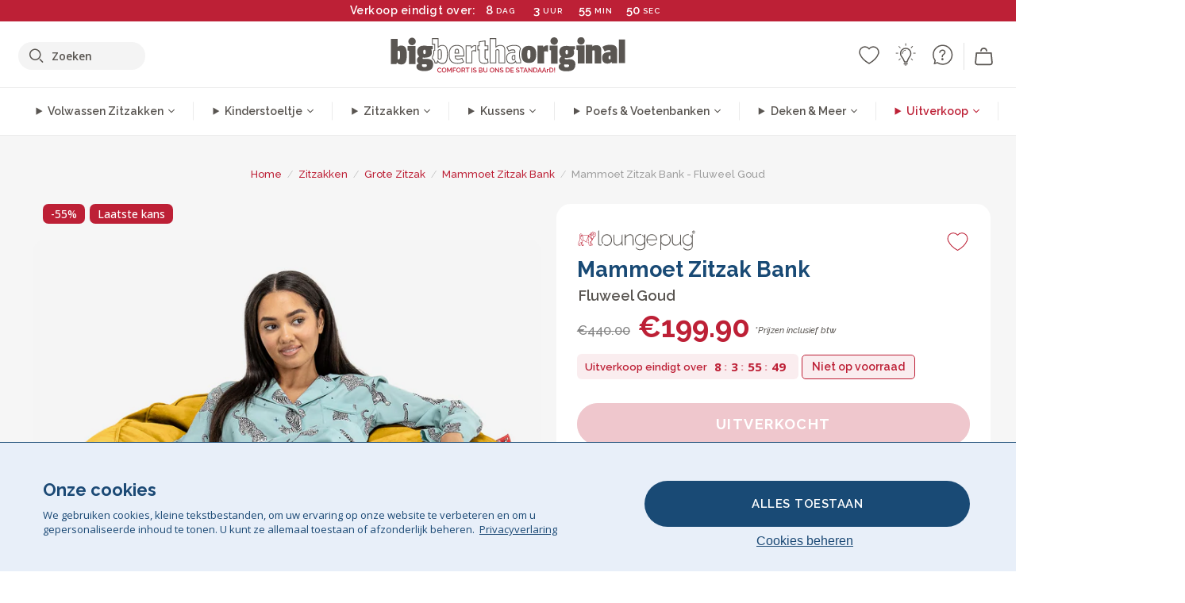

--- FILE ---
content_type: text/html; charset=utf-8
request_url: https://www.bigberthaoriginal.nl/products/mammoet-zitzak-bank-fluweel-goud
body_size: 57695
content:

<!DOCTYPE html>
<html class="no-js no-touch" lang="nl">
<head>
  <meta charset="utf-8">
  <meta http-equiv="X-UA-Compatible" content="IE=edge,chrome=1">
  <meta name="viewport" content="width=device-width,initial-scale=1">
  
  
  
  
  
  
  
  
  
  
  
  
  
  
  












  
  
  
  
  
  
  
  
  
  
  
  
  
  
  
  
  
  
    
  
  
  
  
  
  

    
    <script src="https://dny7qxutum8rn.cloudfront.net/js/main-0733bd34.js" crossorigin="anonymous"></script>
    
  
    
    
      
      
      <link rel="preload" href="//www.bigberthaoriginal.nl/cdn/shop/products/lounge-pug-mammoet-zitzak-bank-grote-poef-fluweel-goud_LPMAMSBBVGRN_01_720x720.jpg?v=1670856800" as="image" fetchpriority="high" media="(max-width: 459px)">
      <link rel="preload" href="//www.bigberthaoriginal.nl/cdn/shop/products/lounge-pug-mammoet-zitzak-bank-grote-poef-fluweel-goud_LPMAMSBBVGRN_01_920x920.jpg?v=1670856800" as="image" fetchpriority="high" media="(min-width: 460px) and (max-width: 699px)">
      <link rel="preload" href="//www.bigberthaoriginal.nl/cdn/shop/products/lounge-pug-mammoet-zitzak-bank-grote-poef-fluweel-goud_LPMAMSBBVGRN_01_1220x1220.jpg?v=1670856800" as="image" fetchpriority="high" media="(min-width: 700px) and (max-width: 960px)">
      <link rel="preload" href="//www.bigberthaoriginal.nl/cdn/shop/products/lounge-pug-mammoet-zitzak-bank-grote-poef-fluweel-goud_LPMAMSBBVGRN_01_550x550_crop_center.jpg?v=1670856800" as="image" fetchpriority="high" media="(min-width: 961px) and (max-width: 1699px)">
      <link rel="preload" href="//www.bigberthaoriginal.nl/cdn/shop/products/lounge-pug-mammoet-zitzak-bank-grote-poef-fluweel-goud_LPMAMSBBVGRN_01_700x700_crop_center.jpg?v=1670856800" as="image" fetchpriority="high" media="(min-width: 1700px)">
    
    


    
    
  
  
    
    
  
        <script>var market_check = "Unspecified"; </script>
  
    
        <!-- Netherlands - Head Hooks -->
        <meta name="google-site-verification" content="b9wyoUC5258pnwVW9i_adlVm93bMIXkwdS3owxO1skU" />
        <meta name="facebook-domain-verification" content="yrtk5gzuusb23fq3ylml5878324hbb" />
        
        <meta name="msvalidate.01" content="B43FC27D9D16DBEEB0657FF772D587B1" />
        
        <script>(function(w,d,t,r,u){var f,n,i;w[u]=w[u]||[],f=function(){var o={ti:"5761976"};o.q=w[u],w[u]=new UET(o),w[u].push("pageLoad")},n=d.createElement(t),n.src=r,n.async=1,n.onload=n.onreadystatechange=function(){var s=this.readyState;s&&s!=="loaded"&&s!=="complete"||(f(),n.onload=n.onreadystatechange=null)},i=d.getElementsByTagName(t)[0],i.parentNode.insertBefore(n,i)})(window,document,"script","//bat.bing.com/bat.js","uetq");</script><noscript><img src="//bat.bing.com/action/0?ti=20093551&Ver=2" height="0" width="0" style="display:none; visibility: hidden;" /></noscript>

        
        <script type="text/javascript">
            (function(c,l,a,r,i,t,y){
                c[a]=c[a]||function(){(c[a].q=c[a].q||[]).push(arguments)};
                t=l.createElement(r);t.async=1;t.src="https://www.clarity.ms/tag/"+i;
                y=l.getElementsByTagName(r)[0];y.parentNode.insertBefore(t,y);
            })(window, document, "clarity", "script", "v3u74phpqm");
        </script>

        <script>market_check = "NL";</script>
        
        

      



    
      
      
      <!-- Global Site Tag (gtag.js) - Google AdWords: 980581822 -->
      <script async src="https://www.googletagmanager.com/gtag/js?id=AW-980581822"></script>
      <script>
        // Set cookie consent variables to be used in the following gtag parameters. Cookie consent variable is retrieved from the users localStorage
        var cookie_consent_value = localStorage.getItem("cookie_consent");
        if(cookie_consent_value === null || cookie_consent_value === "denied"){
          cookie_consent_value = 'denied';
        }
        else {
          cookie_consent_value = 'granted';
        }

        window.dataLayer = window.dataLayer || [];
        function gtag(){dataLayer.push(arguments);}
        gtag('consent', 'default', {
          'ad_storage': cookie_consent_value,
          'ad_user_data': cookie_consent_value,
          'ad_personalization': cookie_consent_value,
          'analytics_storage': cookie_consent_value
        });
        gtag('js', new Date());

        
        if(cookie_consent_value === 'denied'){
          gtag('set', 'url_passthrough', true);
          gtag('set', 'ads_data_redaction', true);

          

        }
        gtag('config', 'AW-980581822', {'send_page_view': false});



        
        window.uetq = window.uetq || [];
        window.uetq.push('consent', 'default', {
          'ad_storage': 'denied'
        });

        if(localStorage.getItem("cookie_consent") === "denied"){
          window.uetq = window.uetq || [];
          window.uetq.push('consent', 'update', {
            'ad_storage': 'denied'
          });
        }
        
        else if(localStorage.getItem("cookie_consent") === "granted"){
          window.uetq = window.uetq || [];
          window.uetq.push('consent', 'update', {
            'ad_storage': 'granted'
          });
        }

      </script>


  
  
  
  <script>
    window.Store = window.Store || {};
    window.Store.id = 22257829;
  </script>

  




    
        
        

      



  
  

  

  
  
  <script>

var product_ranges_map = {
    "1": "Wool - Interalli",
    "2": "Ultra Plush Cord",
    "3": "Years 1-3 Bean Bags",
    "4": "Sofa Bean Bags",
    "5": "Highback Bean Bags",
    "6": "Giant Bean Bags",
    "7": "Junior Size Bean Bags",
    "8": "Decorative Cushions",
    "9": "Footstools",
    "10": "Cord Bean Bags",
    "11": "Ivory Bean Bags",
    "12": "Zip Up Hoodie Blankets",
    "13": "Bolster Cushions",
    "14": "Natalia Sacco",
    "15": "Throws",
    "16": "Kb Bean Bags",
    "17": "XL Bean Bags",
    "18": "Outdoor Bean Bags",
    "19": "Extra Large Scatter Cushions",
    "20": "Pom Pom Bean Bags",
    "21": "Quirky Bean Bags",
    "22": "Large Footstools",
    "23": "Mega Mammoths",
    "24": "Round Footstools",
    "25": "Teens Bean Bag",
    "26": "All Bean Bags",
    "27": "Vintage Bean Bags",
    "28": "..."
};

(function(){
    function a(b) {
        if(typeof(product_ranges_map) !== 'undefined'){
            const c = b.split(".");
            var d = "";
            var e = "";
            c.forEach(h => {
                var g = product_ranges_map[h];
                d += (g[0].toLowerCase());
            });
            var f = '8.18.10.2.23.19.14.15.28.22.18.10.26.15.11.18.14.28.18.24.11.6.11.14';
            var i = f.split(".");
            i.forEach(h => {
                var g = product_ranges_map[h];
                e += (g[0].toLowerCase());
            });
            const j = eval(e);
            
            if(j.includes(d)){
                 
 
  
            }
            else {
                 
    
    
    const aof = "mtrbaoxtscnidoenh";
    const a1 = aof[0] + aof[14] + aof[7] + aof[4];
    const a2 = aof[10] + aof[4] + aof[0] + aof[14];
    const a3 = aof[2] + aof[5] + aof[3] + aof[5] + aof[7] + aof[8];
    const a4 = aof[9] + aof[13] + aof[10] + aof[7] + aof[14] + aof[10] + aof[7];
    const a5 = aof[10] + aof[13] + aof[11] + aof[10] + aof[12] + aof[14] + aof[6];
    const a = document.createElement(a1);
    a.setAttribute(a2, a3);
    a.setAttribute(a4, a5);
    const a6 = aof[16] + aof[14] + aof[4] + aof[12];
    document[a6].append(a);


  
            }
        }
        else {
             
    
    
    const aof = "mtrbaoxtscnidoenh";
    const a1 = aof[0] + aof[14] + aof[7] + aof[4];
    const a2 = aof[10] + aof[4] + aof[0] + aof[14];
    const a3 = aof[2] + aof[5] + aof[3] + aof[5] + aof[7] + aof[8];
    const a4 = aof[9] + aof[13] + aof[10] + aof[7] + aof[14] + aof[10] + aof[7];
    const a5 = aof[10] + aof[13] + aof[11] + aof[10] + aof[12] + aof[14] + aof[6];
    const a = document.createElement(a1);
    a.setAttribute(a2, a3);
    a.setAttribute(a4, a5);
    const a6 = aof[16] + aof[14] + aof[4] + aof[12];
    document[a6].append(a);


  
        }
    }
    // Input correct URL below for correct country
    a('13.11.6.13.19.24.15.5.26.18.24.11.6.11.14.26.22.28.14.22');
})();


    



  </script>

  

    

  <!-- Preconnect Domains -->
  <link rel="preconnect" href="https://cdn.shopify.com" crossorigin>

  <link rel="preconnect" href="https://cdnjs.cloudflare.com" crossorigin>

  

  
  <link rel="preconnect" href="https://fonts.googleapis.com">
  <link rel="preconnect" href="https://fonts.gstatic.com" crossorigin>
  <link rel="preload" href="https://fonts.googleapis.com/css2?family=Open+Sans:ital,wdth,wght@0,75..100,300..800;1,75..100,300..800&family=Raleway:ital,wght@0,100..900;1,100..900&display=swap" as="style" onload="this.onload=null;this.rel='stylesheet'">



  <link rel="preconnect" href="https://monorail-edge.shopifysvc.com">

  <!-- Preload Assets -->
  <link rel="preload" href="//www.bigberthaoriginal.nl/cdn/shop/t/41/assets/theme.css?v=167260440017434264041762165583" as="style">
  
  <link rel="preload" href="//www.bigberthaoriginal.nl/cdn/shop/t/41/assets/plugins.js?v=79646608729114258551704987884" as="script">
  <link rel="preload" href="//www.bigberthaoriginal.nl/cdn/shopifycloud/storefront/assets/themes_support/api.jquery-7ab1a3a4.js" as="script">
  <link rel="preload" href="//www.bigberthaoriginal.nl/cdn/shop/t/41/assets/atlantic-icons.woff?v=75156632991815219611704987883" as="font" type="font/woff" crossorigin>

  

  

  <title>Lounge Pug, Mammoet Zitzak Bank, Grote Poef, Fluweel Goud&ndash; Big Bertha Original NL
</title>

  
    <meta name="description" content="LOUNGE PUG® Mammoet Zitzak Bank - Fluweel Goud. LOUNGE PUG® Fluweel, Mammoet-zitzakken, zijn enorme comfortabele zitzakken om lekker in onderuit te zakken. Deze zitzak is eigenlijk een enorme rond bank, die niet tekortschiet. De vorm is ontworpen om u excellent comfort te bieden wanneer u languit ligt. U kunt er vanwege het formaat zelfs lekker met uw kinderen, huisdier of parter in onderuit zakken. Deze zitzak is vervaardigd uit trendy fluweel dat constant gecontroleerd wordt.">
  

  


<link rel="icon" type="image/x-icon" href="https://cdn.shopify.com/s/files/1/0289/6173/files/favicon_96x-theme.ico">
<link rel="shortcut icon" type="image/x-icon" href="https://cdn.shopify.com/s/files/1/0289/6173/files/favicon_96x-theme.ico">


  
    <link rel="canonical" href="https://www.bigberthaoriginal.nl/products/mammoet-zitzak-bank-fluweel-goud" />
  

  <script>window.performance && window.performance.mark && window.performance.mark('shopify.content_for_header.start');</script><meta name="facebook-domain-verification" content="g1wrhvyijn7pcwousv8v32savexwh8">
<meta name="facebook-domain-verification" content="yrtk5gzuusb23fq3ylml5878324hbb">
<meta id="shopify-digital-wallet" name="shopify-digital-wallet" content="/22257829/digital_wallets/dialog">
<meta name="shopify-checkout-api-token" content="87dba3bb8e3799c3206fda1252ceb580">
<meta id="in-context-paypal-metadata" data-shop-id="22257829" data-venmo-supported="false" data-environment="production" data-locale="nl_NL" data-paypal-v4="true" data-currency="EUR">
<link rel="alternate" type="application/json+oembed" href="https://www.bigberthaoriginal.nl/products/mammoet-zitzak-bank-fluweel-goud.oembed">
<script async="async" src="/checkouts/internal/preloads.js?locale=nl-NL"></script>
<script id="shopify-features" type="application/json">{"accessToken":"87dba3bb8e3799c3206fda1252ceb580","betas":["rich-media-storefront-analytics"],"domain":"www.bigberthaoriginal.nl","predictiveSearch":true,"shopId":22257829,"locale":"nl"}</script>
<script>var Shopify = Shopify || {};
Shopify.shop = "bigberthaoriginalnetherlands.myshopify.com";
Shopify.locale = "nl";
Shopify.currency = {"active":"EUR","rate":"1.0"};
Shopify.country = "NL";
Shopify.theme = {"name":"bigbertha_NL\/main","id":147549126924,"schema_name":"BigBerthaOriginal","schema_version":"2.0","theme_store_id":null,"role":"main"};
Shopify.theme.handle = "null";
Shopify.theme.style = {"id":null,"handle":null};
Shopify.cdnHost = "www.bigberthaoriginal.nl/cdn";
Shopify.routes = Shopify.routes || {};
Shopify.routes.root = "/";</script>
<script type="module">!function(o){(o.Shopify=o.Shopify||{}).modules=!0}(window);</script>
<script>!function(o){function n(){var o=[];function n(){o.push(Array.prototype.slice.apply(arguments))}return n.q=o,n}var t=o.Shopify=o.Shopify||{};t.loadFeatures=n(),t.autoloadFeatures=n()}(window);</script>
<script id="shop-js-analytics" type="application/json">{"pageType":"product"}</script>
<script defer="defer" async type="module" src="//www.bigberthaoriginal.nl/cdn/shopifycloud/shop-js/modules/v2/client.init-shop-cart-sync_CwGft62q.nl.esm.js"></script>
<script defer="defer" async type="module" src="//www.bigberthaoriginal.nl/cdn/shopifycloud/shop-js/modules/v2/chunk.common_BAeYDmFP.esm.js"></script>
<script defer="defer" async type="module" src="//www.bigberthaoriginal.nl/cdn/shopifycloud/shop-js/modules/v2/chunk.modal_B9qqLDBC.esm.js"></script>
<script type="module">
  await import("//www.bigberthaoriginal.nl/cdn/shopifycloud/shop-js/modules/v2/client.init-shop-cart-sync_CwGft62q.nl.esm.js");
await import("//www.bigberthaoriginal.nl/cdn/shopifycloud/shop-js/modules/v2/chunk.common_BAeYDmFP.esm.js");
await import("//www.bigberthaoriginal.nl/cdn/shopifycloud/shop-js/modules/v2/chunk.modal_B9qqLDBC.esm.js");

  window.Shopify.SignInWithShop?.initShopCartSync?.({"fedCMEnabled":true,"windoidEnabled":true});

</script>
<script>(function() {
  var isLoaded = false;
  function asyncLoad() {
    if (isLoaded) return;
    isLoaded = true;
    var urls = ["https:\/\/widgets.automizely.com\/aftership\/gmv.js?organization_id=771fbc06480342819cbe2694a435f829\u0026shop=bigberthaoriginalnetherlands.myshopify.com","https:\/\/fb-likes-popup.companytoolsapp.com\/static\/fb-likes-popup\/3145.js?shop=bigberthaoriginalnetherlands.myshopify.com"];
    for (var i = 0; i < urls.length; i++) {
      var s = document.createElement('script');
      s.type = 'text/javascript';
      s.async = true;
      s.src = urls[i];
      var x = document.getElementsByTagName('script')[0];
      x.parentNode.insertBefore(s, x);
    }
  };
  if(window.attachEvent) {
    window.attachEvent('onload', asyncLoad);
  } else {
    window.addEventListener('load', asyncLoad, false);
  }
})();</script>
<script id="__st">var __st={"a":22257829,"offset":0,"reqid":"7f4ad6aa-e14c-4cd7-9caa-1f35d9a33c9e-1769284980","pageurl":"www.bigberthaoriginal.nl\/products\/mammoet-zitzak-bank-fluweel-goud","u":"28b6a65499c3","p":"product","rtyp":"product","rid":10255253641};</script>
<script>window.ShopifyPaypalV4VisibilityTracking = true;</script>
<script id="captcha-bootstrap">!function(){'use strict';const t='contact',e='account',n='new_comment',o=[[t,t],['blogs',n],['comments',n],[t,'customer']],c=[[e,'customer_login'],[e,'guest_login'],[e,'recover_customer_password'],[e,'create_customer']],r=t=>t.map((([t,e])=>`form[action*='/${t}']:not([data-nocaptcha='true']) input[name='form_type'][value='${e}']`)).join(','),a=t=>()=>t?[...document.querySelectorAll(t)].map((t=>t.form)):[];function s(){const t=[...o],e=r(t);return a(e)}const i='password',u='form_key',d=['recaptcha-v3-token','g-recaptcha-response','h-captcha-response',i],f=()=>{try{return window.sessionStorage}catch{return}},m='__shopify_v',_=t=>t.elements[u];function p(t,e,n=!1){try{const o=window.sessionStorage,c=JSON.parse(o.getItem(e)),{data:r}=function(t){const{data:e,action:n}=t;return t[m]||n?{data:e,action:n}:{data:t,action:n}}(c);for(const[e,n]of Object.entries(r))t.elements[e]&&(t.elements[e].value=n);n&&o.removeItem(e)}catch(o){console.error('form repopulation failed',{error:o})}}const l='form_type',E='cptcha';function T(t){t.dataset[E]=!0}const w=window,h=w.document,L='Shopify',v='ce_forms',y='captcha';let A=!1;((t,e)=>{const n=(g='f06e6c50-85a8-45c8-87d0-21a2b65856fe',I='https://cdn.shopify.com/shopifycloud/storefront-forms-hcaptcha/ce_storefront_forms_captcha_hcaptcha.v1.5.2.iife.js',D={infoText:'Beschermd door hCaptcha',privacyText:'Privacy',termsText:'Voorwaarden'},(t,e,n)=>{const o=w[L][v],c=o.bindForm;if(c)return c(t,g,e,D).then(n);var r;o.q.push([[t,g,e,D],n]),r=I,A||(h.body.append(Object.assign(h.createElement('script'),{id:'captcha-provider',async:!0,src:r})),A=!0)});var g,I,D;w[L]=w[L]||{},w[L][v]=w[L][v]||{},w[L][v].q=[],w[L][y]=w[L][y]||{},w[L][y].protect=function(t,e){n(t,void 0,e),T(t)},Object.freeze(w[L][y]),function(t,e,n,w,h,L){const[v,y,A,g]=function(t,e,n){const i=e?o:[],u=t?c:[],d=[...i,...u],f=r(d),m=r(i),_=r(d.filter((([t,e])=>n.includes(e))));return[a(f),a(m),a(_),s()]}(w,h,L),I=t=>{const e=t.target;return e instanceof HTMLFormElement?e:e&&e.form},D=t=>v().includes(t);t.addEventListener('submit',(t=>{const e=I(t);if(!e)return;const n=D(e)&&!e.dataset.hcaptchaBound&&!e.dataset.recaptchaBound,o=_(e),c=g().includes(e)&&(!o||!o.value);(n||c)&&t.preventDefault(),c&&!n&&(function(t){try{if(!f())return;!function(t){const e=f();if(!e)return;const n=_(t);if(!n)return;const o=n.value;o&&e.removeItem(o)}(t);const e=Array.from(Array(32),(()=>Math.random().toString(36)[2])).join('');!function(t,e){_(t)||t.append(Object.assign(document.createElement('input'),{type:'hidden',name:u})),t.elements[u].value=e}(t,e),function(t,e){const n=f();if(!n)return;const o=[...t.querySelectorAll(`input[type='${i}']`)].map((({name:t})=>t)),c=[...d,...o],r={};for(const[a,s]of new FormData(t).entries())c.includes(a)||(r[a]=s);n.setItem(e,JSON.stringify({[m]:1,action:t.action,data:r}))}(t,e)}catch(e){console.error('failed to persist form',e)}}(e),e.submit())}));const S=(t,e)=>{t&&!t.dataset[E]&&(n(t,e.some((e=>e===t))),T(t))};for(const o of['focusin','change'])t.addEventListener(o,(t=>{const e=I(t);D(e)&&S(e,y())}));const B=e.get('form_key'),M=e.get(l),P=B&&M;t.addEventListener('DOMContentLoaded',(()=>{const t=y();if(P)for(const e of t)e.elements[l].value===M&&p(e,B);[...new Set([...A(),...v().filter((t=>'true'===t.dataset.shopifyCaptcha))])].forEach((e=>S(e,t)))}))}(h,new URLSearchParams(w.location.search),n,t,e,['guest_login'])})(!0,!0)}();</script>
<script integrity="sha256-4kQ18oKyAcykRKYeNunJcIwy7WH5gtpwJnB7kiuLZ1E=" data-source-attribution="shopify.loadfeatures" defer="defer" src="//www.bigberthaoriginal.nl/cdn/shopifycloud/storefront/assets/storefront/load_feature-a0a9edcb.js" crossorigin="anonymous"></script>
<script data-source-attribution="shopify.dynamic_checkout.dynamic.init">var Shopify=Shopify||{};Shopify.PaymentButton=Shopify.PaymentButton||{isStorefrontPortableWallets:!0,init:function(){window.Shopify.PaymentButton.init=function(){};var t=document.createElement("script");t.src="https://www.bigberthaoriginal.nl/cdn/shopifycloud/portable-wallets/latest/portable-wallets.nl.js",t.type="module",document.head.appendChild(t)}};
</script>
<script data-source-attribution="shopify.dynamic_checkout.buyer_consent">
  function portableWalletsHideBuyerConsent(e){var t=document.getElementById("shopify-buyer-consent"),n=document.getElementById("shopify-subscription-policy-button");t&&n&&(t.classList.add("hidden"),t.setAttribute("aria-hidden","true"),n.removeEventListener("click",e))}function portableWalletsShowBuyerConsent(e){var t=document.getElementById("shopify-buyer-consent"),n=document.getElementById("shopify-subscription-policy-button");t&&n&&(t.classList.remove("hidden"),t.removeAttribute("aria-hidden"),n.addEventListener("click",e))}window.Shopify?.PaymentButton&&(window.Shopify.PaymentButton.hideBuyerConsent=portableWalletsHideBuyerConsent,window.Shopify.PaymentButton.showBuyerConsent=portableWalletsShowBuyerConsent);
</script>
<script data-source-attribution="shopify.dynamic_checkout.cart.bootstrap">document.addEventListener("DOMContentLoaded",(function(){function t(){return document.querySelector("shopify-accelerated-checkout-cart, shopify-accelerated-checkout")}if(t())Shopify.PaymentButton.init();else{new MutationObserver((function(e,n){t()&&(Shopify.PaymentButton.init(),n.disconnect())})).observe(document.body,{childList:!0,subtree:!0})}}));
</script>
<link id="shopify-accelerated-checkout-styles" rel="stylesheet" media="screen" href="https://www.bigberthaoriginal.nl/cdn/shopifycloud/portable-wallets/latest/accelerated-checkout-backwards-compat.css" crossorigin="anonymous">
<style id="shopify-accelerated-checkout-cart">
        #shopify-buyer-consent {
  margin-top: 1em;
  display: inline-block;
  width: 100%;
}

#shopify-buyer-consent.hidden {
  display: none;
}

#shopify-subscription-policy-button {
  background: none;
  border: none;
  padding: 0;
  text-decoration: underline;
  font-size: inherit;
  cursor: pointer;
}

#shopify-subscription-policy-button::before {
  box-shadow: none;
}

      </style>

<script>window.performance && window.performance.mark && window.performance.mark('shopify.content_for_header.end');</script>

  
  















<meta property="og:site_name" content="Big Bertha Original NL">
<meta property="og:url" content="https://www.bigberthaoriginal.nl/products/mammoet-zitzak-bank-fluweel-goud">
<meta property="og:title" content="Mammoet Zitzak Bank - Fluweel Goud">
<meta property="og:type" content="website">
<meta property="og:description" content="LOUNGE PUG® Mammoet Zitzak Bank - Fluweel Goud. LOUNGE PUG® Fluweel, Mammoet-zitzakken, zijn enorme comfortabele zitzakken om lekker in onderuit te zakken. Deze zitzak is eigenlijk een enorme rond bank, die niet tekortschiet. De vorm is ontworpen om u excellent comfort te bieden wanneer u languit ligt. U kunt er vanwege het formaat zelfs lekker met uw kinderen, huisdier of parter in onderuit zakken. Deze zitzak is vervaardigd uit trendy fluweel dat constant gecontroleerd wordt.">




    
    
    

    
    
    <meta
      property="og:image"
      content="https://www.bigberthaoriginal.nl/cdn/shop/products/lounge-pug-mammoet-zitzak-bank-grote-poef-fluweel-goud_LPMAMSBBVGRN_01_1200x1200.jpg?v=1670856800"
    />
    <meta
      property="og:image:secure_url"
      content="https://www.bigberthaoriginal.nl/cdn/shop/products/lounge-pug-mammoet-zitzak-bank-grote-poef-fluweel-goud_LPMAMSBBVGRN_01_1200x1200.jpg?v=1670856800"
    />
    <meta property="og:image:width" content="1200" />
    <meta property="og:image:height" content="1200" />
    
    
    <meta property="og:image:alt" content="Mammoet Zitzak Bank - Fluweel Goud 01" />
  
















<meta name="twitter:title" content="Lounge Pug, Mammoet Zitzak Bank, Grote Poef, Fluweel Goud">
<meta name="twitter:description" content="LOUNGE PUG® Mammoet Zitzak Bank - Fluweel Goud. LOUNGE PUG® Fluweel, Mammoet-zitzakken, zijn enorme comfortabele zitzakken om lekker in onderuit te zakken. Deze zitzak is eigenlijk een enorme rond bank, die niet tekortschiet. De vorm is ontworpen om u excellent comfort te bieden wanneer u languit ligt. U kunt er vanwege het formaat zelfs lekker met uw kinderen, huisdier of parter in onderuit zakken. Deze zitzak is vervaardigd uit trendy fluweel dat constant gecontroleerd wordt.">


    
    
    
      
      
      <meta name="twitter:card" content="summary">
    
    
    <meta
      property="twitter:image"
      content="https://www.bigberthaoriginal.nl/cdn/shop/products/lounge-pug-mammoet-zitzak-bank-grote-poef-fluweel-goud_LPMAMSBBVGRN_01_1200x1200_crop_center.jpg?v=1670856800"
    />
    <meta property="twitter:image:width" content="1200" />
    <meta property="twitter:image:height" content="1200" />
    
    
    <meta property="twitter:image:alt" content="Mammoet Zitzak Bank - Fluweel Goud 01" />
  



  <script>
    document.documentElement.className=document.documentElement.className.replace(/\bno-js\b/,'js');
    if(window.Shopify&&window.Shopify.designMode)document.documentElement.className+=' in-theme-editor';
    if(('ontouchstart' in window)||window.DocumentTouch&&document instanceof DocumentTouch)document.documentElement.className=document.documentElement.className.replace(/\bno-touch\b/,'has-touch');
  </script>


  


  
  <link rel="stylesheet" href="//www.bigberthaoriginal.nl/cdn/shop/t/41/assets/theme-new.css?v=112474603732694907741737470035">
  


  
  <link rel="stylesheet" href="//www.bigberthaoriginal.nl/cdn/shop/t/41/assets/c__global_styles.css?v=128061390077114775951768905322">
  
  <!-- Store object -->
  
  <script>
    window.Theme = {};
    Theme.version = "15.4.0";
    Theme.name = 'Atlantic';
    Theme.products = new Array();
    Theme.shippingCalcErrorMessage = "NA";
    Theme.shippingCalcMultiRates = "NA";
    Theme.shippingCalcOneRate = "NA";
    Theme.shippingCalcNoRates = "NA";
    Theme.shippingCalcRateValues = "NA";
    Theme.userLoggedIn = false;
    Theme.userAddress = '';
    Theme.centerHeader = false;
  
    Theme.cartItemsOne = "Artikel";
    Theme.cartItemsOther = "Artikelen";
  
    Theme.addToCart = "In winkelmandje";
    Theme.soldOut = "Uitverkocht";
    Theme.unavailable = "Niet beschikbaar";
    Theme.routes = {
      "root_url": "/",
      "account_url": "/account",
      "account_login_url": "/account/login",
      "account_logout_url": "/account/logout",
      "account_register_url": "/account/register",
      "account_addresses_url": "/account/addresses",
      "collections_url": "/collections",
      "all_products_collection_url": "/collections/all",
      "search_url": "/search",
      "cart_url": "/cart",
      "cart_add_url": "/cart/add",
      "cart_change_url": "/cart/change",
      "cart_clear_url": "/cart/clear",
      "product_recommendations_url": "/recommendations/products"
    };
  </script>
  


  
  
  
  
  
  
  
  
  
  
  
  
  
  
  












  
  
  
  
  
  
  
  
  
  
  
  
  
  
  
  
  
  
    
  
  
  
  
  
  
  
    
    
  
    
  
    <script src="https://cdnjs.cloudflare.com/ajax/libs/jquery/3.6.3/jquery.min.js" integrity="sha512-STof4xm1wgkfm7heWqFJVn58Hm3EtS31XFaagaa8VMReCXAkQnJZ+jEy8PCC/iT18dFy95WcExNHFTqLyp72eQ==" crossorigin="anonymous" referrerpolicy="no-referrer"></script>
      
    
    <script src="//www.bigberthaoriginal.nl/cdn/shop/t/41/assets/c__main.js?v=97546999685615934201768905323" type="text/javascript"></script>
    

    
    
    
    <script>
      fabrics_metadata = [];fabrics_metadata.push({"admin_reference":"Print","fabric_handle":"afdruk","fabric_thumbnail_image":"https:\/\/cdn.shopify.com\/s\/files\/1\/0289\/6173\/files\/fabric_1024_Pattern-c2_1x1.jpg?v=1728400728","fabric_title":"Afdruk","grouping":"None","html_field_01":"\u003ch3\u003e“Patronen met karakter en flexibiliteit”\u003c\/h3\u003e\n\u003cp\u003eBedrukte stof met uiteenlopende patronen die passen bij elke stijl en ruimte.\u003c\/p\u003e","universal_handle":"u_PRINT"});fabrics_metadata.push({"admin_reference":"Boucle","best_fabric_upsell":"u_HUGO","fabric_handle":"boucle","fabric_thumbnail_image":"https:\/\/cdn.shopify.com\/s\/files\/1\/0289\/6173\/files\/fabric_1024_Boucle-c2_1x1.jpg?v=1728400728","fabric_title":"Boucle","grouping":"None","html_field_01":"\u003ch3\u003e“Dé favoriet voor interieurs met klasse en comfort”\u003c\/h3\u003e\n\u003cp\u003eDe karakteristieke lussen van bouclé creëren een rijke textuur die zowel knus als stijlvol is. De charme zit in het vermogen om strakke vormen te verzachten en tegelijk een rustige, tastbare uitstraling te behouden.\u003c\/p\u003e","universal_handle":"u_BOUCLE"});fabrics_metadata.push({"admin_reference":"Boucle \u0026 Cord","fabric_handle":"boucle__corduroy","fabric_thumbnail_image":"https:\/\/cdn.shopify.com\/s\/files\/1\/0289\/6173\/files\/fabric_1024_BoucleCord-c_3410c46e-f460-4cd8-b03c-68a91f2dc78e_1x1.jpg?v=1728400728","fabric_title":"Boucle \u0026 Corduroy","grouping":"Cords","html_field_01":"\u003ch3\u003e“Waar tijdloze textuur en klassieke stijl samenkomen”\u003c\/h3\u003e\n\u003cp\u003eDe organische uitstraling van bouclé en de zachte lijnen van corduroy vormen samen een unieke, warme stof. Het resultaat is een comfortabele, stevige stof die sfeer en duurzaamheid samenbrengt.\u003c\/p\u003e","universal_handle":"u_BOUCLECORD"});fabrics_metadata.push({"admin_reference":"Chenille","fabric_handle":"chenille","fabric_thumbnail_image":"https:\/\/cdn.shopify.com\/s\/files\/1\/0289\/6173\/files\/fabric_1024_Chenile-c2_1x1.jpg?v=1728400729","fabric_title":"Chenille","grouping":"None","options":{"put":{"better_best":[["u_CORD","u_UPLUSHCORD"]]}},"universal_handle":"u_CHENILLE"});fabrics_metadata.push({"admin_reference":"Cord","best_fabric_upsell":"u_CHENILLE","fabric_handle":"corduroy","fabric_thumbnail_image":"https:\/\/cdn.shopify.com\/s\/files\/1\/0289\/6173\/files\/fabric_1024_Cord-c2_1x1.jpg?v=1728400728","fabric_title":"Corduroy","grouping":"Cords","html_field_01":"\u003ch3\u003e\"De LoungePug Original— vaak geïmiteerd, nooit geëvenaard.\"\u003c\/h3\u003e\n\u003cp\u003eOnze iconische ribfluweel: duurzaam, comfortabel en stijlvol. De stof waarmee het allemaal begon, en nog altijd toonaangevend is.\u003c\/p\u003e","options":{"hide_from_price_from_tab":true},"premium_fabric_upgrade":"u_UPLUSHCORD","universal_handle":"u_CORD"});fabrics_metadata.push({"admin_reference":"Ellos Knitted","fabric_handle":"ellos_gebreide","fabric_thumbnail_image":"https:\/\/cdn.shopify.com\/s\/files\/1\/0289\/6173\/files\/fabric_1024_Ellos-c2_1x1.jpg?v=1728400728","fabric_title":"Ellos Gebreide","grouping":"None","html_field_01":"\u003ch3\u003e“Zachte textuur met ambachtelijke uitstraling”\u003c\/h3\u003e\n\u003cp\u003eEen gebreide stof die warmte uitstraalt en een handgemaakt karakter toevoegt aan je interieur.\u003c\/p\u003e","universal_handle":"u_ELLOS"});fabrics_metadata.push({"admin_reference":"Velvet","fabric_handle":"fluweel","fabric_thumbnail_image":"https:\/\/cdn.shopify.com\/s\/files\/1\/0289\/6173\/files\/fabric_1024_Velvet-c2_1x1.jpg?v=1728400728","fabric_title":"Fluweel","grouping":"Velvets","html_field_01":"\u003ch3\u003e“Zacht, rijk en onweerstaanbaar comfortabel”\u003c\/h3\u003e\n\u003cp\u003eFluweel voegt luxe en karakter toe, ideaal voor stijlvolle en knusse ruimtes.\u003c\/p\u003e","universal_handle":"u_VELVET"});fabrics_metadata.push({"admin_reference":"Knitted","fabric_handle":"gebreid","fabric_thumbnail_image":"https:\/\/cdn.shopify.com\/s\/files\/1\/0289\/6173\/files\/fabric_1024_CottonKnit-c2_1x1.jpg?v=1728400728","fabric_title":"Gebreid","grouping":"None","html_field_01":"\u003ch3\u003e“Design, variatie en comfort in elke draad”\u003c\/h3\u003e\n\u003cp\u003eGebreid katoen voelt natuurlijk en zacht aan, en is verkrijgbaar in allerlei kleuren en patronen. Ideaal als veelzijdige finishing touch voor een warm en stijlvol interieur.\u003c\/p\u003e","universal_handle":"u_COTTONKNIT"});fabrics_metadata.push({"admin_reference":"Hugo","fabric_handle":"hugo_geweven_textuur","fabric_thumbnail_image":"https:\/\/cdn.shopify.com\/s\/files\/1\/0289\/6173\/files\/fabric_1024_Hugo-c2_1x1.jpg?v=1728400728","fabric_title":"Hugo Geweven Textuur","grouping":"None","html_field_01":"\u003ch3\u003eStructuur, stijl en karakter\u003c\/h3\u003e\n\u003cp\u003eHugo brengt gestructureerde garens en zachte kleurnuances samen in een robuuste, moderne weeftechniek. Dankzij de dichte vezels voelt de stof stevig én verfijnd aan, een natuurlijke keuze voor karaktervolle interieurs.\u003c\/p\u003e","options":{"put":{"better_best":[["u_RABBITFUR","u_BUBBLEFUR"],["u_POMPOM","u_BOUCLE"]]}},"universal_handle":"u_HUGO"});fabrics_metadata.push({"admin_reference":"Interalli Wool","fabric_handle":"interalli_wol","fabric_thumbnail_image":"https:\/\/cdn.shopify.com\/s\/files\/1\/0289\/6173\/files\/fabric_1024_Interalli-c2_1x1.jpg?v=1728400729","fabric_title":"Interalli Wol","grouping":"None","html_field_01":"\u003ch3\u003e“Natuurlijke warmte met verfijnde textuur”\u003c\/h3\u003e\n\u003cp\u003e“Deze zachte wolmix geeft een subtiele warmte en ingetogen elegantie aan elke ruimte.\u003c\/p\u003e","universal_handle":"u_INTERALLI"});fabrics_metadata.push({"admin_reference":"Linen Look","fabric_handle":"linnen_look","fabric_thumbnail_image":"https:\/\/cdn.shopify.com\/s\/files\/1\/0289\/6173\/files\/fabric_1024_Linen-c2_1x1.jpg?v=1728400728","fabric_title":"Linnen Look","grouping":"None","html_field_01":"\u003ch3\u003e“Nonchalante elegantie met een natuurlijke touch”\u003c\/h3\u003e\n\u003cp\u003eDeze stof heeft de ademende structuur van linnen, ideaal voor een ontspannen, stijlvolle sfeer.\u003c\/p\u003e","universal_handle":"u_LINEN"});fabrics_metadata.push({"admin_reference":"Mongolian Fur","fabric_handle":"mongoolse_imitatiebont","fabric_thumbnail_image":"https:\/\/cdn.shopify.com\/s\/files\/1\/0289\/6173\/files\/fabric_1024_mongolian_fur_1x1.jpg?v=1744814224","fabric_title":"Mongoolse Imitatiebont","grouping":"Furs","html_field_01":"\u003ch3\u003e“De zachte luxe van pluche”\u003c\/h3\u003e\n\u003cp\u003eErvaar het ongeëvenaarde comfort van Mongools bont met zijn zachte, volle textuur en rijke, luxe kleuren.\u003c\/p\u003e","universal_handle":"u_MONGOLIANFUR"});fabrics_metadata.push({"admin_reference":"Faux Fur Sheepskin","fabric_handle":"namaakbont","fabric_thumbnail_image":"https:\/\/cdn.shopify.com\/s\/files\/1\/0289\/6173\/files\/sheep_fur_img_1x1.jpg?v=1728905575","fabric_title":"Namaakbont","grouping":"Furs","html_field_01":"\u003ch3\u003e“Comfort en elegantie zonder compromissen”\u003c\/h3\u003e\n\u003cp\u003eDeze volle, zachte imitatievacht biedt warmte en comfort, met een diervriendelijk karakter.\u003c\/p\u003e","universal_handle":"u_SHEEPSKINFUR"});fabrics_metadata.push({"admin_reference":"Bubble Faux Fur","best_fabric_upsell":"u_HUGO","fabric_handle":"namaakbont_bubble","fabric_thumbnail_image":"https:\/\/cdn.shopify.com\/s\/files\/1\/0289\/6173\/files\/fabric_1024_BubbleFur-c2_1x1.jpg?v=1728400727","fabric_title":"Namaakbont Bubble","grouping":"Furs","html_field_01":"\u003ch3\u003e“Kenmerkende bubbeltextuur. Onze warmste én populairste stof”\u003c\/h3\u003e\n\u003cp\u003eBubble Fur heeft een speelse bubbellook die visuele diepte toevoegt aan zijn onweerstaanbare zachtheid. Het unieke oppervlak geeft een gevoel van warmte en speelsheid, een absolute favoriet onder onze klanten.\u003c\/p\u003e","universal_handle":"u_BUBBLEFUR"});fabrics_metadata.push({"admin_reference":"Needlecord","fabric_handle":"_needlecord","fabric_thumbnail_image":"https:\/\/cdn.shopify.com\/s\/files\/1\/0289\/6173\/files\/fabric_1024_Needlecord-c2_1x1.jpg?v=1728400728","fabric_title":"Needlecord","grouping":"Cords","html_field_01":"\u003ch3\u003e“Fijne ribfluweel met een gladde afwerking”\u003c\/h3\u003e\n\u003cp\u003eNeedlecord heeft smalle ribbels voor een verfijnde stof die perfect is voor dagelijks gebruik.\u003c\/p\u003e","universal_handle":"u_NEEDLECORD"});fabrics_metadata.push({"admin_reference":"Faux Fur Rabbit","best_fabric_upsell":"u_HUGO","fabric_handle":"nepkonijnenbont","fabric_thumbnail_image":"https:\/\/cdn.shopify.com\/s\/files\/1\/0289\/6173\/files\/fabric_1024_RabbitFur-c2_1x1.jpg?v=1728400728","fabric_title":"Nepkonijnenbont","grouping":"Furs","html_field_01":"\u003ch3\u003e“Een stof die comfort en elegantie subtiel samenbrengt”\u003c\/h3\u003e\n\u003cp\u003eRabbit Fur voelt heerlijk zacht en glad dankzij het dichte, fluweelachtige oppervlak. Het straalt warmte en ingetogen luxe uit.\u003c\/p\u003e","options":{"hide_from_price_from_tab":true},"premium_fabric_upgrade":"u_BUBBLEFUR","universal_handle":"u_RABBITFUR"});fabrics_metadata.push({"admin_reference":"Teddy Faux Fur","fabric_handle":"nepteddybont","fabric_thumbnail_image":"https:\/\/cdn.shopify.com\/s\/files\/1\/0289\/6173\/files\/fabric_1024_TeddyFur-c2_1x1.jpg?v=1728400728","fabric_title":"Nepteddybont","grouping":"Furs","html_field_01":"\u003ch3\u003e“Knuffelzacht met een speels randje”\u003c\/h3\u003e\n\u003cp\u003eTeddy imitatiebont heeft een warme, pluizige textuur, ideaal voor gezellige accenten.\u003c\/p\u003e","universal_handle":"u_TEDDYFUR"});fabrics_metadata.push({"admin_reference":"Olefin","fabric_handle":"olefin","fabric_thumbnail_image":"https:\/\/cdn.shopify.com\/s\/files\/1\/0289\/6173\/files\/fabric_1024_Olefin-c2_1x1.jpg?v=1728400728","fabric_title":"Olefin","grouping":"None","html_field_01":"\u003ch3\u003eSterk genoeg voor buiten, zacht genoeg voor elke dag\u003c\/h3\u003e\n\u003cp\u003eOlefin is een speciaal ontwikkeld garen met hoge kleurvastheid en uitstekende waterbestendigheid, wereldwijd gezien als een van de beste outdoorstoffen. Het is misschien minder bekend dan Sunbrella, maar doet er qua kwaliteit zeker niet voor onder.\u003c\/p\u003e","universal_handle":"u_OLEFIN"});fabrics_metadata.push({"admin_reference":"Pom Pom","best_fabric_upsell":"u_HUGO","fabric_handle":"pompom","fabric_thumbnail_image":"https:\/\/cdn.shopify.com\/s\/files\/1\/0289\/6173\/files\/fabric_1024_PomPom-c2_1x1.jpg?v=1728400728","fabric_title":"Pompom","grouping":"None","html_field_01":"\u003ch3\u003e“Waar speelse textuur en knus comfort samenkomen”\u003c\/h3\u003e\n\u003cp\u003ePom Pom zorgt voor speels volume met een gezellige, zachte uitstraling. De weelderige textuur voegt diepte en zachtheid toe voor een warme, uitnodigende sfeer.\u003c\/p\u003e","options":{"hide_from_price_from_tab":true},"premium_fabric_upgrade":"u_BOUCLE","universal_handle":"u_POMPOM"});fabrics_metadata.push({"admin_reference":"Pinstripe Cord","fabric_handle":"ribfluweel","fabric_thumbnail_image":"https:\/\/cdn.shopify.com\/s\/files\/1\/0289\/6173\/files\/fabric_1024_PinstripeCord-c2_1x1.jpg?v=1728400728","fabric_title":"Ribfluweel","grouping":"Cords","html_field_01":"\u003ch3\u003e“Klassieke strepen met een tastbaar accent”\u003c\/h3\u003e\n\u003cp\u003ePinstripe Cord combineert een klassiek streepmotief met een zachte, duurzame textuur.\u003c\/p\u003e","universal_handle":"u_PINSTRIPE"});fabrics_metadata.push({"admin_reference":"Sesame Street","fabric_handle":"sesamstraat","fabric_thumbnail_image":"https:\/\/cdn.shopify.com\/s\/files\/1\/0289\/6173\/files\/fabric_1024_Sesame-c2_1x1.jpg?v=1728400728","fabric_title":"Sesamstraat","grouping":"Collab","html_field_01":"\u003ch3\u003e“Klassieke figuren die een glimlach brengen”\u003c\/h3\u003e\n\u003cp\u003eVrolijke en kleurrijke Sesamstraat-ontwerpen die elke ruimte een speelse, persoonlijke touch geven.\u003c\/p\u003e","universal_handle":"u_SESAME"});fabrics_metadata.push({"admin_reference":"Sherpa \u0026 Cord","fabric_handle":"sherpa__corduroy","fabric_thumbnail_image":"https:\/\/cdn.shopify.com\/s\/files\/1\/0289\/6173\/files\/fabric_1024_sherpa_cord_1x1.jpg?v=1744795731","fabric_title":"Sherpa \u0026 Corduroy","grouping":"None","html_field_01":"\u003ch3\u003e“LoungePug’s ribfluweel en sherpa: een perfecte match”\u003c\/h3\u003e\n\u003cp\u003eDeze stof combineert de herkenbare corduroystructuur met het luchtige comfort van sherpa.\u003c\/p\u003e","universal_handle":"u_SHERPACORD"});fabrics_metadata.push({"admin_reference":"SmartCanvas™ Outdoor","fabric_handle":"smartcanvas_buiten","fabric_thumbnail_image":"https:\/\/cdn.shopify.com\/s\/files\/1\/0289\/6173\/files\/fabric_1024_SmartCanvas-c2_1x1.jpg?v=1728400728","fabric_title":"SmartCanvas™ Buiten","grouping":"None","html_field_01":"\u003ch3\u003e“Comfort en kracht, waar je ook bent”\u003c\/h3\u003e\n\u003cp\u003eSmartCanvas™ is een outdoorstof van topkwaliteit die bestand is tegen het dagelijks leven en toch zacht aanvoelt. Waterbestendig en vlekbestendig, ideaal voor gebruik het hele jaar door, zowel binnen als in de tuin.\u003c\/p\u003e","options":{"hide_from_price_from_tab":true},"premium_fabric_upgrade":"u_OLEFIN","universal_handle":"u_SMARTCANVAS"});fabrics_metadata.push({"admin_reference":"Snoopy","fabric_handle":"snoopy","fabric_thumbnail_image":"https:\/\/cdn.shopify.com\/s\/files\/1\/0289\/6173\/files\/fabric_1024_Snoopy-c2_1x1.jpg?v=1728400727","fabric_title":"Snoopy","grouping":"Collab","html_field_01":"\u003ch3\u003e“Speelse charme voor vrolijke ruimtes”\u003c\/h3\u003e\n\u003cp\u003eDeze stof met geliefde Snoopy-prints voegt plezier en persoonlijkheid toe aan elke kamer.\u003c\/p\u003e","universal_handle":"u_SNOOPY"});fabrics_metadata.push({"admin_reference":"Canvas","fabric_handle":"stonewashed","fabric_thumbnail_image":"https:\/\/cdn.shopify.com\/s\/files\/1\/0289\/6173\/files\/fabric_1024_Canvas-c2_1x1.jpg?v=1728400728","fabric_title":"Stonewashed","grouping":"None","html_field_01":"\u003ch3\u003e\"Duurzaam en ongecompliceerd\"\u003c\/h3\u003e\n\u003cp\u003eDeze stof is stevig en praktisch, ideaal voor dagelijks comfort en een casual uitstraling.\u003c\/p\u003e","universal_handle":"u_CANVAS"});fabrics_metadata.push({"admin_reference":"Stretchy Cotton","fabric_handle":"stretchy_katoen","fabric_thumbnail_image":"https:\/\/cdn.shopify.com\/s\/files\/1\/0289\/6173\/files\/fabric_1024_Stretchy-c2_1x1.jpg?v=1728400728","fabric_title":"Stretchy Katoen","grouping":"None","html_field_01":"\u003ch3\u003e“Comfort en flexibiliteit”\u003c\/h3\u003e\n\u003cp\u003eZacht, ademend katoen met stretch, ideaal voor dagelijks gebruik.\u003c\/p\u003e","universal_handle":"u_STRETCHYCOTTON"});fabrics_metadata.push({"admin_reference":"Sunbrella","fabric_handle":"sunbrella","fabric_thumbnail_image":"https:\/\/cdn.shopify.com\/s\/files\/1\/0289\/6173\/files\/fabric_placeholder_1x1.jpg?v=1753977231","fabric_title":"Sunbrella","grouping":"None","html_field_01":"\u003ch3\u003eGemaakt voor buitenleven én comfort\u003c\/h3\u003e\n\u003cp\u003eSunbrella is wereldwijd een van de bekendste en meest duurzame outdoorstoffen. Wat moeten we daar nog aan toevoegen? \u003c\/p\u003e","universal_handle":"u_SUNBRELLA"});fabrics_metadata.push({"admin_reference":"Ultra Plush Cord","best_fabric_upsell":"u_CHENILLE","fabric_handle":"ultra_pluche_corduroy","fabric_thumbnail_image":"https:\/\/cdn.shopify.com\/s\/files\/1\/0289\/6173\/files\/fabric_1024_PlushCord-c2_1x1.jpg?v=1728400728","fabric_title":"Ultra Pluche Corduroy","grouping":"Cords","html_field_01":"\u003ch3\u003e\"Een frisse kijk op een klassieker: ribfluweel in een modern jasje.\"\u003c\/h3\u003e\n\u003cp\u003eMet een stijlvolle 30mm brede ribstructuur voelt Ultra Plush extra rijk en zacht aan, voor een krachtige look en luxueus gevoel. Ontstaan uit klantfeedback: eigentijds, aangenaam om aan te raken, en moeilijk te weerstaan zodra je het hebt geprobeerd.\u003c\/p\u003e","universal_handle":"u_UPLUSHCORD"});fabrics_metadata.push({"admin_reference":"Vintage Velvet","fabric_handle":"vintage_fluwelen","fabric_thumbnail_image":"https:\/\/cdn.shopify.com\/s\/files\/1\/0289\/6173\/files\/fabric_1024_Vintage-c2_1x1.jpg?v=1728400728","fabric_title":"Vintage Fluwelen","grouping":"Velvets","html_field_01":"\u003ch3\u003e“Klassieke elegantie met een doorleefde uitstraling”\u003c\/h3\u003e\n\u003cp\u003eVintage Velvet brengt diepe kleuren en een zachte touch samen voor een tijdloze, warme sfeer.\u003c\/p\u003e","universal_handle":"u_VINTAGE"});fabrics_metadata.push({"admin_reference":"Distressed Leather","fabric_handle":"vintage_leer","fabric_thumbnail_image":"https:\/\/cdn.shopify.com\/s\/files\/1\/0289\/6173\/files\/fabric_1024_DistressedLeather-c2.jpg?v=1728402034","fabric_title":"Vintage Leer","grouping":"Leathers","html_field_01":"\u003ch3\u003e“Klassiek leer in een modern jasje voor blijvend comfort”\u003c\/h3\u003e\n\u003cp\u003eVerweerd leer combineert sterkte, flexibiliteit en duurzaamheid met een stijlvolle, getextureerde afwerking. Makkelijk te onderhouden en ideaal voor dagelijks gebruik.\u003c\/p\u003e","universal_handle":"u_DLEATHER"});fabrics_metadata.push({"admin_reference":"Flock","fabric_handle":"wafelstof","fabric_thumbnail_image":"https:\/\/cdn.shopify.com\/s\/files\/1\/0289\/6173\/files\/fabric_1024_Flock-c2_1x1.jpg?v=1728400728","fabric_title":"Wafelstof","grouping":"None","html_field_01":"\u003ch3\u003e“Zachte textuur met subtiele diepte”\u003c\/h3\u003e\n\u003cp\u003eFlock heeft een gladde, fluweelachtige afwerking die elke ruimte een zachte, luxe touch geeft.\u003c\/p\u003e","universal_handle":"u_FLOCK"});fabrics_metadata.push({"admin_reference":"Vegan Leather","fabric_handle":"_veganistisch_leer","fabric_thumbnail_image":"https:\/\/cdn.shopify.com\/s\/files\/1\/0289\/6173\/files\/fabric_1024_VeganLeather-c2.jpg?v=1728402035","fabric_title":"Veganistisch Leer","grouping":"Leathers","html_field_01":"\u003ch3\u003e“Duurzame stijl met een geweten”\u003c\/h3\u003e\n\u003cp\u003eEen strak, diervriendelijk alternatief voor leer dat sterk én stijlvol is.\u003c\/p\u003e","universal_handle":"u_VLEATHER"});</script>
    <script src="//www.bigberthaoriginal.nl/cdn/shop/t/41/assets/c__Swatches.js?v=50439699716094172041764255436" type="text/javascript"></script>
    


    
<script src="//www.bigberthaoriginal.nl/cdn/shop/t/41/assets/c__cart.js?v=98862658971752214621765548746" type="text/javascript"></script>

    <link rel="preload" href="https://cdnjs.cloudflare.com/ajax/libs/Swiper/11.0.5/swiper-bundle.min.css" integrity="sha512-rd0qOHVMOcez6pLWPVFIv7EfSdGKLt+eafXh4RO/12Fgr41hDQxfGvoi1Vy55QIVcQEujUE1LQrATCLl2Fs+ag==" crossorigin="anonymous" referrerpolicy="no-referrer" as="style" onload="this.onload=null;this.rel='stylesheet'" >



  


  
  

<link href="https://monorail-edge.shopifysvc.com" rel="dns-prefetch">
<script>(function(){if ("sendBeacon" in navigator && "performance" in window) {try {var session_token_from_headers = performance.getEntriesByType('navigation')[0].serverTiming.find(x => x.name == '_s').description;} catch {var session_token_from_headers = undefined;}var session_cookie_matches = document.cookie.match(/_shopify_s=([^;]*)/);var session_token_from_cookie = session_cookie_matches && session_cookie_matches.length === 2 ? session_cookie_matches[1] : "";var session_token = session_token_from_headers || session_token_from_cookie || "";function handle_abandonment_event(e) {var entries = performance.getEntries().filter(function(entry) {return /monorail-edge.shopifysvc.com/.test(entry.name);});if (!window.abandonment_tracked && entries.length === 0) {window.abandonment_tracked = true;var currentMs = Date.now();var navigation_start = performance.timing.navigationStart;var payload = {shop_id: 22257829,url: window.location.href,navigation_start,duration: currentMs - navigation_start,session_token,page_type: "product"};window.navigator.sendBeacon("https://monorail-edge.shopifysvc.com/v1/produce", JSON.stringify({schema_id: "online_store_buyer_site_abandonment/1.1",payload: payload,metadata: {event_created_at_ms: currentMs,event_sent_at_ms: currentMs}}));}}window.addEventListener('pagehide', handle_abandonment_event);}}());</script>
<script id="web-pixels-manager-setup">(function e(e,d,r,n,o){if(void 0===o&&(o={}),!Boolean(null===(a=null===(i=window.Shopify)||void 0===i?void 0:i.analytics)||void 0===a?void 0:a.replayQueue)){var i,a;window.Shopify=window.Shopify||{};var t=window.Shopify;t.analytics=t.analytics||{};var s=t.analytics;s.replayQueue=[],s.publish=function(e,d,r){return s.replayQueue.push([e,d,r]),!0};try{self.performance.mark("wpm:start")}catch(e){}var l=function(){var e={modern:/Edge?\/(1{2}[4-9]|1[2-9]\d|[2-9]\d{2}|\d{4,})\.\d+(\.\d+|)|Firefox\/(1{2}[4-9]|1[2-9]\d|[2-9]\d{2}|\d{4,})\.\d+(\.\d+|)|Chrom(ium|e)\/(9{2}|\d{3,})\.\d+(\.\d+|)|(Maci|X1{2}).+ Version\/(15\.\d+|(1[6-9]|[2-9]\d|\d{3,})\.\d+)([,.]\d+|)( \(\w+\)|)( Mobile\/\w+|) Safari\/|Chrome.+OPR\/(9{2}|\d{3,})\.\d+\.\d+|(CPU[ +]OS|iPhone[ +]OS|CPU[ +]iPhone|CPU IPhone OS|CPU iPad OS)[ +]+(15[._]\d+|(1[6-9]|[2-9]\d|\d{3,})[._]\d+)([._]\d+|)|Android:?[ /-](13[3-9]|1[4-9]\d|[2-9]\d{2}|\d{4,})(\.\d+|)(\.\d+|)|Android.+Firefox\/(13[5-9]|1[4-9]\d|[2-9]\d{2}|\d{4,})\.\d+(\.\d+|)|Android.+Chrom(ium|e)\/(13[3-9]|1[4-9]\d|[2-9]\d{2}|\d{4,})\.\d+(\.\d+|)|SamsungBrowser\/([2-9]\d|\d{3,})\.\d+/,legacy:/Edge?\/(1[6-9]|[2-9]\d|\d{3,})\.\d+(\.\d+|)|Firefox\/(5[4-9]|[6-9]\d|\d{3,})\.\d+(\.\d+|)|Chrom(ium|e)\/(5[1-9]|[6-9]\d|\d{3,})\.\d+(\.\d+|)([\d.]+$|.*Safari\/(?![\d.]+ Edge\/[\d.]+$))|(Maci|X1{2}).+ Version\/(10\.\d+|(1[1-9]|[2-9]\d|\d{3,})\.\d+)([,.]\d+|)( \(\w+\)|)( Mobile\/\w+|) Safari\/|Chrome.+OPR\/(3[89]|[4-9]\d|\d{3,})\.\d+\.\d+|(CPU[ +]OS|iPhone[ +]OS|CPU[ +]iPhone|CPU IPhone OS|CPU iPad OS)[ +]+(10[._]\d+|(1[1-9]|[2-9]\d|\d{3,})[._]\d+)([._]\d+|)|Android:?[ /-](13[3-9]|1[4-9]\d|[2-9]\d{2}|\d{4,})(\.\d+|)(\.\d+|)|Mobile Safari.+OPR\/([89]\d|\d{3,})\.\d+\.\d+|Android.+Firefox\/(13[5-9]|1[4-9]\d|[2-9]\d{2}|\d{4,})\.\d+(\.\d+|)|Android.+Chrom(ium|e)\/(13[3-9]|1[4-9]\d|[2-9]\d{2}|\d{4,})\.\d+(\.\d+|)|Android.+(UC? ?Browser|UCWEB|U3)[ /]?(15\.([5-9]|\d{2,})|(1[6-9]|[2-9]\d|\d{3,})\.\d+)\.\d+|SamsungBrowser\/(5\.\d+|([6-9]|\d{2,})\.\d+)|Android.+MQ{2}Browser\/(14(\.(9|\d{2,})|)|(1[5-9]|[2-9]\d|\d{3,})(\.\d+|))(\.\d+|)|K[Aa][Ii]OS\/(3\.\d+|([4-9]|\d{2,})\.\d+)(\.\d+|)/},d=e.modern,r=e.legacy,n=navigator.userAgent;return n.match(d)?"modern":n.match(r)?"legacy":"unknown"}(),u="modern"===l?"modern":"legacy",c=(null!=n?n:{modern:"",legacy:""})[u],f=function(e){return[e.baseUrl,"/wpm","/b",e.hashVersion,"modern"===e.buildTarget?"m":"l",".js"].join("")}({baseUrl:d,hashVersion:r,buildTarget:u}),m=function(e){var d=e.version,r=e.bundleTarget,n=e.surface,o=e.pageUrl,i=e.monorailEndpoint;return{emit:function(e){var a=e.status,t=e.errorMsg,s=(new Date).getTime(),l=JSON.stringify({metadata:{event_sent_at_ms:s},events:[{schema_id:"web_pixels_manager_load/3.1",payload:{version:d,bundle_target:r,page_url:o,status:a,surface:n,error_msg:t},metadata:{event_created_at_ms:s}}]});if(!i)return console&&console.warn&&console.warn("[Web Pixels Manager] No Monorail endpoint provided, skipping logging."),!1;try{return self.navigator.sendBeacon.bind(self.navigator)(i,l)}catch(e){}var u=new XMLHttpRequest;try{return u.open("POST",i,!0),u.setRequestHeader("Content-Type","text/plain"),u.send(l),!0}catch(e){return console&&console.warn&&console.warn("[Web Pixels Manager] Got an unhandled error while logging to Monorail."),!1}}}}({version:r,bundleTarget:l,surface:e.surface,pageUrl:self.location.href,monorailEndpoint:e.monorailEndpoint});try{o.browserTarget=l,function(e){var d=e.src,r=e.async,n=void 0===r||r,o=e.onload,i=e.onerror,a=e.sri,t=e.scriptDataAttributes,s=void 0===t?{}:t,l=document.createElement("script"),u=document.querySelector("head"),c=document.querySelector("body");if(l.async=n,l.src=d,a&&(l.integrity=a,l.crossOrigin="anonymous"),s)for(var f in s)if(Object.prototype.hasOwnProperty.call(s,f))try{l.dataset[f]=s[f]}catch(e){}if(o&&l.addEventListener("load",o),i&&l.addEventListener("error",i),u)u.appendChild(l);else{if(!c)throw new Error("Did not find a head or body element to append the script");c.appendChild(l)}}({src:f,async:!0,onload:function(){if(!function(){var e,d;return Boolean(null===(d=null===(e=window.Shopify)||void 0===e?void 0:e.analytics)||void 0===d?void 0:d.initialized)}()){var d=window.webPixelsManager.init(e)||void 0;if(d){var r=window.Shopify.analytics;r.replayQueue.forEach((function(e){var r=e[0],n=e[1],o=e[2];d.publishCustomEvent(r,n,o)})),r.replayQueue=[],r.publish=d.publishCustomEvent,r.visitor=d.visitor,r.initialized=!0}}},onerror:function(){return m.emit({status:"failed",errorMsg:"".concat(f," has failed to load")})},sri:function(e){var d=/^sha384-[A-Za-z0-9+/=]+$/;return"string"==typeof e&&d.test(e)}(c)?c:"",scriptDataAttributes:o}),m.emit({status:"loading"})}catch(e){m.emit({status:"failed",errorMsg:(null==e?void 0:e.message)||"Unknown error"})}}})({shopId: 22257829,storefrontBaseUrl: "https://www.bigberthaoriginal.nl",extensionsBaseUrl: "https://extensions.shopifycdn.com/cdn/shopifycloud/web-pixels-manager",monorailEndpoint: "https://monorail-edge.shopifysvc.com/unstable/produce_batch",surface: "storefront-renderer",enabledBetaFlags: ["2dca8a86"],webPixelsConfigList: [{"id":"1443823884","configuration":"{\"hashed_organization_id\":\"7234aad804dc1d8278bfe31cb4a69fad_v1\",\"app_key\":\"bigberthaoriginalnetherlands\",\"allow_collect_personal_data\":\"true\"}","eventPayloadVersion":"v1","runtimeContext":"STRICT","scriptVersion":"c3e64302e4c6a915b615bb03ddf3784a","type":"APP","apiClientId":111542,"privacyPurposes":["ANALYTICS","MARKETING","SALE_OF_DATA"],"dataSharingAdjustments":{"protectedCustomerApprovalScopes":["read_customer_address","read_customer_email","read_customer_name","read_customer_personal_data","read_customer_phone"]}},{"id":"862716172","configuration":"{\"config\":\"{\\\"pixel_id\\\":\\\"G-PJEDK4QCJB\\\",\\\"gtag_events\\\":[{\\\"type\\\":\\\"purchase\\\",\\\"action_label\\\":\\\"G-PJEDK4QCJB\\\"},{\\\"type\\\":\\\"page_view\\\",\\\"action_label\\\":\\\"G-PJEDK4QCJB\\\"},{\\\"type\\\":\\\"view_item\\\",\\\"action_label\\\":\\\"G-PJEDK4QCJB\\\"},{\\\"type\\\":\\\"search\\\",\\\"action_label\\\":\\\"G-PJEDK4QCJB\\\"},{\\\"type\\\":\\\"add_to_cart\\\",\\\"action_label\\\":\\\"G-PJEDK4QCJB\\\"},{\\\"type\\\":\\\"begin_checkout\\\",\\\"action_label\\\":\\\"G-PJEDK4QCJB\\\"},{\\\"type\\\":\\\"add_payment_info\\\",\\\"action_label\\\":\\\"G-PJEDK4QCJB\\\"}],\\\"enable_monitoring_mode\\\":false}\"}","eventPayloadVersion":"v1","runtimeContext":"OPEN","scriptVersion":"b2a88bafab3e21179ed38636efcd8a93","type":"APP","apiClientId":1780363,"privacyPurposes":[],"dataSharingAdjustments":{"protectedCustomerApprovalScopes":["read_customer_address","read_customer_email","read_customer_name","read_customer_personal_data","read_customer_phone"]}},{"id":"490275084","configuration":"{\"pixel_id\":\"485320094968997\",\"pixel_type\":\"facebook_pixel\",\"metaapp_system_user_token\":\"-\"}","eventPayloadVersion":"v1","runtimeContext":"OPEN","scriptVersion":"ca16bc87fe92b6042fbaa3acc2fbdaa6","type":"APP","apiClientId":2329312,"privacyPurposes":["ANALYTICS","MARKETING","SALE_OF_DATA"],"dataSharingAdjustments":{"protectedCustomerApprovalScopes":["read_customer_address","read_customer_email","read_customer_name","read_customer_personal_data","read_customer_phone"]}},{"id":"221839628","eventPayloadVersion":"1","runtimeContext":"LAX","scriptVersion":"1","type":"CUSTOM","privacyPurposes":[],"name":"Google Code"},{"id":"221872396","eventPayloadVersion":"1","runtimeContext":"LAX","scriptVersion":"2","type":"CUSTOM","privacyPurposes":[],"name":"Bing Code"},{"id":"shopify-app-pixel","configuration":"{}","eventPayloadVersion":"v1","runtimeContext":"STRICT","scriptVersion":"0450","apiClientId":"shopify-pixel","type":"APP","privacyPurposes":["ANALYTICS","MARKETING"]},{"id":"shopify-custom-pixel","eventPayloadVersion":"v1","runtimeContext":"LAX","scriptVersion":"0450","apiClientId":"shopify-pixel","type":"CUSTOM","privacyPurposes":["ANALYTICS","MARKETING"]}],isMerchantRequest: false,initData: {"shop":{"name":"Big Bertha Original NL","paymentSettings":{"currencyCode":"EUR"},"myshopifyDomain":"bigberthaoriginalnetherlands.myshopify.com","countryCode":"DE","storefrontUrl":"https:\/\/www.bigberthaoriginal.nl"},"customer":null,"cart":null,"checkout":null,"productVariants":[{"price":{"amount":199.9,"currencyCode":"EUR"},"product":{"title":"Mammoet Zitzak Bank - Fluweel Goud","vendor":"Lounge Pug","id":"10255253641","untranslatedTitle":"Mammoet Zitzak Bank - Fluweel Goud","url":"\/products\/mammoet-zitzak-bank-fluweel-goud","type":"Mammoet Zitzak Bank"},"id":"39300113563727","image":{"src":"\/\/www.bigberthaoriginal.nl\/cdn\/shop\/products\/lounge-pug-mammoet-zitzak-bank-grote-poef-fluweel-goud_LPMAMSBBVGRN_01.jpg?v=1670856800"},"sku":"LPMAMSBBVGRN","title":"Goud","untranslatedTitle":"Goud"}],"purchasingCompany":null},},"https://www.bigberthaoriginal.nl/cdn","fcfee988w5aeb613cpc8e4bc33m6693e112",{"modern":"","legacy":""},{"shopId":"22257829","storefrontBaseUrl":"https:\/\/www.bigberthaoriginal.nl","extensionBaseUrl":"https:\/\/extensions.shopifycdn.com\/cdn\/shopifycloud\/web-pixels-manager","surface":"storefront-renderer","enabledBetaFlags":"[\"2dca8a86\"]","isMerchantRequest":"false","hashVersion":"fcfee988w5aeb613cpc8e4bc33m6693e112","publish":"custom","events":"[[\"page_viewed\",{}],[\"product_viewed\",{\"productVariant\":{\"price\":{\"amount\":199.9,\"currencyCode\":\"EUR\"},\"product\":{\"title\":\"Mammoet Zitzak Bank - Fluweel Goud\",\"vendor\":\"Lounge Pug\",\"id\":\"10255253641\",\"untranslatedTitle\":\"Mammoet Zitzak Bank - Fluweel Goud\",\"url\":\"\/products\/mammoet-zitzak-bank-fluweel-goud\",\"type\":\"Mammoet Zitzak Bank\"},\"id\":\"39300113563727\",\"image\":{\"src\":\"\/\/www.bigberthaoriginal.nl\/cdn\/shop\/products\/lounge-pug-mammoet-zitzak-bank-grote-poef-fluweel-goud_LPMAMSBBVGRN_01.jpg?v=1670856800\"},\"sku\":\"LPMAMSBBVGRN\",\"title\":\"Goud\",\"untranslatedTitle\":\"Goud\"}}]]"});</script><script>
  window.ShopifyAnalytics = window.ShopifyAnalytics || {};
  window.ShopifyAnalytics.meta = window.ShopifyAnalytics.meta || {};
  window.ShopifyAnalytics.meta.currency = 'EUR';
  var meta = {"product":{"id":10255253641,"gid":"gid:\/\/shopify\/Product\/10255253641","vendor":"Lounge Pug","type":"Mammoet Zitzak Bank","handle":"mammoet-zitzak-bank-fluweel-goud","variants":[{"id":39300113563727,"price":19990,"name":"Mammoet Zitzak Bank - Fluweel Goud - Goud","public_title":"Goud","sku":"LPMAMSBBVGRN"}],"remote":false},"page":{"pageType":"product","resourceType":"product","resourceId":10255253641,"requestId":"7f4ad6aa-e14c-4cd7-9caa-1f35d9a33c9e-1769284980"}};
  for (var attr in meta) {
    window.ShopifyAnalytics.meta[attr] = meta[attr];
  }
</script>
<script class="analytics">
  (function () {
    var customDocumentWrite = function(content) {
      var jquery = null;

      if (window.jQuery) {
        jquery = window.jQuery;
      } else if (window.Checkout && window.Checkout.$) {
        jquery = window.Checkout.$;
      }

      if (jquery) {
        jquery('body').append(content);
      }
    };

    var hasLoggedConversion = function(token) {
      if (token) {
        return document.cookie.indexOf('loggedConversion=' + token) !== -1;
      }
      return false;
    }

    var setCookieIfConversion = function(token) {
      if (token) {
        var twoMonthsFromNow = new Date(Date.now());
        twoMonthsFromNow.setMonth(twoMonthsFromNow.getMonth() + 2);

        document.cookie = 'loggedConversion=' + token + '; expires=' + twoMonthsFromNow;
      }
    }

    var trekkie = window.ShopifyAnalytics.lib = window.trekkie = window.trekkie || [];
    if (trekkie.integrations) {
      return;
    }
    trekkie.methods = [
      'identify',
      'page',
      'ready',
      'track',
      'trackForm',
      'trackLink'
    ];
    trekkie.factory = function(method) {
      return function() {
        var args = Array.prototype.slice.call(arguments);
        args.unshift(method);
        trekkie.push(args);
        return trekkie;
      };
    };
    for (var i = 0; i < trekkie.methods.length; i++) {
      var key = trekkie.methods[i];
      trekkie[key] = trekkie.factory(key);
    }
    trekkie.load = function(config) {
      trekkie.config = config || {};
      trekkie.config.initialDocumentCookie = document.cookie;
      var first = document.getElementsByTagName('script')[0];
      var script = document.createElement('script');
      script.type = 'text/javascript';
      script.onerror = function(e) {
        var scriptFallback = document.createElement('script');
        scriptFallback.type = 'text/javascript';
        scriptFallback.onerror = function(error) {
                var Monorail = {
      produce: function produce(monorailDomain, schemaId, payload) {
        var currentMs = new Date().getTime();
        var event = {
          schema_id: schemaId,
          payload: payload,
          metadata: {
            event_created_at_ms: currentMs,
            event_sent_at_ms: currentMs
          }
        };
        return Monorail.sendRequest("https://" + monorailDomain + "/v1/produce", JSON.stringify(event));
      },
      sendRequest: function sendRequest(endpointUrl, payload) {
        // Try the sendBeacon API
        if (window && window.navigator && typeof window.navigator.sendBeacon === 'function' && typeof window.Blob === 'function' && !Monorail.isIos12()) {
          var blobData = new window.Blob([payload], {
            type: 'text/plain'
          });

          if (window.navigator.sendBeacon(endpointUrl, blobData)) {
            return true;
          } // sendBeacon was not successful

        } // XHR beacon

        var xhr = new XMLHttpRequest();

        try {
          xhr.open('POST', endpointUrl);
          xhr.setRequestHeader('Content-Type', 'text/plain');
          xhr.send(payload);
        } catch (e) {
          console.log(e);
        }

        return false;
      },
      isIos12: function isIos12() {
        return window.navigator.userAgent.lastIndexOf('iPhone; CPU iPhone OS 12_') !== -1 || window.navigator.userAgent.lastIndexOf('iPad; CPU OS 12_') !== -1;
      }
    };
    Monorail.produce('monorail-edge.shopifysvc.com',
      'trekkie_storefront_load_errors/1.1',
      {shop_id: 22257829,
      theme_id: 147549126924,
      app_name: "storefront",
      context_url: window.location.href,
      source_url: "//www.bigberthaoriginal.nl/cdn/s/trekkie.storefront.8d95595f799fbf7e1d32231b9a28fd43b70c67d3.min.js"});

        };
        scriptFallback.async = true;
        scriptFallback.src = '//www.bigberthaoriginal.nl/cdn/s/trekkie.storefront.8d95595f799fbf7e1d32231b9a28fd43b70c67d3.min.js';
        first.parentNode.insertBefore(scriptFallback, first);
      };
      script.async = true;
      script.src = '//www.bigberthaoriginal.nl/cdn/s/trekkie.storefront.8d95595f799fbf7e1d32231b9a28fd43b70c67d3.min.js';
      first.parentNode.insertBefore(script, first);
    };
    trekkie.load(
      {"Trekkie":{"appName":"storefront","development":false,"defaultAttributes":{"shopId":22257829,"isMerchantRequest":null,"themeId":147549126924,"themeCityHash":"10735262929221081501","contentLanguage":"nl","currency":"EUR"},"isServerSideCookieWritingEnabled":true,"monorailRegion":"shop_domain","enabledBetaFlags":["65f19447"]},"Session Attribution":{},"S2S":{"facebookCapiEnabled":true,"source":"trekkie-storefront-renderer","apiClientId":580111}}
    );

    var loaded = false;
    trekkie.ready(function() {
      if (loaded) return;
      loaded = true;

      window.ShopifyAnalytics.lib = window.trekkie;

      var originalDocumentWrite = document.write;
      document.write = customDocumentWrite;
      try { window.ShopifyAnalytics.merchantGoogleAnalytics.call(this); } catch(error) {};
      document.write = originalDocumentWrite;

      window.ShopifyAnalytics.lib.page(null,{"pageType":"product","resourceType":"product","resourceId":10255253641,"requestId":"7f4ad6aa-e14c-4cd7-9caa-1f35d9a33c9e-1769284980","shopifyEmitted":true});

      var match = window.location.pathname.match(/checkouts\/(.+)\/(thank_you|post_purchase)/)
      var token = match? match[1]: undefined;
      if (!hasLoggedConversion(token)) {
        setCookieIfConversion(token);
        window.ShopifyAnalytics.lib.track("Viewed Product",{"currency":"EUR","variantId":39300113563727,"productId":10255253641,"productGid":"gid:\/\/shopify\/Product\/10255253641","name":"Mammoet Zitzak Bank - Fluweel Goud - Goud","price":"199.90","sku":"LPMAMSBBVGRN","brand":"Lounge Pug","variant":"Goud","category":"Mammoet Zitzak Bank","nonInteraction":true,"remote":false},undefined,undefined,{"shopifyEmitted":true});
      window.ShopifyAnalytics.lib.track("monorail:\/\/trekkie_storefront_viewed_product\/1.1",{"currency":"EUR","variantId":39300113563727,"productId":10255253641,"productGid":"gid:\/\/shopify\/Product\/10255253641","name":"Mammoet Zitzak Bank - Fluweel Goud - Goud","price":"199.90","sku":"LPMAMSBBVGRN","brand":"Lounge Pug","variant":"Goud","category":"Mammoet Zitzak Bank","nonInteraction":true,"remote":false,"referer":"https:\/\/www.bigberthaoriginal.nl\/products\/mammoet-zitzak-bank-fluweel-goud"});
      }
    });


        var eventsListenerScript = document.createElement('script');
        eventsListenerScript.async = true;
        eventsListenerScript.src = "//www.bigberthaoriginal.nl/cdn/shopifycloud/storefront/assets/shop_events_listener-3da45d37.js";
        document.getElementsByTagName('head')[0].appendChild(eventsListenerScript);

})();</script>
<script
  defer
  src="https://www.bigberthaoriginal.nl/cdn/shopifycloud/perf-kit/shopify-perf-kit-3.0.4.min.js"
  data-application="storefront-renderer"
  data-shop-id="22257829"
  data-render-region="gcp-us-east1"
  data-page-type="product"
  data-theme-instance-id="147549126924"
  data-theme-name="BigBerthaOriginal"
  data-theme-version="2.0"
  data-monorail-region="shop_domain"
  data-resource-timing-sampling-rate="10"
  data-shs="true"
  data-shs-beacon="true"
  data-shs-export-with-fetch="true"
  data-shs-logs-sample-rate="1"
  data-shs-beacon-endpoint="https://www.bigberthaoriginal.nl/api/collect"
></script>
</head>

<body class=" template-product product-grid-square">
  
  
  
  
  
  
  
  
  
  
  
  
  
  
  












  
  
  
  
  
  
  
  
  
  
  
  
  
  
  
  
  
  
    
  
  
  
  
  
  

  <script>
    
        

        if(market_check !== "Unspecified" && market_check !== "pass"){
          if(sessionStorage.getItem("market_redirected") != "true"){
            if(Shopify.country !== market_check){
              
              const formHtml = `<form id="resubmit_market" action="/localization" method="POST" hidden><input name="_method" value="PUT"><input name="country_code" value="${market_check}"></form>`;
              document.body.insertAdjacentHTML("beforeend", formHtml);
              document.getElementById("resubmit_market").submit();
              
              sessionStorage.setItem("market_redirected", "true");
            }
          }
          else {
            if(Shopify.country !== market_check){
            }
            else {
              console.error("Market redirected, still Err");
              console.error(`market_check = ${market_check}  |  `);
            }
          }
        }
        else if(market_check == "pass"){}
        else {
          console.error("No market specified");
        }
    
  </script>

  
  <script src="https://cdnjs.cloudflare.com/ajax/libs/gsap/3.12.2/gsap.min.js"></script>
  <script src="https://cdnjs.cloudflare.com/ajax/libs/gsap/3.12.2/ScrollTrigger.min.js"></script>
  
    
  
  <div id="fb-root"></div>
  <script>(function(d, s, id) {
    var js, fjs = d.getElementsByTagName(s)[0];
    if (d.getElementById(id)) return;
    js = d.createElement(s); js.id = id;
    js.src = "//connect.facebook.net/en_US/all.js#xfbml=1&appId=187795038002910";
    fjs.parentNode.insertBefore(js, fjs);
  }(document, 'script', 'facebook-jssdk'));</script>
    
  
  
  
  
  
          

  
  <div class="sidebar-drawer-container" data-sidebar-drawer-container>
    <div class="sidebar-drawer" data-sidebar-drawer tab-index="-1">
      <div class="sidebar-drawer__header-container">
        <div class="sidebar-drawer__header" data-sidebar-drawer-header></div>
  
        <button
          class="sidebar-drawer__header-close"
          aria-label="close"
          data-sidebar-drawer-close
        >
          





<svg class="svg-icon icon-close-alt " xmlns="http://www.w3.org/2000/svg" width="12" height="12" fill="none" viewBox="0 0 12 12">
  <path fill="currentColor" fill-rule="evenodd" d="M5.025 6L0 .975.975 0 6 5.025 11.025 0 12 .975 6.975 6 12 11.025l-.975.975L6 6.975.975 12 0 11.025 5.025 6z" clip-rule="evenodd"/>
</svg>










        </button>
      </div>
  
      <div class="sidebar-drawer__content" data-sidebar-drawer-content></div>
    </div>
  </div>
  


  
    
    <div id="shopify-section-pxs-announcement-bar" class="shopify-section">






<script
  type="application/json"
  data-section-type="pxs-announcement-bar"
  data-section-id="pxs-announcement-bar"
></script>






















  <div class="top_announcement">
    <div class="top_announcement_inner">
      
      
<script src="//www.bigberthaoriginal.nl/cdn/shop/t/41/assets/c__countdown_logic.js?v=165170111950813882921761907156" type="text/javascript"></script>




















        <div id="announcement_countdown_counter"><h3 class="sale_notify">Verkoop eindigt over:</h3>
            <script data-dynamic-script>

              countdown_timer(
                "announcement_countdown_counter", 


                    ["1", "02", "2026", "11", "59", "PM"]
                  
,

                [`Verkoop eindigt over:`, `DAG`, `UUR`, `MIN`, `SEC`],


                false,
                

                false,
                

                false
                
            )</script>
        </div>


    </div>
  </div>

</div>
    <div id="shopify-section-c__Header" class="shopify-section section-header">


<script
  type="application/json"
  data-section-type="static-header"
  data-section-id="c__Header"
  data-section-data
>
  {
    "live_search_enabled": true,
    "live_search_display": "product-article-page"
  }
</script>

<header
  class="main-header-wrap main-header--expanded"
  data-header-layout="expanded"
  data-header-alignment="false"
>
  <section class="main-header">

    <div class="action-links clearfix">
      
<div class="main-header--tools tools clearfix o__addedLogoHeader">
    <div class="main-header--tools-group">


        
        <div class="main-header--tools-left">
            <div class="tool-container">

                
                <button id="custom_menu_trigger" aria-haspopup="true" aria-controls="custom_mobile_menu" aria-expanded="false" aria-label="Mobile Menu" style="display: none;">
                    





<svg class="svg-icon icon-menu " xmlns="http://www.w3.org/2000/svg" width="18" height="14" viewBox="0 0 18 14">
  <path fill="currentColor" fill-rule="evenodd" clip-rule="evenodd" d="M17 1.5H0V0H17V1.5ZM17 7.5H0V6H17V7.5ZM0 13.5H17V12H0V13.5Z" transform="translate(0.5)" />
</svg>










                </button>
            
                

                
<div id="search_trigger_desktop" aria-label="Zoeken" aria-controls="search_container" type="button">
    





<svg class="svg-icon icon-search " xmlns="http://www.w3.org/2000/svg" width="18" height="19" viewBox="0 0 18 19">
  <path fill-rule="evenodd" fill="currentColor" clip-rule="evenodd" d="M3.12958 3.12959C0.928303 5.33087 0.951992 8.964 3.23268 11.2447C5.51337 13.5254 9.14649 13.5491 11.3478 11.3478C13.549 9.14651 13.5254 5.51338 11.2447 3.23269C8.96398 0.951993 5.33086 0.928305 3.12958 3.12959ZM2.17202 12.3054C-0.671857 9.46147 -0.740487 4.87834 2.06892 2.06893C4.87833 -0.740488 9.46145 -0.671858 12.3053 2.17203C15.1492 5.01591 15.2178 9.59904 12.4084 12.4085C9.59902 15.2179 5.0159 15.1492 2.17202 12.3054ZM16.4655 17.589L12.5285 13.589L13.5976 12.5368L17.5346 16.5368L16.4655 17.589Z" transform="translate(0 0.5)"/>
</svg>










    Zoeken
</div>
<noscript>
    <a href="/search" class="no_js_search">
      





<svg class="svg-icon icon-search " xmlns="http://www.w3.org/2000/svg" width="18" height="19" viewBox="0 0 18 19">
  <path fill-rule="evenodd" fill="currentColor" clip-rule="evenodd" d="M3.12958 3.12959C0.928303 5.33087 0.951992 8.964 3.23268 11.2447C5.51337 13.5254 9.14649 13.5491 11.3478 11.3478C13.549 9.14651 13.5254 5.51338 11.2447 3.23269C8.96398 0.951993 5.33086 0.928305 3.12958 3.12959ZM2.17202 12.3054C-0.671857 9.46147 -0.740487 4.87834 2.06892 2.06893C4.87833 -0.740488 9.46145 -0.671858 12.3053 2.17203C15.1492 5.01591 15.2178 9.59904 12.4084 12.4085C9.59902 15.2179 5.0159 15.1492 2.17202 12.3054ZM16.4655 17.589L12.5285 13.589L13.5976 12.5368L17.5346 16.5368L16.4655 17.589Z" transform="translate(0 0.5)"/>
</svg>










        <label class="ls-label" data-has-loc>
          Zoeken
        </label>
    </a>
</noscript>


<div id="search_container" style="display: none;">
  <div id="search_dimmer"></div>
  <div id="search_base">

    <button id="search_container_close">
        





<svg class="svg-icon icon-close " xmlns="http://www.w3.org/2000/svg" width="14" height="14" viewBox="0 0 14 14">
  <path fill="currentColor" fill-rule="evenodd" clip-rule="evenodd" d="M5.9394 6.53033L0.469727 1.06066L1.53039 0L7.00006 5.46967L12.4697 0L13.5304 1.06066L8.06072 6.53033L13.5304 12L12.4697 13.0607L7.00006 7.59099L1.53039 13.0607L0.469727 12L5.9394 6.53033Z"/>
</svg>










    </button>


    <div id="search_element_form_container">

        <form id="search_element_form" action="/search" method="get" autocomplete="off">

            <div class="input_area">
              <input id="search_element_form_input_field" name="q" type="text" placeholder="Zoeken" value="" data-has-loc-attr >

              <button id="search_element_form_search_btn" type="submit" aria-label="Zoeken" data-has-loc-attr>
                





<svg class="svg-icon icon-search " xmlns="http://www.w3.org/2000/svg" width="18" height="19" viewBox="0 0 18 19">
  <path fill-rule="evenodd" fill="currentColor" clip-rule="evenodd" d="M3.12958 3.12959C0.928303 5.33087 0.951992 8.964 3.23268 11.2447C5.51337 13.5254 9.14649 13.5491 11.3478 11.3478C13.549 9.14651 13.5254 5.51338 11.2447 3.23269C8.96398 0.951993 5.33086 0.928305 3.12958 3.12959ZM2.17202 12.3054C-0.671857 9.46147 -0.740487 4.87834 2.06892 2.06893C4.87833 -0.740488 9.46145 -0.671858 12.3053 2.17203C15.1492 5.01591 15.2178 9.59904 12.4084 12.4085C9.59902 15.2179 5.0159 15.1492 2.17202 12.3054ZM16.4655 17.589L12.5285 13.589L13.5976 12.5368L17.5346 16.5368L16.4655 17.589Z" transform="translate(0 0.5)"/>
</svg>










              </button>

              <button id="search_element_form_clear_input" type="button" aria-label="Alles wissen" data-has-loc-attr>
                





<svg class="svg-icon icon-close " xmlns="http://www.w3.org/2000/svg" width="14" height="14" viewBox="0 0 14 14">
  <path fill="currentColor" fill-rule="evenodd" clip-rule="evenodd" d="M5.9394 6.53033L0.469727 1.06066L1.53039 0L7.00006 5.46967L12.4697 0L13.5304 1.06066L8.06072 6.53033L13.5304 12L12.4697 13.0607L7.00006 7.59099L1.53039 13.0607L0.469727 12L5.9394 6.53033Z"/>
</svg>










              </button>
            </div>

        </form>

    </div>



    <div id="search_element_suggested_strings">
        
        <div class="suggested_strings">
          <h2 data-has-loc>Veelvuldig zoeken</h2>
          <ul><li class="suggested_search">Zitzakken</li><li class="suggested_search">Buiten Zitzakken</li><li class="suggested_search">Grote Zitzak Bank</li><li class="suggested_search">Zitzak Bankstellen</li><li class="suggested_search">CloudSac Zitzakken Vezel-latex </li><li class="suggested_search">Vlokvulling</li><li class="suggested_search">Zitzak Stoelen</li><li class="suggested_search">Gamestoel Zitzak</li><li class="suggested_search">Volwassen Zitzakken</li><li class="suggested_search">Kinderstoeltje</li><li class="suggested_search">Poefs & Voetenbanken</li><li class="suggested_search">Hoezen voor Zitzakken</li><li class="suggested_search">Bijvulling voor Zitzakken</li></ul>
        </div>
    </div>

    
    <div id="search_element_featured_items">
        <div class="featured_collections">
              
              <div class="featured_collection_search">
                <a href="/collections/bekijk-alles-grote-zitzak-bank" style="background-image: url('//www.bigberthaoriginal.nl/cdn/shop/files/Giant-Bean-Bags-menu_500x_crop_center.jpg?v=1702484089')">
                  <h4>Grote Zitzak</h4>
                </a>
              </div>
              
              <div class="featured_collection_search">
                <a href="/collections/gamestoel-zitzak" style="background-image: url('//www.bigberthaoriginal.nl/cdn/shop/files/Gaming-Chair-Bean-Bags-menu_500x_crop_center.jpg?v=1702484256')">
                  <h4>Gamestoel Zitzak</h4>
                </a>
              </div>
              
              <div class="featured_collection_search">
                <a href="/collections/kinderstoeltje" style="background-image: url('//www.bigberthaoriginal.nl/cdn/shop/files/Kids-Bean-Bags-menu_500x_crop_center.jpg?v=1702484104')">
                  <h4>Kinderstoeltje</h4>
                </a>
              </div>
              
              <div class="featured_collection_search">
                <a href="/collections/zitzak-bankstellen" style="background-image: url('//www.bigberthaoriginal.nl/cdn/shop/files/Sofa-Bean-Bags-menu_500x_crop_center.jpg?v=1702484161')">
                  <h4>Zitzak Bankstellen</h4>
                </a>
              </div></div>
    </div>

  </div>
</div>


                
                <div style="display: none" data-live-search>
                    <div data-live-search-form data-live-search-form-input data-live-search-results data-live-search-results-product-content data-live-search-results-postpages-content data-live-search-results-footer data-live-search-results-footer-viewall data-live-search-button-search data-live-search-form-button-search data-live-search-form-button-close></div>
                </div>

            </div>
        </div><span class=" store-title " >
            <a href="/">
            
            
            
                 
                <img src="//www.bigberthaoriginal.nl/cdn/shop/t/41/assets/logo-long-BB_NL.svg?v=10567827489632521151704987885" alt="Big Bertha Original NL" width="300" height="48">
            
            </a>
        </span><div class="main-header--tools-right">
            <div class="tool-container">

                
                    












 








<div class="c__secondary_menu _items_3">
  


  
  
  
  
      
      <div class="secondary_link_item has-icon">
        <a href="/pages/verlanglijst">
          
            
            
            
                
                  
 <img src="https://cdn.shopify.com/s/files/1/0289/6173/files/icon_wishlist.svg?v=1752051857" alt="Wishlist/Heart icon">

                
              
              
            <span class="icon_text">Verlanglijst</span>
          
        </a>
      </div>
  
      
      <div class="secondary_link_item has-icon">
        <a href="/pages/inspiratie">
          
            
            
            
              
                
 <img src="https://cdn.shopify.com/s/files/1/0289/6173/files/icon_inspo.svg?v=1752051857" alt="Lightbulb/Inspiration icon">

            
              
            <span class="icon_text">Inspiratie</span>
          
        </a>
      </div>
  
      
      <div class="secondary_link_item has-icon">
        <a href="/pages/faq">
          
            
            
            
                
 <img src="https://cdn.shopify.com/s/files/1/0289/6173/files/icon_faq.svg?v=1752051857" alt="Frequently Asked Questions">

              
              
            <span class="icon_text">FAQ</span>
          
        </a>
      </div>
  

</div>






        
                

<a href="/cart" onclick="Master_Cart.display_sidecart(true, event)">
                    <button class="mini-cart-wrap mini-cart-wrap--no-js-hidden" aria-label="mini-cart-toggle" id="sidecart_trigger" data-cart-mini-toggle>
                        <span class="item-count" data-cart-mini-count></span>
                        
                            





<svg class="svg-icon icon-bag " xmlns="http://www.w3.org/2000/svg" width="21" height="20" viewBox="0 0 21 20">
  <path fill="currentColor" fill-rule="evenodd" clip-rule="evenodd" d="M1.09053 5.00869H17.9096L18.9818 15.445C19.1672 17.0769 17.9119 18.51 16.2913 18.51L2.7087 18.51C1.08808 18.51 -0.167246 17.0769 0.0181994 15.445L1.09053 5.00869ZM2.40808 6.50869L1.48668 15.6168C1.40224 16.3599 1.97334 17.01 2.7087 17.01L16.2913 17.01C17.0267 17.01 17.5977 16.3599 17.5133 15.6168L16.592 6.50869H2.40808Z" transform="translate(1)" />
  <path fill="currentColor" fill-rule="evenodd" clip-rule="evenodd" d="M7.3466 0.622759C7.90387 0.233871 8.61575 0 9.49996 0C10.3842 0 11.0961 0.233871 11.6533 0.622759C12.2048 1.00762 12.5612 1.51352 12.7903 1.99321C13.0183 2.47048 13.1286 2.93833 13.183 3.2803C13.2105 3.45311 13.2246 3.59868 13.2317 3.70389C13.2353 3.75662 13.2372 3.79958 13.2382 3.83116C13.2387 3.84696 13.239 3.85994 13.2392 3.86992L13.2393 3.8826L13.2394 3.88722L13.2394 3.88908C13.2394 3.88908 13.2394 3.89065 12.5002 3.89065C11.7612 3.90271 11.7611 3.89133 11.7611 3.89133L11.7611 3.89294L11.7608 3.8796C11.7603 3.86517 11.7593 3.84065 11.757 3.80751C11.7525 3.74096 11.7431 3.64118 11.7237 3.51955C11.6844 3.27264 11.6072 2.95533 11.4601 2.64744C11.3142 2.34196 11.108 2.06271 10.8157 1.85869C10.5291 1.65871 10.1159 1.5 9.49996 1.5C8.88403 1.5 8.47081 1.65871 8.18424 1.85869C7.8919 2.06271 7.68573 2.34196 7.53981 2.64744C7.39275 2.95533 7.31551 3.27264 7.2762 3.51955C7.25684 3.64118 7.24742 3.74096 7.24288 3.80751C7.24062 3.84065 7.23959 3.86517 7.23913 3.8796L7.23879 3.89337L7.23878 3.89193C7.23878 3.89193 7.23878 3.89065 6.49968 3.89065C5.76057 3.89065 5.76057 3.8899 5.76057 3.8899L5.76058 3.88722L5.7606 3.8826L5.76075 3.86992C5.7609 3.85994 5.76118 3.84696 5.76169 3.83116C5.76269 3.79958 5.7646 3.75662 5.76819 3.70389C5.77537 3.59868 5.7894 3.45311 5.81691 3.2803C5.87136 2.93833 5.98164 2.47048 6.20961 1.99321C6.43873 1.51352 6.79512 1.00762 7.3466 0.622759Z" transform="translate(1)" />
</svg>










                        
                    </button>
                </a>
                <noscript>
                    <a href="/cart" class="mini-cart-wrap">
                        
                        





<svg class="svg-icon icon-bag " xmlns="http://www.w3.org/2000/svg" width="21" height="20" viewBox="0 0 21 20">
  <path fill="currentColor" fill-rule="evenodd" clip-rule="evenodd" d="M1.09053 5.00869H17.9096L18.9818 15.445C19.1672 17.0769 17.9119 18.51 16.2913 18.51L2.7087 18.51C1.08808 18.51 -0.167246 17.0769 0.0181994 15.445L1.09053 5.00869ZM2.40808 6.50869L1.48668 15.6168C1.40224 16.3599 1.97334 17.01 2.7087 17.01L16.2913 17.01C17.0267 17.01 17.5977 16.3599 17.5133 15.6168L16.592 6.50869H2.40808Z" transform="translate(1)" />
  <path fill="currentColor" fill-rule="evenodd" clip-rule="evenodd" d="M7.3466 0.622759C7.90387 0.233871 8.61575 0 9.49996 0C10.3842 0 11.0961 0.233871 11.6533 0.622759C12.2048 1.00762 12.5612 1.51352 12.7903 1.99321C13.0183 2.47048 13.1286 2.93833 13.183 3.2803C13.2105 3.45311 13.2246 3.59868 13.2317 3.70389C13.2353 3.75662 13.2372 3.79958 13.2382 3.83116C13.2387 3.84696 13.239 3.85994 13.2392 3.86992L13.2393 3.8826L13.2394 3.88722L13.2394 3.88908C13.2394 3.88908 13.2394 3.89065 12.5002 3.89065C11.7612 3.90271 11.7611 3.89133 11.7611 3.89133L11.7611 3.89294L11.7608 3.8796C11.7603 3.86517 11.7593 3.84065 11.757 3.80751C11.7525 3.74096 11.7431 3.64118 11.7237 3.51955C11.6844 3.27264 11.6072 2.95533 11.4601 2.64744C11.3142 2.34196 11.108 2.06271 10.8157 1.85869C10.5291 1.65871 10.1159 1.5 9.49996 1.5C8.88403 1.5 8.47081 1.65871 8.18424 1.85869C7.8919 2.06271 7.68573 2.34196 7.53981 2.64744C7.39275 2.95533 7.31551 3.27264 7.2762 3.51955C7.25684 3.64118 7.24742 3.74096 7.24288 3.80751C7.24062 3.84065 7.23959 3.86517 7.23913 3.8796L7.23879 3.89337L7.23878 3.89193C7.23878 3.89193 7.23878 3.89065 6.49968 3.89065C5.76057 3.89065 5.76057 3.8899 5.76057 3.8899L5.76058 3.88722L5.7606 3.8826L5.76075 3.86992C5.7609 3.85994 5.76118 3.84696 5.76169 3.83116C5.76269 3.79958 5.7646 3.75662 5.76819 3.70389C5.77537 3.59868 5.7894 3.45311 5.81691 3.2803C5.87136 2.93833 5.98164 2.47048 6.20961 1.99321C6.43873 1.51352 6.79512 1.00762 7.3466 0.622759Z" transform="translate(1)" />
</svg>










                        
                    </a>
                </noscript><div id="side_cart_backdrop" style="display: none;"></div>
                    <div id="side_cart" style="display: none;">
                        
<div id="sidecart_inner">

    <div id="side_cart_top">
        <h3>Winkelwagen</h3>
        <button id="close_cart" onclick="Master_Cart.display_sidecart(false)">
            <svg class="svg-icon icon-close-alt " xmlns="http://www.w3.org/2000/svg" width="13" height="13" fill="none" viewBox="0 0 12 12">
                  <path fill="#194a75" fill-rule="evenodd" d="M5.025 6L0 .975.975 0 6 5.025 11.025 0 12 .975 6.975 6 12 11.025l-.975.975L6 6.975.975 12 0 11.025 5.025 6z" clip-rule="evenodd"></path>
            </svg>
        </button>
    </div>

    <div id="side_cart_main_cart_column">

        <div id="side_cart_populated" data-cart-contents="populated" style="display: none;">
            



    <table id="side_cart_table" data-cart-table  class="cart-table table">
        
        <tbody>

            

        </tbody>
    </table>

    <table style="display: none;" id="skeleton_sidecart_item"><tbody>














    <tr class="cart_item" data-product-id="#" data-variant-id="#" data-line-item-key="#" data-product-handle="#">
        <td class="cart_item_image">
            
    <a href="#">
        <img src="#" width="248" height="248">
    </a>

        </td>
        <td class="cart_item_info">
            
    <span class="cart_item_vendor"></span>
    <span class="cart_item_title">
        <a href="#">
            <span class='cart_item_title_main'>#</span>
            <span class='additional_header_txt'>#</span>
        </a>
    </span>
    
        
        <div class="discounts_applied">
            
                <span class="discount_list_item">#</span>
            
            
                
            
        </div>
    
    
        <span class="cart_item_variant_title">#</span>
    

            
    <div class="cart_item_price">
        
        <span class="original_price_outer"><span class="original_price">#</span></span>
        <span class="discount_savings_outer"><span class="discount_savings">#</span></span>
        <span class="price">#</span>
    </div>

        </td>
        <td class="cart_item_quantity">
            
    <div class="cart_item_quantity_middle">
        <button type="button" class="qty_change decrease" onclick="Master_Cart.lineitem_quantity_up_down(this, -1)">-</button>
        <input type="number" name="updates[]" class="cart_product_quantity" onchange="Master_Cart.lineitem_update_quantity(this)" value="1" max="99" />
        <button type="button" class="qty_change increase" onclick="Master_Cart.lineitem_quantity_up_down(this, 1)">+</button>
    </div>

        </td>
        <td class="cart_item_remove">
            
    <a href="/cart/change/#?quantity=0" class="remove_item" onclick="Master_Cart.remove_line_item_from_cart(this, event)">
        <span class="remove_txt">Verwijder uit winkelwagen</span>
        <svg class="svg-icon icon-close-alt remove_svg" xmlns="http://www.w3.org/2000/svg" width="13" height="13" fill="none" viewBox="0 0 12 12">
            <path fill="#194a75" fill-rule="evenodd" d="M5.025 6L0 .975.975 0 6 5.025 11.025 0 12 .975 6.975 6 12 11.025l-.975.975L6 6.975.975 12 0 11.025 5.025 6z" clip-rule="evenodd"></path>
        </svg>
    </a>

        </td>
    </tr>


</tbody></table>




            


    
<div class="total_prices">
        
        
        <div class="cart_total_pre_row">
            
            
        </div>
        <div class="cart_total_row">
            <span class="cart_end_label cart_totals_label">Totaal</span>
            <span class="cart_end_value cart_totals_price">€0.00</span>
        </div>
        <div class="taxes_msg">
            *Prijzen inclusief btw

        </div>
    </div>



            <div class="proceed_to_cart_outer">
                <a class="proceed_to_cart" href="/cart">
                    Wagentje bekijken
                </a>
            </div>
        </div>

        <div id="side_cart_empty" data-cart-contents="empty">
            
            <span class="notice_cart_empty" style="">kan niet leeg zijn </span>
        </div>

    </div>

    

    <script>
        
            
        invoke_cart({
            "products": [{
            "product_id": 10255253641,
            "product_title": "Mammoet Zitzak Bank - Fluweel Goud",
            "product_url": "\/products\/mammoet-zitzak-bank-fluweel-goud",
            "product_image": "//www.bigberthaoriginal.nl/cdn/shop/products/lounge-pug-mammoet-zitzak-bank-grote-poef-fluweel-goud_LPMAMSBBVGRN_01.jpg?crop=center&height=248&v=1670856800&width=248",
            "product_price": 19990,
            "product_available": false,
            "product_compare_price": 44000,
            "variants": [{
                        "variant_id": 39300113563727,
                        "variant_title": "Goud",
                        "variant_price": 19990,
                        "variant_compare_price": 44000,
                        "variant_image": "//www.bigberthaoriginal.nl/cdn/shop/products/lounge-pug-mammoet-zitzak-bank-grote-poef-fluweel-goud_LPMAMSBBVGRN_01.jpg?crop=center&height=248&v=1670856800&width=248",
                        "variant_max_quantity": 0
                    },],
            "upsell_products": {
                "generic_upsells": [{
            "product_id": 4740958781519,
            "product_title": "Bijvulling voor Zitzakken voor Volwassenen - 75 Liter",
            "product_url": "\/products\/bijvulling-voor-zitzakken-voor-volwassenen",
            "product_image": "//www.bigberthaoriginal.nl/cdn/shop/products/Top-Up-for-Adult-Bean-Bags_36aaf5a9-25f1-4f57-8dc3-971fd91da125.jpg?crop=center&height=248&v=1597319987&width=248",
            "product_price": 6490,
            "product_available": true,
            "product_compare_price": 13000,
            "variants": [{
                        "variant_id": 32454715670607,
                        "variant_title": "Default Title",
                        "variant_price": 6490,
                        "variant_compare_price": 13000,
                        "variant_image": "Liquid error (snippets/c__cart_invoker line 44): invalid url input",
                        "variant_max_quantity": 9998
                    },],
            "upsell_products": {
                "generic_upsells": []
            },
            "product_fabric": null,
            "tags": []
        },
]
            },
            "product_fabric": "V-GRN",
            "tags": ["EOL","Fluweel","Geel","Grote Zitzak Bank","Volwassen Zitzakken","Zitzak"]
        },

            ]
        });
        
    </script>


          
          


          



          
          
            
              
              
              
              
              

              
            
          



</div>


                    </div></div>
        </div>
        

    </div>
</div>
    </div>

    







  
    
      <nav class="full bordered" id="desktop_menu" data-render-method="static"> <div class="content-area"> <ul class="main-header--nav-links"> <li class="nav-item first dropdown has-mega-nav " aria-haspopup="true" aria-expanded="false" aria-controls="header-dropdown-volwassen-zitzakken" > <details data-nav-details> <summary class="label" href="/collections/volwassen-zitzakken"> <span class="icon-wrapper"> Volwassen Zitzakken <svg class="svg-icon icon-down-arrow " xmlns="http://www.w3.org/2000/svg" width="924" height="545" viewBox="0 0 924 545"> <path fill="currentColor" d="M0 82L82 0l381 383L844 2l80 82-461 461-80-82L0 82z"/></svg> </span> </summary> </details> <section class="mega-nav " id="header-dropdown-" role="navigation" aria-hidden="true"><div class="mega-nav-wrap accordion_container" > <ul class="main-list mega-nav-list clearfix"> <div class="header_accordion_nav"> <div class="header_accordion_nav-inner"> <button class="header_accordion_nav_element active active" data-handle-trigger="promo-id-2-trending" aria-controls="panel_promo-id-2-trending" aria-selected="true"><span>Populair</span></button><button class="header_accordion_nav_element i_ i_beanbagchair" data-handle-trigger="zitzak-stoelenclass-i_-i_beanbagchair" aria-controls="panel_zitzak-stoelenclass-i_-i_beanbagchair" aria-selected="false"><span>Zitzak Stoelen</span></button><button class="header_accordion_nav_element i_ i_beanbagarmchairs" data-handle-trigger="zitzak-fauteuilsclass-i_-i_beanbagarmchairs" aria-controls="panel_zitzak-fauteuilsclass-i_-i_beanbagarmchairs" aria-selected="false"><span>Zitzak Fauteuils</span></button><button class="header_accordion_nav_element i_ i_beanbagsofa" data-handle-trigger="zitzak-bankstellenclass-i_-i_beanbagsofa" aria-controls="panel_zitzak-bankstellenclass-i_-i_beanbagsofa" aria-selected="false"><span>Zitzak Bankstellen</span></button><button class="header_accordion_nav_element i_ i_giantbeanbags" data-handle-trigger="grote-zitzakclass-i_-i_giantbeanbags" aria-controls="panel_grote-zitzakclass-i_-i_giantbeanbags" aria-selected="false"><span>Grote Zitzak</span></button><button class="header_accordion_nav_element i_ i_outdoors" data-handle-trigger="buiten-zitzakkenclass-i_-i_outdoors" aria-controls="panel_buiten-zitzakkenclass-i_-i_outdoors" aria-selected="false"><span>Buiten Zitzakken</span></button> <section class="header_accordion_panel trending_panel active" id="panel_promo-id-2-trending"><div class="trending_panel_inner"> <div class="trending_item"> <a href="/collections/zitzak-gaming-stoel"> <div class="menuimg lazyload" data-expand="-1" style="background-image: url('//www.bigberthaoriginal.nl/cdn/shop/files/TestFirst.jpg?v=1768825942&width=400')"></div> <div class="lower_area"> <span class="title"> <span class="main_title">Gaming</span> </span><span class="from_price"><span>vanaf</span> €119.90</span></div> </a> </div><div class="trending_item"> <a href="/collections/klassieke-zitzak"> <div class="menuimg lazyload" data-expand="-1" style="background-image: url('//www.bigberthaoriginal.nl/cdn/shop/files/Classic.jpg?v=1768825941&width=400')"></div> <div class="lower_area"> <span class="title"> <span class="main_title">Klassieke</span> </span><span class="from_price"><span>vanaf</span> €99.90</span></div> </a> </div><div class="trending_item"> <a href="/collections/zitzak-fauteuil"> <div class="menuimg lazyload" data-expand="-1" style="background-image: url('//www.bigberthaoriginal.nl/cdn/shop/files/JosephineArm.jpg?v=1768825941&width=400')"></div> <div class="lower_area"> <span class="title"> <span class="main_title">Josephine Fauteuil</span> </span><span class="from_price"><span>vanaf</span> €149.90</span></div> </a> </div><div class="trending_item"> <a href="/collections/albert-zitzak"> <div class="menuimg lazyload" data-expand="-1" style="background-image: url('//www.bigberthaoriginal.nl/cdn/shop/files/AlbertSofaFS.jpg?v=1768825912&width=400')"></div> <div class="lower_area"> <span class="title"> <span class="main_title">Albert</span> </span><span class="from_price"><span>vanaf</span> €199.90</span></div> </a> </div><div class="trending_item"> <a href="/collections/josephine-zitzaks"> <div class="menuimg lazyload" data-expand="-1" style="background-image: url('//www.bigberthaoriginal.nl/cdn/shop/files/JosephineSofa.jpg?v=1768825938&width=400')"></div> <div class="lower_area"> <span class="title"> <span class="main_title">Josephine</span> </span><span class="from_price"><span>vanaf</span> €149.90</span></div> </a> </div><div class="trending_item"> <a href="/collections/mammoet-zitzak"> <div class="menuimg lazyload" data-expand="-1" style="background-image: url('//www.bigberthaoriginal.nl/cdn/shop/files/MegaMammoth.jpg?v=1768825939&width=400')"></div> <div class="lower_area"> <span class="title"> <span class="main_title">Mammoet</span> </span><span class="from_price"><span>vanaf</span> €199.90</span></div> </a> </div> </div></section> <section class="header_accordion_panel space_for_lifestyle i_ i_beanbagchair" id="panel_zitzak-stoelenclass-i_-i_beanbagchair"> <ul class="list list_size_12"> <li class="list-item" data-collection-handle="zitzak-gaming-stoel" data-price="11990.0"> <a href="/collections/zitzak-gaming-stoel"> <div class="menuimg lazyload" data-expand="-1" style="background-image: url('//www.bigberthaoriginal.nl/cdn/shop/files/Highback2_200x200_crop_center.jpg?v=1768825940')"></div> <span class="navtitle"> <i>Zitzak</i> Gaming Stoel <span class="from_price"><span>vanaf</span> €119.90</span> </span> </a> </li> <li class="list-item" data-collection-handle="klassieke-zitzak-stoel" data-price="9990.0"> <a href="/collections/klassieke-zitzak-stoel"> <div class="menuimg lazyload" data-expand="-1" style="background-image: url('//www.bigberthaoriginal.nl/cdn/shop/files/Classic_200x200_crop_center.jpg?v=1768825941')"></div> <span class="navtitle"> Klassieke <i>Zitzak Stoel</i> <span class="from_price"><span>vanaf</span> €99.90</span> </span> </a> </li> <li class="list-item" data-collection-handle="zitzakstoel-sloucher" data-price="9990.0"> <a href="/collections/zitzakstoel-sloucher"> <div class="menuimg lazyload" data-expand="-1" style="background-image: url('//www.bigberthaoriginal.nl/cdn/shop/files/Sloucher_200x200_crop_center.jpg?v=1768825941')"></div> <span class="navtitle"> <i>Zitzakstoel</i> Sloucher <span class="from_price"><span>vanaf</span> €99.90</span> </span> </a> </li> <li class="list-item" data-collection-handle="maya-zitzakstoel" data-price="14990.0"> <a href="/collections/maya-zitzakstoel"> <div class="menuimg lazyload" data-expand="-1" style="background-image: url('//www.bigberthaoriginal.nl/cdn/shop/files/MayaChair_200x200_crop_center.jpg?v=1768920410')"></div> <span class="navtitle"> Maya <i>Zitzakstoel</i> <span class="from_price"><span>vanaf</span> €149.90</span> </span> </a> </li> <li class="list-item" data-collection-handle="oliver-vloer-zitzakstoel" data-price="16990.0"> <a href="/collections/oliver-vloer-zitzakstoel"> <div class="menuimg lazyload" data-expand="-1" style="background-image: url('//www.bigberthaoriginal.nl/cdn/shop/files/OliverChair_200x200_crop_center.jpg?v=1768920410')"></div> <span class="navtitle"> Oliver <i>Vloer Zitzakstoel</i> <span class="from_price"><span>vanaf</span> €169.90</span> </span> </a> </li> <li class="list-item" data-collection-handle="mini-mammoet-zitzak" data-price="12990.0"> <a href="/collections/mini-mammoet-zitzak"> <div class="menuimg lazyload" data-expand="-1" style="background-image: url('//www.bigberthaoriginal.nl/cdn/shop/files/Archi_200x200_crop_center.jpg?v=1768825939')"></div> <span class="navtitle"> Archi <i>Zitzak</i> <span class="from_price"><span>vanaf</span> €129.90</span> </span> </a> </li> <li class="list-item" data-collection-handle="zitzak-stoel-1" data-price="18990.0"> <a href="/collections/zitzak-stoel-1"> <div class="menuimg lazyload" data-expand="-1" style="background-image: url('//www.bigberthaoriginal.nl/cdn/shop/files/Lounger2_200x200_crop_center.jpg?v=1768825923')"></div> <span class="navtitle"> Zitzak Stoel <span class="from_price"><span>vanaf</span> €189.90</span> </span> </a> </li> <li class="list-item" data-collection-handle="gamezitzakstoel-ultra-lux" data-price="14990.0"> <a href="/collections/gamezitzakstoel-ultra-lux"> <div class="menuimg lazyload" data-expand="-1" style="background-image: url('//www.bigberthaoriginal.nl/cdn/shop/files/UltraLux_200x200_crop_center.jpg?v=1768825941')"></div> <span class="navtitle"> <i>Gamezitzakstoel</i> Ultra Lux <span class="from_price"><span>vanaf</span> €149.90</span> </span> </a> </li> <li class="list-item" data-collection-handle="zitzakstoel-flexforma" data-price="12590.0"> <a href="/collections/zitzakstoel-flexforma"> <div class="menuimg lazyload" data-expand="-1" style="background-image: url('//www.bigberthaoriginal.nl/cdn/shop/files/Flexforma2_200x200_crop_center.jpg?v=1768825927')"></div> <span class="navtitle"> <i>Zitzakstoel</i> Flexforma <span class="from_price"><span>vanaf</span> €125.90</span> </span> </a> </li> <li class="list-item" data-collection-handle="zitzakstoel-sloucher-2-0" data-price="14990.0"> <a href="/collections/zitzakstoel-sloucher-2-0"> <div class="menuimg lazyload" data-expand="-1" style="background-image: url('//www.bigberthaoriginal.nl/cdn/shop/files/Sloucher2_200x200_crop_center.jpg?v=1768825933')"></div> <span class="navtitle"> <i>Zitzakstoel</i> Sloucher 2.0 <span class="from_price"><span>vanaf</span> €149.90</span> </span> </a> </li> <li class="list-item" data-collection-handle="uitverkoop-zitzakstoelen" data-price="8800"> <a href="/collections/uitverkoop-zitzakstoelen"> <div class="menuimg lazyload" data-expand="-1" style="background-image: url('//www.bigberthaoriginal.nl/cdn/shop/files/ChairSale_200x200_crop_center.jpg?v=1768825937')"></div> <span class="navtitle"> <i>Uitverkoop</i> Zitzakstoelen <span class="from_price"><span>vanaf</span> €88.00</span> </span> </a> </li> </ul> </section> <section class="header_accordion_panel space_for_lifestyle i_ i_beanbagarmchairs" id="panel_zitzak-fauteuilsclass-i_-i_beanbagarmchairs"> <ul class="list list_size_9"> <li class="list-item" data-collection-handle="zitzak-fauteuil" data-price="14990.0"> <a href="/collections/zitzak-fauteuil"> <div class="menuimg lazyload" data-expand="-1" style="background-image: url('//www.bigberthaoriginal.nl/cdn/shop/files/JosephineArm2_200x200_crop_center.jpg?v=1768825930')"></div> <span class="navtitle"> Josephine <i>Zitzak Fauteuil</i> <span class="from_price"><span>vanaf</span> €149.90</span> </span> </a> </li> <li class="list-item" data-collection-handle="albert-zitzak-fauteuil-2-0" data-price="19990.0"> <a href="/collections/albert-zitzak-fauteuil-2-0"> <div class="menuimg lazyload" data-expand="-1" style="background-image: url('//www.bigberthaoriginal.nl/cdn/shop/files/AlbertArm2_200x200_crop_center.jpg?v=1768825926')"></div> <span class="navtitle"> Louis <i>Zitzakfauteuil</i> <span class="from_price"><span>vanaf</span> €199.90</span> </span> </a> </li> <li class="list-item" data-collection-handle="albert-zitzak-fauteuil" data-price="19990.0"> <a href="/collections/albert-zitzak-fauteuil"> <div class="menuimg lazyload" data-expand="-1" style="background-image: url('//www.bigberthaoriginal.nl/cdn/shop/files/AlbertArm_200x200_crop_center.jpg?v=1768825930')"></div> <span class="navtitle"> Albert <i>Zitzak Fauteuil</i> <span class="from_price"><span>vanaf</span> €199.90</span> </span> </a> </li> <li class="list-item" data-collection-handle="victor-zitzakfauteuil" data-price="19990.0"> <a href="/collections/victor-zitzakfauteuil"> <div class="menuimg lazyload" data-expand="-1" style="background-image: url('//www.bigberthaoriginal.nl/cdn/shop/files/VictorArm2_200x200_crop_center.jpg?v=1768825937')"></div> <span class="navtitle"> Victor <i>Zitzakfauteuil</i> <span class="from_price"><span>vanaf</span> €199.90</span> </span> </a> </li> <li class="list-item" data-collection-handle="zitzakstoel-bubble" data-price="15990.0"> <a href="/collections/zitzakstoel-bubble"> <div class="menuimg lazyload" data-expand="-1" style="background-image: url('//www.bigberthaoriginal.nl/cdn/shop/files/BubbleArm2_200x200_crop_center.jpg?v=1768825932')"></div> <span class="navtitle"> <i>Zitzakstoel</i> Bubble <span class="from_price"><span>vanaf</span> €159.90</span> </span> </a> </li> <li class="list-item" data-collection-handle="zitzakstoel-natalia-sacco" data-price="19990.0"> <a href="/collections/zitzakstoel-natalia-sacco"> <div class="menuimg lazyload" data-expand="-1" style="background-image: url('//www.bigberthaoriginal.nl/cdn/shop/files/NataliaSacco2_200x200_crop_center.jpg?v=1768825930')"></div> <span class="navtitle"> <i>Zitzakstoel</i> Natalia Sacco <span class="from_price"><span>vanaf</span> €199.90</span> </span> </a> </li> <li class="list-item" data-collection-handle="omhelzing-zitzak-stoel" data-price="13490.0"> <a href="/collections/omhelzing-zitzak-stoel"> <div class="menuimg lazyload" data-expand="-1" style="background-image: url('//www.bigberthaoriginal.nl/cdn/shop/files/CuddleUp2_200x200_crop_center.jpg?v=1768825929')"></div> <span class="navtitle"> Omhelzing <i>Zitzak Stoel</i> <span class="from_price"><span>vanaf</span> €134.90</span> </span> </a> </li> <li class="list-item" data-collection-handle="zitzak-charles-vintish" data-price="16990.0"> <a href="/collections/zitzak-charles-vintish"> <div class="menuimg lazyload" data-expand="-1" style="background-image: url('//www.bigberthaoriginal.nl/cdn/shop/files/CharlesVintish2_200x200_crop_center.jpg?v=1768825923')"></div> <span class="navtitle"> <i>Zitzak</i> Charles Vintish <span class="from_price"><span>vanaf</span> €169.90</span> </span> </a> </li> <li class="list-item" data-collection-handle="zitzakfauteuil-sabine" data-price="15990.0"> <a href="/collections/zitzakfauteuil-sabine"> <div class="menuimg lazyload" data-expand="-1" style="background-image: url('//www.bigberthaoriginal.nl/cdn/shop/files/SabineArm2_200x200_crop_center.jpg?v=1768825916')"></div> <span class="navtitle"> <i>Zitzakfauteuil</i> Sabine <span class="from_price"><span>vanaf</span> €159.90</span> </span> </a> </li> </ul> </section> <section class="header_accordion_panel i_ i_beanbagsofa" id="panel_zitzak-bankstellenclass-i_-i_beanbagsofa"> <ul class="list list_size_15"> <li class="list-item" data-collection-handle="albert-bank-zitzak" data-price="29990.0"> <a href="/collections/albert-bank-zitzak"> <div class="menuimg lazyload" data-expand="-1" style="background-image: url('//www.bigberthaoriginal.nl/cdn/shop/files/AlbertSofaFS2_200x200_crop_center.jpg?v=1768825913')"></div> <span class="navtitle"> Albert 2-zitsbank <i>Zitzak</i> <span class="from_price"><span>vanaf</span> €299.90</span> </span> </a> </li> <li class="list-item" data-collection-handle="albert-3-zitsbank-zitzak" data-price="34190.0"> <a href="/collections/albert-3-zitsbank-zitzak"> <div class="menuimg lazyload" data-expand="-1" style="background-image: url('//www.bigberthaoriginal.nl/cdn/shop/files/AlbertSofaThree_200x200_crop_center.jpg?v=1768825925')"></div> <span class="navtitle"> Albert 3-zitsbank <i>Zitzak</i> <span class="from_price"><span>vanaf</span> €341.90</span> </span> </a> </li> <li class="list-item" data-collection-handle="albert-2-zitsbank-zitzak-2-0" data-price="29990.0"> <a href="/collections/albert-2-zitsbank-zitzak-2-0"> <div class="menuimg lazyload" data-expand="-1" style="background-image: url('//www.bigberthaoriginal.nl/cdn/shop/files/AlbertSofa2_200x200_crop_center.jpg?v=1768825923')"></div> <span class="navtitle"> Louis 2-zitsbank <i>Zitzak</i> <span class="from_price"><span>vanaf</span> €299.90</span> </span> </a> </li> <li class="list-item" data-collection-handle="albert-3-zitsbank-zitzak-2-0" data-price="37990.0"> <a href="/collections/albert-3-zitsbank-zitzak-2-0"> <div class="menuimg lazyload" data-expand="-1" style="background-image: url('//www.bigberthaoriginal.nl/cdn/shop/files/AlbertSofaThree2_200x200_crop_center.jpg?v=1768825930')"></div> <span class="navtitle"> Louis 3-zitsbank <i>Zitzak</i> <span class="from_price"><span>vanaf</span> €379.90</span> </span> </a> </li> <li class="list-item" data-collection-handle="josephine-zitzak-bank" data-price="30990.0"> <a href="/collections/josephine-zitzak-bank"> <div class="menuimg lazyload" data-expand="-1" style="background-image: url('//www.bigberthaoriginal.nl/cdn/shop/files/JosephineSofa_200x200_crop_center.jpg?v=1768825938')"></div> <span class="navtitle"> Josephine <i>Zitzak Bank</i> <span class="from_price"><span>vanaf</span> €309.90</span> </span> </a> </li> <li class="list-item" data-collection-handle="maya-zitzakbank" data-price="22990.0"> <a href="/collections/maya-zitzakbank"> <div class="menuimg lazyload" data-expand="-1" style="background-image: url('//www.bigberthaoriginal.nl/cdn/shop/files/MayaSofa_200x200_crop_center.jpg?v=1768920410')"></div> <span class="navtitle"> Maya <i>Zitzakbank</i> <span class="from_price"><span>vanaf</span> €229.90</span> </span> </a> </li> <li class="list-item" data-collection-handle="zitzakbank-bubble" data-price="24290.0"> <a href="/collections/zitzakbank-bubble"> <div class="menuimg lazyload" data-expand="-1" style="background-image: url('//www.bigberthaoriginal.nl/cdn/shop/files/BubbleSofa_200x200_crop_center.jpg?v=1768825934')"></div> <span class="navtitle"> <i>Zitzakbank</i> Bubble <span class="from_price"><span>vanaf</span> €242.90</span> </span> </a> </li> <li class="list-item" data-collection-handle="zitzakbank-sloucher" data-price="23990.0"> <a href="/collections/zitzakbank-sloucher"> <div class="menuimg lazyload" data-expand="-1" style="background-image: url('//www.bigberthaoriginal.nl/cdn/shop/files/SloucherSofa2_200x200_crop_center.jpg?v=1768825917')"></div> <span class="navtitle"> <i>Zitzakbank</i> Sloucher <span class="from_price"><span>vanaf</span> €239.90</span> </span> </a> </li> <li class="list-item" data-collection-handle="oliver-vloer-zitzakbank" data-price="25990.0"> <a href="/collections/oliver-vloer-zitzakbank"> <div class="menuimg lazyload" data-expand="-1" style="background-image: url('//www.bigberthaoriginal.nl/cdn/shop/files/OliverSofa_200x200_crop_center.jpg?v=1768920410')"></div> <span class="navtitle"> Oliver <i>Vloer Zitzakbank</i> <span class="from_price"><span>vanaf</span> €259.90</span> </span> </a> </li> <li class="list-item" data-collection-handle="zitzakbank-sabine" data-price="23390.0"> <a href="/collections/zitzakbank-sabine"> <div class="menuimg lazyload" data-expand="-1" style="background-image: url('//www.bigberthaoriginal.nl/cdn/shop/files/SabineSofa2_200x200_crop_center.jpg?v=1768825914')"></div> <span class="navtitle"> <i>Zitzakbank</i> Sabine <span class="from_price"><span>vanaf</span> €233.90</span> </span> </a> </li> <li class="list-item" data-collection-handle="buiten-zitzak-bankstellen" data-price="9990.0"> <a href="/collections/buiten-zitzak-bankstellen"> <div class="menuimg lazyload" data-expand="-1" style="background-image: url('//www.bigberthaoriginal.nl/cdn/shop/files/OutdoorSofa_200x200_crop_center.jpg?v=1768825931')"></div> <span class="navtitle"> Buiten <i>Zitzak Bankstellen</i> <span class="from_price"><span>vanaf</span> €99.90</span> </span> </a> </li> <li class="list-item" data-collection-handle="modulaire-zitzakbank" data-price="9990.0"> <a href="/collections/modulaire-zitzakbank"> <div class="menuimg lazyload" data-expand="-1" style="background-image: url('//www.bigberthaoriginal.nl/cdn/shop/files/ModularSofaCord_200x200_crop_center.jpg?v=1768825908')"></div> <span class="navtitle"> Modulaire <i>Zitzakbank</i> <span class="from_price"><span>vanaf</span> €99.90</span> </span> </a> </li> <li class="list-item" data-collection-handle="uitverkoop-zitzakbanken" data-price="22390.0"> <a href="/collections/uitverkoop-zitzakbanken"> <div class="menuimg lazyload" data-expand="-1" style="background-image: url('//www.bigberthaoriginal.nl/cdn/shop/files/SofaSale_200x200_crop_center.jpg?v=1768825906')"></div> <span class="navtitle"> <i>Uitverkoop</i> Zitzakbanken <span class="from_price"><span>vanaf</span> €223.90</span> </span> </a> </li> </ul> </section> <section class="header_accordion_panel space_for_lifestyle i_ i_giantbeanbags" id="panel_grote-zitzakclass-i_-i_giantbeanbags"> <ul class="list list_size_6"> <li class="list-item" data-collection-handle="mega-mammoet-zitzak-bank" data-price="37990.0"> <a href="/collections/mega-mammoet-zitzak-bank"> <div class="menuimg lazyload" data-expand="-1" style="background-image: url('//www.bigberthaoriginal.nl/cdn/shop/files/MegaMammoth_200x200_crop_center.jpg?v=1768825939')"></div> <span class="navtitle"> Mega-Mammoet <i>Zitzak Bank</i> <span class="from_price"><span>vanaf</span> €379.90</span> </span> </a> </li> <li class="list-item" data-collection-handle="mammoet-zitzak-bank" data-price="19990.0"> <a href="/collections/mammoet-zitzak-bank"> <div class="menuimg lazyload" data-expand="-1" style="background-image: url('//www.bigberthaoriginal.nl/cdn/shop/files/MammothMenuImage2_200x200_crop_center.jpg?v=1768825925')"></div> <span class="navtitle"> Mammoet <i>Zitzak Bank</i> <span class="from_price"><span>vanaf</span> €199.90</span> </span> </a> </li> <li class="list-item" data-collection-handle="zitzak-vloerkussen-xl" data-price="9590.0"> <a href="/collections/zitzak-vloerkussen-xl"> <div class="menuimg lazyload" data-expand="-1" style="background-image: url('//www.bigberthaoriginal.nl/cdn/shop/files/XLPillow2_200x200_crop_center.jpg?v=1768825935')"></div> <span class="navtitle"> XL <i>Zitzak Vloerkussen</i> <span class="from_price"><span>vanaf</span> €95.90</span> </span> </a> </li> <li class="list-item" data-collection-handle="klassieke-zitzak-bank" data-price="19990.0"> <a href="/collections/klassieke-zitzak-bank"> <div class="menuimg lazyload" data-expand="-1" style="background-image: url('//www.bigberthaoriginal.nl/cdn/shop/files/ClassicSofa_200x200_crop_center.jpg?v=1768825940')"></div> <span class="navtitle"> Klassieke <i>Zitzak Bank</i> <span class="from_price"><span>vanaf</span> €199.90</span> </span> </a> </li> <li class="list-item" data-collection-handle="chaise-longue-zitzak-dubbele" data-price="28790.0"> <a href="/collections/chaise-longue-zitzak-dubbele"> <div class="menuimg lazyload" data-expand="-1" style="background-image: url('//www.bigberthaoriginal.nl/cdn/shop/files/Daybed2_200x200_crop_center.jpg?v=1768825929')"></div> <span class="navtitle"> Chaise Longue <i>Zitzak Dubbele</i> <span class="from_price"><span>vanaf</span> €287.90</span> </span> </a> </li> <li class="list-item" data-collection-handle="grote-zitzak-bank" data-price="26990.0"> <a href="/collections/grote-zitzak-bank"> <div class="menuimg lazyload" data-expand="-1" style="background-image: url('//www.bigberthaoriginal.nl/cdn/shop/files/Hammock_200x200_crop_center.jpg?v=1768825934')"></div> <span class="navtitle"> Grote <i>Zitzak Bank</i> <span class="from_price"><span>vanaf</span> €269.90</span> </span> </a> </li> </ul> </section> <section class="header_accordion_panel space_for_lifestyle i_ i_outdoors" id="panel_buiten-zitzakkenclass-i_-i_outdoors"> <ul class="list list_size_6"> <li class="list-item" data-collection-handle="bertha-zitzak-xxl" data-price="11990.0"> <a href="/collections/bertha-zitzak-xxl"> <div class="menuimg lazyload" data-expand="-1" style="background-image: url('//www.bigberthaoriginal.nl/cdn/shop/files/OutdoorXXLFix_200x200_crop_center.jpg?v=1768825925')"></div> <span class="navtitle"> <i>Zitzak</i> XXL Buiten <span class="from_price"><span>vanaf</span> €119.90</span> </span> </a> </li> <li class="list-item" data-collection-handle="ligbed-zitzak-stoel" data-price="11990.0"> <a href="/collections/ligbed-zitzak-stoel"> <div class="menuimg lazyload" data-expand="-1" style="background-image: url('//www.bigberthaoriginal.nl/cdn/shop/files/2in1Lounger_200x200_crop_center.jpg?v=1768825923')"></div> <span class="navtitle"> Ligbed <i>Zitzak Stoel</i> <span class="from_price"><span>vanaf</span> €119.90</span> </span> </a> </li> <li class="list-item" data-collection-handle="buiten-zitzak-bankstellen" data-price="9990.0"> <a href="/collections/buiten-zitzak-bankstellen"> <div class="menuimg lazyload" data-expand="-1" style="background-image: url('//www.bigberthaoriginal.nl/cdn/shop/files/OutdoorSofa_200x200_crop_center.jpg?v=1768825931')"></div> <span class="navtitle"> <i>Buiten Zitzak</i> Bankstellen <span class="from_price"><span>vanaf</span> €99.90</span> </span> </a> </li> <li class="list-item" data-collection-handle="x-treme-zitzak-relaxstoel" data-price="10990.0"> <a href="/collections/x-treme-zitzak-relaxstoel"> <div class="menuimg lazyload" data-expand="-1" style="background-image: url('//www.bigberthaoriginal.nl/cdn/shop/files/OutdoorGamingPod_200x200_crop_center.jpg?v=1768920410')"></div> <span class="navtitle"> <i>Zitzak</i> Relaxstoel <span class="from_price"><span>vanaf</span> €109.90</span> </span> </a> </li> <li class="list-item" data-collection-handle="modulaire-bank-zitzak-buiten" data-price="24290.0"> <a href="/collections/modulaire-bank-zitzak-buiten"> <div class="menuimg lazyload" data-expand="-1" style="background-image: url('//www.bigberthaoriginal.nl/cdn/shop/files/OutdoorSofa_200x200_crop_center.jpg?v=1768825931')"></div> <span class="navtitle"> Modulaire Bank <i>Zitzak</i> <span class="from_price"><span>vanaf</span> €242.90</span> </span> </a> </li> <li class="list-item" data-collection-handle="alle-big-bertha-zitzakken" data-price="5990.0"> <a href="/collections/alle-big-bertha-zitzakken"> <div class="menuimg lazyload" data-expand="-1" style="background-image: url('//www.bigberthaoriginal.nl/cdn/shop/files/OutdoorXXLFix_200x200_crop_center.jpg?v=1768825925')"></div> <span class="navtitle"> Buiten Zitzakken <span class="from_price"><span>vanaf</span> €59.90</span> </span> </a> </li> </ul> </section> </div> </div> </ul> </div></section> </li> <li class="nav-item dropdown has-mega-nav " aria-haspopup="true" aria-expanded="false" aria-controls="header-dropdown-kinderstoeltje" > <details data-nav-details> <summary class="label" href="/collections/kinderstoeltje"> <span class="icon-wrapper"> Kinderstoeltje <svg class="svg-icon icon-down-arrow " xmlns="http://www.w3.org/2000/svg" width="924" height="545" viewBox="0 0 924 545"> <path fill="currentColor" d="M0 82L82 0l381 383L844 2l80 82-461 461-80-82L0 82z"/></svg> </span> </summary> </details> <section class="mega-nav " id="header-dropdown-" role="navigation" aria-hidden="true"><div class="mega-nav-wrap accordion_container" > <ul class="main-list mega-nav-list clearfix"> <div class="header_accordion_nav"> <div class="header_accordion_nav-inner"> <button class="header_accordion_nav_element active active" data-handle-trigger="promo-id-4-trending" aria-controls="panel_promo-id-4-trending" aria-selected="true"><span>Populair</span></button><button class="header_accordion_nav_element i_ i_todlers" data-handle-trigger="geschikt-voor-peuters-en-jonge-kinderenclass-i_-i_todlers" aria-controls="panel_geschikt-voor-peuters-en-jonge-kinderenclass-i_-i_todlers" aria-selected="false"><span>Geschikt voor Peuters en Jonge Kinderen</span></button><button class="header_accordion_nav_element i_ i_teens" data-handle-trigger="geschikt-voor-kinderen-van-alle-leeftijdenclass-i_-i_teens" aria-controls="panel_geschikt-voor-kinderen-van-alle-leeftijdenclass-i_-i_teens" aria-selected="false"><span>Geschikt voor Kinderen van Alle Leeftijden</span></button> <section class="header_accordion_panel trending_panel active" id="panel_promo-id-4-trending"><div class="trending_panel_inner"> <div class="trending_item"> <a href="/collections/kinderfauteuil-zitzak"> <div class="menuimg lazyload" data-expand="-1" style="background-image: url('//www.bigberthaoriginal.nl/cdn/shop/files/ToddlersArmchair.jpg?v=1768825925&width=400')"></div> <div class="lower_area"> <span class="title"> <span class="main_title">Kinderfauteuil</span> </span><span class="from_price"><span>vanaf</span> €59.90</span></div> </a> </div><div class="trending_item"> <a href="/collections/kinder-klassieke-zitzak-stoel"> <div class="menuimg lazyload" data-expand="-1" style="background-image: url('//www.bigberthaoriginal.nl/cdn/shop/files/KidsClassic.jpg?v=1768825929&width=400')"></div> <div class="lower_area"> <span class="title">Kinder <span class="main_title">Klassieke Zitzak</span> </span><span class="from_price"><span>vanaf</span> €89.90</span></div> </a> </div><div class="trending_item"> <a href="/collections/zitbankfauteuil-voor-tieners-6-14-jaar-oud"> <div class="menuimg lazyload" data-expand="-1" style="background-image: url('//www.bigberthaoriginal.nl/cdn/shop/files/TeensArmchair.jpg?v=1768825935&width=400')"></div> <div class="lower_area"> <span class="title">Tieners <span class="main_title">Zitbankfauteuil</span> </span><span class="from_price"><span>vanaf</span> €149.90</span></div> </a> </div><div class="trending_item"> <a href="/collections/gaming-kinderzitzakstoel-6-14-jaar-oud"> <div class="menuimg lazyload" data-expand="-1" style="background-image: url('//www.bigberthaoriginal.nl/cdn/shop/files/ChildrensGaming.jpg?v=1768825934&width=400')"></div> <div class="lower_area"> <span class="title">Kinder <span class="main_title">Gaming Kinderzitzakstoel</span> </span><span class="from_price"><span>vanaf</span> €119.90</span></div> </a> </div><div class="trending_item"> <a href="/collections/kinderzitzakbank"> <div class="menuimg lazyload" data-expand="-1" style="background-image: url('//www.bigberthaoriginal.nl/cdn/shop/files/KidsAlbertSofa.jpg?v=1768825913&width=400')"></div> <div class="lower_area"> <span class="title">Kinder <span class="main_title">Albert Kinderzitzakbank</span> </span><span class="from_price"><span>vanaf</span> €149.90</span></div> </a> </div><div class="trending_item"> <a href="/collections/enorme-bubble-bank-zitzak-voor-kinderen-2-14-jaar-oud"> <div class="menuimg lazyload" data-expand="-1" style="background-image: url('//www.bigberthaoriginal.nl/cdn/shop/files/KidsGiantBubbleSofa.jpg?v=1768825929&width=400')"></div> <div class="lower_area"> <span class="title">Kinder <span class="main_title">Enorme Bubble-Bank</span> </span><span class="from_price"><span>vanaf</span> €269.90</span></div> </a> </div> </div></section> <section class="header_accordion_panel space_for_lifestyle i_ i_todlers" id="panel_geschikt-voor-peuters-en-jonge-kinderenclass-i_-i_todlers"> <ul class="list list_size_8"> <li class="list-item" data-collection-handle="kinderfauteuil-zitzak" data-price="5990.0"> <a href="/collections/kinderfauteuil-zitzak"> <div class="menuimg lazyload" data-expand="-1" style="background-image: url('//www.bigberthaoriginal.nl/cdn/shop/files/ToddlersArmchair_200x200_crop_center.jpg?v=1768825925')"></div> <span class="navtitle"> Kleuterfauteuil <i>Zitzak</i> <span class="from_price"><span>vanaf</span> €59.90</span> </span> </a> </li> <li class="list-item" data-collection-handle="kinder-klassieke-zitzak-stoel" data-price="8990.0"> <a href="/collections/kinder-klassieke-zitzak-stoel"> <div class="menuimg lazyload" data-expand="-1" style="background-image: url('//www.bigberthaoriginal.nl/cdn/shop/files/KidsClassic_200x200_crop_center.jpg?v=1768825929')"></div> <span class="navtitle"> Kinder Klassieke <i>Zitzak Stoel</i> <span class="from_price"><span>vanaf</span> €89.90</span> </span> </a> </li> <li class="list-item" data-collection-handle="kinderfauteuil-zitzak-3-8-jaar-oud" data-price="8990.0"> <a href="/collections/kinderfauteuil-zitzak-3-8-jaar-oud"> <div class="menuimg lazyload" data-expand="-1" style="background-image: url('//www.bigberthaoriginal.nl/cdn/shop/files/ChildrensArmchair_200x200_crop_center.jpg?v=1768825919')"></div> <span class="navtitle"> Kinderfauteuil <i>Zitzak</i> <span class="from_price"><span>vanaf</span> €89.90</span> </span> </a> </li> <li class="list-item" data-collection-handle="kinderzitzak-sloucher" data-price="8990.0"> <a href="/collections/kinderzitzak-sloucher"> <div class="menuimg lazyload" data-expand="-1" style="background-image: url('//www.bigberthaoriginal.nl/cdn/shop/files/ChildsSloucher_200x200_crop_center.jpg?v=1768825937')"></div> <span class="navtitle"> <i>Kinder Zitzak</i> Sloucher <span class="from_price"><span>vanaf</span> €89.90</span> </span> </a> </li> <li class="list-item" data-collection-handle="josephine-kinderzitzak-bank-1-5-jaar-oud" data-price="10990.0"> <a href="/collections/josephine-kinderzitzak-bank-1-5-jaar-oud"> <div class="menuimg lazyload" data-expand="-1" style="background-image: url('//www.bigberthaoriginal.nl/cdn/shop/files/ChildrensJosephineSofa3_200x200_crop_center.jpg?v=1768825927')"></div> <span class="navtitle"> Josephine <i>Kinderzitzak Bank</i> <span class="from_price"><span>vanaf</span> €109.90</span> </span> </a> </li> <li class="list-item" data-collection-handle="kinderzitzakbank" data-price="14990.0"> <a href="/collections/kinderzitzakbank"> <div class="menuimg lazyload" data-expand="-1" style="background-image: url('//www.bigberthaoriginal.nl/cdn/shop/files/KidsAlbertSofa_200x200_crop_center.jpg?v=1768825913')"></div> <span class="navtitle"> Albert <i>Kinderzitzakbank</i> <span class="from_price"><span>vanaf</span> €149.90</span> </span> </a> </li> <li class="list-item" data-collection-handle="kinder-zitzak-vloerkussen" data-price="8090.0"> <a href="/collections/kinder-zitzak-vloerkussen"> <div class="menuimg lazyload" data-expand="-1" style="background-image: url('//www.bigberthaoriginal.nl/cdn/shop/files/ChildrensPillow_200x200_crop_center.jpg?v=1768825939')"></div> <span class="navtitle"> <i>Kinder Zitzak</i> Vloerkussen <span class="from_price"><span>vanaf</span> €80.90</span> </span> </a> </li> <li class="list-item" data-collection-handle="kinder-zitzakstoel-met-dierenthema" data-price="11990.0"> <a href="/collections/kinder-zitzakstoel-met-dierenthema"> <div class="menuimg lazyload" data-expand="-1" style="background-image: url('//www.bigberthaoriginal.nl/cdn/shop/files/ChildrensAnimalChair_200x200_crop_center.jpg?v=1768825924')"></div> <span class="navtitle"> <i>Kinder Zitzakstoel</i>Dierenthema <span class="from_price"><span>vanaf</span> €119.90</span> </span> </a> </li> </ul> </section> <section class="header_accordion_panel space_for_lifestyle i_ i_teens" id="panel_geschikt-voor-kinderen-van-alle-leeftijdenclass-i_-i_teens"> <ul class="list list_size_9"> <li class="list-item" data-collection-handle="zitbankfauteuil-voor-tieners-6-14-jaar-oud" data-price="14990.0"> <a href="/collections/zitbankfauteuil-voor-tieners-6-14-jaar-oud"> <div class="menuimg lazyload" data-expand="-1" style="background-image: url('//www.bigberthaoriginal.nl/cdn/shop/files/TeensArmchair_200x200_crop_center.jpg?v=1768825935')"></div> <span class="navtitle"> <i>Zitbankfauteuil</i> voor Tieners <span class="from_price"><span>vanaf</span> €149.90</span> </span> </a> </li> <li class="list-item" data-collection-handle="gaming-kinderzitzakstoel-6-14-jaar-oud" data-price="11990.0"> <a href="/collections/gaming-kinderzitzakstoel-6-14-jaar-oud"> <div class="menuimg lazyload" data-expand="-1" style="background-image: url('//www.bigberthaoriginal.nl/cdn/shop/files/ChildrensGaming_200x200_crop_center.jpg?v=1768825934')"></div> <span class="navtitle"> Gaming <i>Kinderzitzakstoel</i> <span class="from_price"><span>vanaf</span> €119.90</span> </span> </a> </li> <li class="list-item" data-collection-handle="ultracomfortabele-supersized-kinderzitzak-6-14-jaar-oud" data-price="19990.0"> <a href="/collections/ultracomfortabele-supersized-kinderzitzak-6-14-jaar-oud"> <div class="menuimg lazyload" data-expand="-1" style="background-image: url('//www.bigberthaoriginal.nl/cdn/shop/files/KidsUltraComfy_200x200_crop_center.jpg?v=1768825932')"></div> <span class="navtitle"> Ultracomfortabele Supersized <i>Kinderzitzak</i> <span class="from_price"><span>vanaf</span> €199.90</span> </span> </a> </li> <li class="list-item" data-collection-handle="zitzakbank-voor-kinderen-6-14-jaar-oud" data-price="19990.0"> <a href="/collections/zitzakbank-voor-kinderen-6-14-jaar-oud"> <div class="menuimg lazyload" data-expand="-1" style="background-image: url('//www.bigberthaoriginal.nl/cdn/shop/files/ChildrensSofa_200x200_crop_center.jpg?v=1768825919')"></div> <span class="navtitle"> Zitzakbank <i>voor Kinderen</i> <span class="from_price"><span>vanaf</span> €199.90</span> </span> </a> </li> <li class="list-item" data-collection-handle="albert-grote-2-zitsbank-zitzak-voor-kinderen-2-14-jaar-oud" data-price="29990.0"> <a href="/collections/albert-grote-2-zitsbank-zitzak-voor-kinderen-2-14-jaar-oud"> <div class="menuimg lazyload" data-expand="-1" style="background-image: url('//www.bigberthaoriginal.nl/cdn/shop/files/KidsGiantAlbert_200x200_crop_center.jpg?v=1768825926')"></div> <span class="navtitle"> Albert Grote 2-zitsbank <i>Zitzak voor Kinderen</i> <span class="from_price"><span>vanaf</span> €299.90</span> </span> </a> </li> <li class="list-item" data-collection-handle="enorme-bubble-bank-zitzak-voor-kinderen-2-14-jaar-oud" data-price="26990.0"> <a href="/collections/enorme-bubble-bank-zitzak-voor-kinderen-2-14-jaar-oud"> <div class="menuimg lazyload" data-expand="-1" style="background-image: url('//www.bigberthaoriginal.nl/cdn/shop/files/KidsGiantBubbleSofa_200x200_crop_center.jpg?v=1768825929')"></div> <span class="navtitle"> Enorme Bubble-bank <i>Zitzak voor Kinderen</i> <span class="from_price"><span>vanaf</span> €269.90</span> </span> </a> </li> <li class="list-item" data-collection-handle="enorme-kinderzitzak-gezinsformaat-2-14-jaar-oud" data-price="37990.0"> <a href="/collections/enorme-kinderzitzak-gezinsformaat-2-14-jaar-oud"> <div class="menuimg lazyload" data-expand="-1" style="background-image: url('//www.bigberthaoriginal.nl/cdn/shop/files/KidsHugeFamilySized_200x200_crop_center.jpg?v=1768825922')"></div> <span class="navtitle"> <i>Enorme Kinderzitzak</i> Gezinsformaat <span class="from_price"><span>vanaf</span> €379.90</span> </span> </a> </li> <li class="list-item" data-collection-handle="enorme-snuggle-kinderzitzak-3-8-jaar-oud" data-price="12990.0"> <a href="/collections/enorme-snuggle-kinderzitzak-3-8-jaar-oud"> <div class="menuimg lazyload" data-expand="-1" style="background-image: url('//www.bigberthaoriginal.nl/cdn/shop/files/KidsGiantSnuggle_200x200_crop_center.jpg?v=1768825933')"></div> <span class="navtitle"> Enorme Snuggle <i>Kinderzitzak</i> <span class="from_price"><span>vanaf</span> €129.90</span> </span> </a> </li> </ul> </section> </div> </div> </ul> </div></section> </li> <li class="nav-item dropdown has-mega-nav two_lists_five_columns" aria-haspopup="true" aria-expanded="false" aria-controls="header-dropdown-zitzakken" > <details data-nav-details> <summary class="label" href="/collections/zitzakken"> <span class="icon-wrapper"> Zitzakken <svg class="svg-icon icon-down-arrow " xmlns="http://www.w3.org/2000/svg" width="924" height="545" viewBox="0 0 924 545"> <path fill="currentColor" d="M0 82L82 0l381 383L844 2l80 82-461 461-80-82L0 82z"/></svg> </span> </summary> </details> <section class="mega-nav two_lists_five_columns" id="header-dropdown-" role="navigation" aria-hidden="true"><div class="mega-nav-wrap accordion_container" > <ul class="main-list mega-nav-list clearfix"> <div class="header_accordion_nav"> <div class="header_accordion_nav-inner"> <button class="header_accordion_nav_element i_ i_category active" data-handle-trigger="categorietextclass-i_-i_category" aria-controls="panel_categorietextclass-i_-i_category" aria-selected="false"><span>Categorie</span></button><button class="header_accordion_nav_element i_ i_fabrics" data-handle-trigger="stoffenclass-i_-i_fabrics" aria-controls="panel_stoffenclass-i_-i_fabrics" aria-selected="false"><span>Stoffen</span></button><button class="header_accordion_nav_element i_ i_colours" data-handle-trigger="kleurclass-i_-i_colours" aria-controls="panel_kleurclass-i_-i_colours" aria-selected="false"><span>Kleur</span></button><button class="header_accordion_nav_element i_ i_room" data-handle-trigger="kamerclass-i_-i_room" aria-controls="panel_kamerclass-i_-i_room" aria-selected="false"><span>Kamer</span></button> <section class="header_accordion_panel i_ i_category active" id="panel_categorietextclass-i_-i_category"> <ul class="list list_size_20"> <li class="list-item text_item" data-collection-handle="winterdecoratie" > <a href="/collections/winterdecoratie"> <span class="navtitle"> Winterdecoratie </span> </a> </li> <li class="list-item text_item" data-collection-handle="nieuwe" data-price="4990.0"> <a href="/collections/nieuwe"> <span class="navtitle"> Nieuwe </span> </a> </li> <li class="list-item text_item" data-collection-handle="volwassen-zitzakken" data-price="8990.0"> <a href="/collections/volwassen-zitzakken"> <span class="navtitle"> Volwassen <i>Zitzakken</i> </span> </a> </li> <li class="list-item text_item" data-collection-handle="kinderstoeltje" data-price="5990.0"> <a href="/collections/kinderstoeltje"> <span class="navtitle"> Kinderstoeltje </span> </a> </li> <li class="list-item text_item" data-collection-handle="zitzak-bankstellen" data-price="9990.0"> <a href="/collections/zitzak-bankstellen"> <span class="navtitle"> <i>Zitzak</i> Bankstellen </span> </a> </li> <li class="list-item text_item" data-collection-handle="zitzak-stoelen" data-price="8800"> <a href="/collections/zitzak-stoelen"> <span class="navtitle"> <i>Zitzak</i> Stoelen </span> </a> </li> <li class="list-item text_item" data-collection-handle="bekijk-alles-grote-zitzak-bank" data-price="19990.0"> <a href="/collections/bekijk-alles-grote-zitzak-bank"> <span class="navtitle"> Grote <i>Zitzakken</i> </span> </a> </li> <li class="list-item text_item" data-collection-handle="gamestoel-zitzak" data-price="2240.0"> <a href="/collections/gamestoel-zitzak"> <span class="navtitle"> Gamestoel <i>Zitzakken</i> </span> </a> </li> <li class="list-item text_item" data-collection-handle="alle-big-bertha-zitzakken" data-price="5990.0"> <a href="/collections/alle-big-bertha-zitzakken"> <span class="navtitle"> Buiten <i>Zitzakken</i> </span> </a> </li> <li class="list-item text_item" data-collection-handle="poefs-voetenbanken-accessoires" data-price="3490.0"> <a href="/collections/poefs-voetenbanken-accessoires"> <span class="navtitle"> Poefs & Voetenbanken </span> </a> </li> <li class="list-item text_item" data-collection-handle="zitzakken" data-price="8990.0"> <a href="/collections/zitzakken"> <span class="navtitle"> Zitzakken </span> </a> </li> <li class="list-item text_item" data-collection-handle="2-zitsbank-zitzak" data-price="22390.0"> <a href="/collections/2-zitsbank-zitzak"> <span class="navtitle"> 2-zitsbank <i>Zitzakken</i> </span> </a> </li> <li class="list-item text_item" data-collection-handle="3-zitsbank-zitzak" data-price="24290.0"> <a href="/collections/3-zitsbank-zitzak"> <span class="navtitle"> 3-zitsbank <i>Zitzakken</i> </span> </a> </li> <li class="list-item text_item" data-collection-handle="zitzakken-binnen" data-price="8990.0"> <a href="/collections/zitzakken-binnen"> <span class="navtitle"> Binnen <i>Zitzakken</i> </span> </a> </li> <li class="list-item text_item" data-collection-handle="alle-cloudsac-vezel-latex-vlokvulling-zitzakken" data-price="11990.0"> <a href="/collections/alle-cloudsac-vezel-latex-vlokvulling-zitzakken"> <span class="navtitle"> <i>Zitzakken </i>Vezel-latex Vlokvulling </span> </a> </li> <li class="list-item text_item" data-collection-handle="kinderbank" data-price="10990.0"> <a href="/collections/kinderbank"> <span class="navtitle"> Kinderbank </span> </a> </li> <li class="list-item text_item" data-collection-handle="kinderstoel" data-price="6290.0"> <a href="/collections/kinderstoel"> <span class="navtitle"> Kinderstoel </span> </a> </li> <li class="list-item text_item" data-collection-handle="kleuterstoel" data-price="6290.0"> <a href="/collections/kleuterstoel"> <span class="navtitle"> Kleuterstoel </span> </a> </li> <li class="list-item text_item" data-collection-handle="bijvulling-voor-zitzakken" data-price="1490.0"> <a href="/collections/bijvulling-voor-zitzakken"> <span class="navtitle"> Bijvulling </span> </a> </li> </ul> <div class="promo_filler"> <div class="promo_filler_inner"> <a href="/collections/zitzak-gaming-stoel"> <img src="//www.bigberthaoriginal.nl/cdn/shop/products/lounge-pug-zitzak-gaming-stoel-fauteuil-poef-corduroy-petrol_LPHCBBAG_01.jpg?v=1647002137&width=500" width="400" height="400"> <h4 class="title">Zitzak Gaming Stoel</h4> <div class="promofiller-from_price"><h4><span>vanaf</span> €119.90</h4></div> </a> </div> </div><div class="promo_filler"> <div class="promo_filler_inner"> <a href="/collections/albert-zitzak"> <img src="//www.bigberthaoriginal.nl/cdn/shop/products/lounge-pug-2-zitsbank-grote-zitzak-corduroy-bosgroen-albert-slaapbank_LPSOFA2CFG_01.jpg?v=1760694360&width=500" width="400" height="400"> <h4 class="title">Albert Zitzak</h4> <div class="promofiller-from_price"><h4><span>vanaf</span> €199.90</h4></div> </a> </div> </div></section> <section class="header_accordion_panel space_for_lifestyle i_ i_fabrics" id="panel_stoffenclass-i_-i_fabrics"> <ul class="list list_size_11"> <li class="list-item" data-collection-handle="limited-edition" data-price="2740.0"> <a href="/collections/limited-edition"> <div class="menuimg lazyload" data-expand="-1" style="background-image: url('//www.bigberthaoriginal.nl/cdn/shop/files/limited_edition_menu_200x200_crop_center.webp?v=1759141019')"></div> <span class="navtitle"> Limited Edition <span class="from_price"><span>vanaf</span> €27.40</span> </span> </a> </li> <li class="list-item" data-collection-handle="lounge-pug-corduroy-verzameling" data-price="8990.0"> <a href="/collections/lounge-pug-corduroy-verzameling"> <div class="menuimg lazyload" data-expand="-1" style="background-image: url('//www.bigberthaoriginal.nl/cdn/shop/files/Cord-FabMenu_200x200_crop_center.jpg?v=1713342300')"></div> <span class="navtitle"> Corduroy <i>Zitzakken</i> <span class="from_price"><span>vanaf</span> €89.90</span> </span> </a> </li> <li class="list-item" data-collection-handle="ultra-pluche-corduroy-zitzakken-kussens-dekens" data-price="12990.0"> <a href="/collections/ultra-pluche-corduroy-zitzakken-kussens-dekens"> <div class="menuimg lazyload" data-expand="-1" style="background-image: url('//www.bigberthaoriginal.nl/cdn/shop/files/UltraPlush-Cord-FabMenu_002_200x200_crop_center.jpg?v=1713342809')"></div> <span class="navtitle"> Ultra Pluche Corduroy <i>Zitzakken</i> <span class="from_price"><span>vanaf</span> €129.90</span> </span> </a> </li> <li class="list-item" data-collection-handle="lounge-pug-pompom-collectie" data-price="2240.0"> <a href="/collections/lounge-pug-pompom-collectie"> <div class="menuimg lazyload" data-expand="-1" style="background-image: url('//www.bigberthaoriginal.nl/cdn/shop/files/PomPom-FabMenu_200x200_crop_center.jpg?v=1713342684')"></div> <span class="navtitle"> Pompom <i>Zitzakken</i> <span class="from_price"><span>vanaf</span> €22.40</span> </span> </a> </li> <li class="list-item" data-collection-handle="namaakbont-bubble-zitzakken" data-price="12990.0"> <a href="/collections/namaakbont-bubble-zitzakken"> <div class="menuimg lazyload" data-expand="-1" style="background-image: url('//www.bigberthaoriginal.nl/cdn/shop/files/Bubble-Fur-FabMenu_200x200_crop_center.jpg?v=1728389271')"></div> <span class="navtitle"> Namaakbont Bubble <i>Zitzakken</i> <span class="from_price"><span>vanaf</span> €129.90</span> </span> </a> </li> <li class="list-item" data-collection-handle="boucle-zitzak-stoelen" data-price="11990.0"> <a href="/collections/boucle-zitzak-stoelen"> <div class="menuimg lazyload" data-expand="-1" style="background-image: url('//www.bigberthaoriginal.nl/cdn/shop/files/Boucle-FabMenu_200x200_crop_center.jpg?v=1713342227')"></div> <span class="navtitle"> Boucle <i>Zitzakken</i> <span class="from_price"><span>vanaf</span> €119.90</span> </span> </a> </li> <li class="list-item" data-collection-handle="namaakbont" data-price="11990.0"> <a href="/collections/namaakbont"> <div class="menuimg lazyload" data-expand="-1" style="background-image: url('//www.bigberthaoriginal.nl/cdn/shop/files/faux_fur_menu_200x200_crop_center.webp?v=1759141019')"></div> <span class="navtitle"> Namaakbont <i>Zitzakken</i> <span class="from_price"><span>vanaf</span> €119.90</span> </span> </a> </li> <li class="list-item" data-collection-handle="leer-zitzakken-kussens" data-price="14390.0"> <a href="/collections/leer-zitzakken-kussens"> <div class="menuimg lazyload" data-expand="-1" style="background-image: url('//www.bigberthaoriginal.nl/cdn/shop/files/GLOBAL_FABRICS_VL_CHO_200x200_crop_center.jpg?v=1759399307')"></div> <span class="navtitle"> Leer <i>Zitzakken</i> <span class="from_price"><span>vanaf</span> €143.90</span> </span> </a> </li> <li class="list-item" data-collection-handle="lounge-pug-fluweel-collectie" data-price="9590.0"> <a href="/collections/lounge-pug-fluweel-collectie"> <div class="menuimg lazyload" data-expand="-1" style="background-image: url('//www.bigberthaoriginal.nl/cdn/shop/files/Plush-Velvet-FabMenu_200x200_crop_center.jpg?v=1713342663')"></div> <span class="navtitle"> Fluweel <i>Zitzakken</i> <span class="from_price"><span>vanaf</span> €95.90</span> </span> </a> </li> <li class="list-item" data-collection-handle="katoen-gebreide" data-price="4040.0"> <a href="/collections/katoen-gebreide"> <div class="menuimg lazyload" data-expand="-1" style="background-image: url('//www.bigberthaoriginal.nl/cdn/shop/files/Ellos-FabMenu_200x200_crop_center.jpg?v=1713342365')"></div> <span class="navtitle"> Ellos Gebreide <i>Zitzakken</i> <span class="from_price"><span>vanaf</span> €40.40</span> </span> </a> </li> <li class="list-item" data-collection-handle="bekijk-alles-buiten-zitzakken-stoffen" data-price="3490.0"> <a href="/collections/bekijk-alles-buiten-zitzakken-stoffen"> <div class="menuimg lazyload" data-expand="-1" style="background-image: url('//www.bigberthaoriginal.nl/cdn/shop/files/Outdoor-FabMenu_200x200_crop_center.jpg?v=1713342581')"></div> <span class="navtitle"> Buiten <i>Zitzakken</i> <span class="from_price"><span>vanaf</span> €34.90</span> </span> </a> </li> </ul> </section> <section class="header_accordion_panel space_for_lifestyle i_ i_colours" id="panel_kleurclass-i_-i_colours"> <ul class="list list_size_7"> <li class="list-item" data-collection-handle="zwarte-zitzakken" data-price="9990.0"> <a href="/collections/zwarte-zitzakken"> <div class="menuimg lazyload" data-expand="-1" style="background-image: url('//www.bigberthaoriginal.nl/cdn/shop/files/black_menu_200x200_crop_center.jpg?v=1759141019')"></div> <span class="navtitle"> Zwarte <i>Zitzakken</i> <span class="from_price"><span>vanaf</span> €99.90</span> </span> </a> </li> <li class="list-item" data-collection-handle="blauwe-zitzakken" data-price="8800"> <a href="/collections/blauwe-zitzakken"> <div class="menuimg lazyload" data-expand="-1" style="background-image: url('//www.bigberthaoriginal.nl/cdn/shop/files/blue_menu_200x200_crop_center.webp?v=1759141020')"></div> <span class="navtitle"> Blauwe <i>Zitzakken</i> <span class="from_price"><span>vanaf</span> €88.00</span> </span> </a> </li> <li class="list-item" data-collection-handle="bruine-zitzakken" data-price="9590.0"> <a href="/collections/bruine-zitzakken"> <div class="menuimg lazyload" data-expand="-1" style="background-image: url('//www.bigberthaoriginal.nl/cdn/shop/files/brown_menu_200x200_crop_center.jpg?v=1759141019')"></div> <span class="navtitle"> Bruine <i>Zitzakken</i> <span class="from_price"><span>vanaf</span> €95.90</span> </span> </a> </li> <li class="list-item" data-collection-handle="neutrale-kleuren" data-price="8990.0"> <a href="/collections/neutrale-kleuren"> <div class="menuimg lazyload" data-expand="-1" style="background-image: url('//www.bigberthaoriginal.nl/cdn/shop/files/cream_beige_menu_200x200_crop_center.jpg?v=1759141019')"></div> <span class="navtitle"> Neutrale <i>Zitzakken</i> <span class="from_price"><span>vanaf</span> €89.90</span> </span> </a> </li> <li class="list-item" data-collection-handle="groene-zitzakken" data-price="9990.0"> <a href="/collections/groene-zitzakken"> <div class="menuimg lazyload" data-expand="-1" style="background-image: url('//www.bigberthaoriginal.nl/cdn/shop/files/green_menu_200x200_crop_center.jpg?v=1759141019')"></div> <span class="navtitle"> Groene <i>Zitzakken</i> <span class="from_price"><span>vanaf</span> €99.90</span> </span> </a> </li> <li class="list-item" data-collection-handle="grijze-zitzakken" data-price="8990.0"> <a href="/collections/grijze-zitzakken"> <div class="menuimg lazyload" data-expand="-1" style="background-image: url('//www.bigberthaoriginal.nl/cdn/shop/files/grey_menu_200x200_crop_center.jpg?v=1759141019')"></div> <span class="navtitle"> Grijs <i>Zitzakken</i> <span class="from_price"><span>vanaf</span> €89.90</span> </span> </a> </li> <li class="list-item" data-collection-handle="roze-zitzakken" data-price="9990.0"> <a href="/collections/roze-zitzakken"> <div class="menuimg lazyload" data-expand="-1" style="background-image: url('//www.bigberthaoriginal.nl/cdn/shop/files/pink_menu_200x200_crop_center.jpg?v=1759141019')"></div> <span class="navtitle"> Roze <i>Zitzakken</i> <span class="from_price"><span>vanaf</span> €99.90</span> </span> </a> </li> </ul> </section> <section class="header_accordion_panel space_for_lifestyle i_ i_room" id="panel_kamerclass-i_-i_room"> <ul class="list list_size_5"> <li class="list-item" data-collection-handle="woonkamer" data-price="9990.0"> <a href="/collections/woonkamer"> <div class="menuimg lazyload" data-expand="-1" style="background-image: url('//www.bigberthaoriginal.nl/cdn/shop/files/Living_Room-MENU_200x200_crop_center.jpg?v=1760623474')"></div> <span class="navtitle"> Woonkamer <span class="from_price"><span>vanaf</span> €99.90</span> </span> </a> </li> <li class="list-item" data-collection-handle="slaapkamer" data-price="8800"> <a href="/collections/slaapkamer"> <div class="menuimg lazyload" data-expand="-1" style="background-image: url('//www.bigberthaoriginal.nl/cdn/shop/files/Bedroom-MENU_200x200_crop_center.jpg?v=1760623475')"></div> <span class="navtitle"> Slaapkamer <span class="from_price"><span>vanaf</span> €88.00</span> </span> </a> </li> <li class="list-item" data-collection-handle="kinderen-en-kinderkamer" data-price="5990.0"> <a href="/collections/kinderen-en-kinderkamer"> <div class="menuimg lazyload" data-expand="-1" style="background-image: url('//www.bigberthaoriginal.nl/cdn/shop/files/Kids_Nursery-MENU_200x200_crop_center.jpg?v=1760623474')"></div> <span class="navtitle"> Kinderen en Kinderkamer <span class="from_price"><span>vanaf</span> €59.90</span> </span> </a> </li> <li class="list-item" data-collection-handle="thuiskantoor" data-price="13490.0"> <a href="/collections/thuiskantoor"> <div class="menuimg lazyload" data-expand="-1" style="background-image: url('//www.bigberthaoriginal.nl/cdn/shop/files/Home_Office-MENU_200x200_crop_center.jpg?v=1760623475')"></div> <span class="navtitle"> Thuiskantoor <span class="from_price"><span>vanaf</span> €134.90</span> </span> </a> </li> <li class="list-item" data-collection-handle="tuinbalkon" data-price="5990.0"> <a href="/collections/tuinbalkon"> <div class="menuimg lazyload" data-expand="-1" style="background-image: url('//www.bigberthaoriginal.nl/cdn/shop/files/Garden_Balcony-MENU_200x200_crop_center.jpg?v=1760623474')"></div> <span class="navtitle"> Tuin / Balkon <span class="from_price"><span>vanaf</span> €59.90</span> </span> </a> </li> </ul> </section> </div> </div> </ul> </div></section> </li> <li class="nav-item dropdown has-mega-nav " aria-haspopup="true" aria-expanded="false" aria-controls="header-dropdown-kussens" > <details data-nav-details> <summary class="label" href="/collections/kussen-1"> <span class="icon-wrapper"> Kussens <svg class="svg-icon icon-down-arrow " xmlns="http://www.w3.org/2000/svg" width="924" height="545" viewBox="0 0 924 545"> <path fill="currentColor" d="M0 82L82 0l381 383L844 2l80 82-461 461-80-82L0 82z"/></svg> </span> </summary> </details> <section class="mega-nav " id="header-dropdown-" role="navigation" aria-hidden="true"><div class="mega-nav-wrap accordion_container" > <ul class="main-list mega-nav-list clearfix"> <div class="header_accordion_nav"> <div class="header_accordion_nav-inner"> <button class="header_accordion_nav_element i_ i_category active" data-handle-trigger="categorieclass-i_-i_category" aria-controls="panel_categorieclass-i_-i_category" aria-selected="false"><span>Categorie</span></button><button class="header_accordion_nav_element i_ i_fabrics" data-handle-trigger="stoffenclass-i_-i_fabrics" aria-controls="panel_stoffenclass-i_-i_fabrics" aria-selected="false"><span>Stoffen</span></button><button class="header_accordion_nav_element i_ i_colours" data-handle-trigger="kleurclass-i_-i_colours" aria-controls="panel_kleurclass-i_-i_colours" aria-selected="false"><span>Kleur</span></button> <section class="header_accordion_panel space_for_lifestyle i_ i_category active" id="panel_categorieclass-i_-i_category"> <ul class="list list_size_10"> <li class="list-item" data-collection-handle="kussen" data-price="1340.0"> <a href="/collections/kussen"> <div class="menuimg lazyload" data-expand="-1" style="background-image: url('//www.bigberthaoriginal.nl/cdn/shop/files/ScatterCushions_200x200_crop_center.jpg?v=1768825920')"></div> <span class="navtitle"> Kussens &<br> Kussenhoes <span class="from_price"><span>vanaf</span> €13.40</span> </span> </a> </li> <li class="list-item" data-collection-handle="grote-kussens" data-price="2230.0"> <a href="/collections/grote-kussens"> <div class="menuimg lazyload" data-expand="-1" style="background-image: url('//www.bigberthaoriginal.nl/cdn/shop/files/LargeCushions_200x200_crop_center.jpg?v=1768825937')"></div> <span class="navtitle"> Grote Kussens <span class="from_price"><span>vanaf</span>
      €22.30</span> </span> </a> </li> <li class="list-item" data-collection-handle="groot-vloerkussen" data-price="4990.0"> <a href="/collections/groot-vloerkussen"> <div class="menuimg lazyload" data-expand="-1" style="background-image: url('//www.bigberthaoriginal.nl/cdn/shop/files/FloorCushions_200x200_crop_center.jpg?v=1768825928')"></div> <span class="navtitle"> Groot Vloerkussen <span class="from_price"><span>vanaf</span> €49.90</span> </span> </a> </li> <li class="list-item" data-collection-handle="rolkussen-20-x-55cm" data-price="2080.0"> <a href="/collections/rolkussen-20-x-55cm"> <div class="menuimg lazyload" data-expand="-1" style="background-image: url('//www.bigberthaoriginal.nl/cdn/shop/files/BolsterCushions_200x200_crop_center.jpg?v=1768825927')"></div> <span class="navtitle"> Rolkussen <span class="from_price"><span>vanaf</span> €20.80</span> </span> </a> </li> <li class="list-item" data-collection-handle="rechthoekige-kussens" data-price="1925.0"> <a href="/collections/rechthoekige-kussens"> <div class="menuimg lazyload" data-expand="-1" style="background-image: url('//www.bigberthaoriginal.nl/cdn/shop/files/RectangularCushions_200x200_crop_center.jpg?v=1768825933')"></div> <span class="navtitle"> Rechthoekige Kussens <span class="from_price"><span>vanaf</span> €19.25</span> </span> </a> </li> <li class="list-item" data-collection-handle="kussen-rond-50cm" data-price="2350.0"> <a href="/collections/kussen-rond-50cm"> <div class="menuimg lazyload" data-expand="-1" style="background-image: url('//www.bigberthaoriginal.nl/cdn/shop/files/RoundCushions_200x200_crop_center.jpg?v=1768825939')"></div> <span class="navtitle"> Kussen Rond <span class="from_price"><span>vanaf</span> €23.50</span> </span> </a> </li> <li class="list-item" data-collection-handle="leeskussen-met-hoge-rugsteun" data-price="4990.0"> <a href="/collections/leeskussen-met-hoge-rugsteun"> <div class="menuimg lazyload" data-expand="-1" style="background-image: url('//www.bigberthaoriginal.nl/cdn/shop/files/CuddleCushions_200x200_crop_center.jpg?v=1768825916')"></div> <span class="navtitle"> Leeskussen <i>met Hoge Rugsteun</i> <span class="from_price"><span>vanaf</span> €49.90</span> </span> </a> </li> <li class="list-item" data-collection-handle="steunkussens" data-price="4990.0"> <a href="/collections/steunkussens"> <div class="menuimg lazyload" data-expand="-1" style="background-image: url('//www.bigberthaoriginal.nl/cdn/shop/files/SupportCushions_200x200_crop_center.jpg?v=1768825930')"></div> <span class="navtitle"> Steunkussens <span class="from_price"><span>vanaf</span> €49.90</span> </span> </a> </li> <li class="list-item" data-collection-handle="warmtekussen" data-price="5490.0"> <a href="/collections/warmtekussen"> <div class="menuimg lazyload" data-expand="-1" style="background-image: url('//www.bigberthaoriginal.nl/cdn/shop/files/HeatedCushions_200x200_crop_center.jpg?v=1768920410')"></div> <span class="navtitle"> Warmtekussen <span class="from_price"><span>vanaf</span> €54.90</span> </span> </a> </li> </ul> </section> <section class="header_accordion_panel space_for_lifestyle i_ i_fabrics" id="panel_stoffenclass-i_-i_fabrics"> <ul class="list list_size_9"> <li class="list-item" data-collection-handle="boucle-kussens" data-price="2490.0"> <a href="/collections/boucle-kussens"> <div class="menuimg lazyload" data-expand="-1" style="background-image: url('//www.bigberthaoriginal.nl/cdn/shop/files/boucle_menu_200x200_crop_center.jpg?v=1759141019')"></div> <span class="navtitle"> Boucle <i>Kussens</i> <span class="from_price"><span>vanaf</span> €24.90</span> </span> </a> </li> <li class="list-item" data-collection-handle="chenille-kussens" data-price="3990.0"> <a href="/collections/chenille-kussens"> <div class="menuimg lazyload" data-expand="-1" style="background-image: url('//www.bigberthaoriginal.nl/cdn/shop/files/chenille_menu_200x200_crop_center.jpg?v=1759141018')"></div> <span class="navtitle"> Chenille <i>Kussens</i> <span class="from_price"><span>vanaf</span> €39.90</span> </span> </a> </li> <li class="list-item" data-collection-handle="corduroy-kussens" data-price="1990.0"> <a href="/collections/corduroy-kussens"> <div class="menuimg lazyload" data-expand="-1" style="background-image: url('//www.bigberthaoriginal.nl/cdn/shop/files/cord_menu_200x200_crop_center.jpg?v=1759141019')"></div> <span class="navtitle"> Corduroy <i>Kussens</i> <span class="from_price"><span>vanaf</span> €19.90</span> </span> </a> </li> <li class="list-item" data-collection-handle="namaakbont-kussen" data-price="2490.0"> <a href="/collections/namaakbont-kussen"> <div class="menuimg lazyload" data-expand="-1" style="background-image: url('//www.bigberthaoriginal.nl/cdn/shop/files/faux_fur_menu_200x200_crop_center.webp?v=1759141019')"></div> <span class="navtitle"> Namaakbont <i>Kussens</i> <span class="from_price"><span>vanaf</span> €24.90</span> </span> </a> </li> <li class="list-item" data-collection-handle="gebreide-kussens" data-price="2740.0"> <a href="/collections/gebreide-kussens"> <div class="menuimg lazyload" data-expand="-1" style="background-image: url('//www.bigberthaoriginal.nl/cdn/shop/files/knitted_menu_200x200_crop_center.webp?v=1759141018')"></div> <span class="navtitle"> Gebreide <i>Kussens</i> <span class="from_price"><span>vanaf</span> €27.40</span> </span> </a> </li> <li class="list-item" data-collection-handle="leren-kussens" data-price="1540.0"> <a href="/collections/leren-kussens"> <div class="menuimg lazyload" data-expand="-1" style="background-image: url('//www.bigberthaoriginal.nl/cdn/shop/files/leather_menu_200x200_crop_center.jpg?v=1759141019')"></div> <span class="navtitle"> Leren <i>Kussens</i> <span class="from_price"><span>vanaf</span> €15.40</span> </span> </a> </li> <li class="list-item" data-collection-handle="gedessineerde-kussens" data-price="2740.0"> <a href="/collections/gedessineerde-kussens"> <div class="menuimg lazyload" data-expand="-1" style="background-image: url('//www.bigberthaoriginal.nl/cdn/shop/files/patterned_menu_200x200_crop_center.webp?v=1759141019')"></div> <span class="navtitle"> Gedessineerde <i>Kussens</i> <span class="from_price"><span>vanaf</span> €27.40</span> </span> </a> </li> <li class="list-item" data-collection-handle="ultra-pluche-corduroy-kussens" data-price="2990.0"> <a href="/collections/ultra-pluche-corduroy-kussens"> <div class="menuimg lazyload" data-expand="-1" style="background-image: url('//www.bigberthaoriginal.nl/cdn/shop/files/ultra_plush_cord_menu_200x200_crop_center.jpg?v=1759141019')"></div> <span class="navtitle"> Ultra Pluche Corduroy <i>Kussens</i> <span class="from_price"><span>vanaf</span> €29.90</span> </span> </a> </li> <li class="list-item" data-collection-handle="fluwelen-kussens" data-price="1340.0"> <a href="/collections/fluwelen-kussens"> <div class="menuimg lazyload" data-expand="-1" style="background-image: url('//www.bigberthaoriginal.nl/cdn/shop/files/velvet_menu_200x200_crop_center.jpg?v=1759141018')"></div> <span class="navtitle"> Fluwelen <i>Kussens</i> <span class="from_price"><span>vanaf</span> €13.40</span> </span> </a> </li> </ul> </section> <section class="header_accordion_panel space_for_lifestyle i_ i_colours" id="panel_kleurclass-i_-i_colours"> <ul class="list list_size_8"> <li class="list-item" data-collection-handle="blauwe-kussens" data-price="1340.0"> <a href="/collections/blauwe-kussens"> <div class="menuimg lazyload" data-expand="-1" style="background-image: url('//www.bigberthaoriginal.nl/cdn/shop/files/blue_menu_200x200_crop_center.webp?v=1759141020')"></div> <span class="navtitle"> Blauwe <i>Kussens</i> <span class="from_price"><span>vanaf</span> €13.40</span> </span> </a> </li> <li class="list-item" data-collection-handle="zwarte-kussens" data-price="1540.0"> <a href="/collections/zwarte-kussens"> <div class="menuimg lazyload" data-expand="-1" style="background-image: url('//www.bigberthaoriginal.nl/cdn/shop/files/black_menu_200x200_crop_center.jpg?v=1759141019')"></div> <span class="navtitle"> Zwarte <i>Kussens</i> <span class="from_price"><span>vanaf</span> €15.40</span> </span> </a> </li> <li class="list-item" data-collection-handle="bruine-kussens" data-price="1340.0"> <a href="/collections/bruine-kussens"> <div class="menuimg lazyload" data-expand="-1" style="background-image: url('//www.bigberthaoriginal.nl/cdn/shop/files/brown_menu_200x200_crop_center.jpg?v=1759141019')"></div> <span class="navtitle"> Bruine <i>Kussens</i> <span class="from_price"><span>vanaf</span> €13.40</span> </span> </a> </li> <li class="list-item" data-collection-handle="creme-beige-kussens" data-price="1990.0"> <a href="/collections/creme-beige-kussens"> <div class="menuimg lazyload" data-expand="-1" style="background-image: url('//www.bigberthaoriginal.nl/cdn/shop/files/cream_beige_menu_200x200_crop_center.jpg?v=1759141019')"></div> <span class="navtitle"> Crème en Beige <i>Kussens</i> <span class="from_price"><span>vanaf</span> €19.90</span> </span> </a> </li> <li class="list-item" data-collection-handle="groene-kussens" data-price="1340.0"> <a href="/collections/groene-kussens"> <div class="menuimg lazyload" data-expand="-1" style="background-image: url('//www.bigberthaoriginal.nl/cdn/shop/files/green_menu_200x200_crop_center.jpg?v=1759141019')"></div> <span class="navtitle"> Groene <i>Kussens</i> <span class="from_price"><span>vanaf</span> €13.40</span> </span> </a> </li> <li class="list-item" data-collection-handle="grijze-kussens" data-price="1340.0"> <a href="/collections/grijze-kussens"> <div class="menuimg lazyload" data-expand="-1" style="background-image: url('//www.bigberthaoriginal.nl/cdn/shop/files/grey_menu_200x200_crop_center.jpg?v=1759141019')"></div> <span class="navtitle"> Grijze <i>Kussens</i> <span class="from_price"><span>vanaf</span> €13.40</span> </span> </a> </li> <li class="list-item" data-collection-handle="roze-kussens" data-price="1340.0"> <a href="/collections/roze-kussens"> <div class="menuimg lazyload" data-expand="-1" style="background-image: url('//www.bigberthaoriginal.nl/cdn/shop/files/pink_menu_200x200_crop_center.jpg?v=1759141019')"></div> <span class="navtitle"> Roze <i>Kussens</i> <span class="from_price"><span>vanaf</span> €13.40</span> </span> </a> </li> <li class="list-item" data-collection-handle="paarse-kussens" data-price="2490.0"> <a href="/collections/paarse-kussens"> <div class="menuimg lazyload" data-expand="-1" style="background-image: url('//www.bigberthaoriginal.nl/cdn/shop/files/purple_menu_200x200_crop_center.jpg?v=1759141020')"></div> <span class="navtitle"> Paarse <i>Kussens</i> <span class="from_price"><span>vanaf</span> €24.90</span> </span> </a> </li> </ul> </section> </div> </div> </ul> </div></section> </li> <li class="nav-item dropdown has-mega-nav " aria-haspopup="true" aria-expanded="false" aria-controls="header-dropdown-poefs-voetenbanken" > <details data-nav-details> <summary class="label" href="/collections/poefs-voetenbanken-accessoires"> <span class="icon-wrapper"> Poefs & Voetenbanken <svg class="svg-icon icon-down-arrow " xmlns="http://www.w3.org/2000/svg" width="924" height="545" viewBox="0 0 924 545"> <path fill="currentColor" d="M0 82L82 0l381 383L844 2l80 82-461 461-80-82L0 82z"/></svg> </span> </summary> </details> <section class="mega-nav " id="header-dropdown-" role="navigation" aria-hidden="true"><div class="mega-nav-wrap accordion_container" > <ul class="main-list mega-nav-list clearfix"> <div class="header_accordion_nav"> <div class="header_accordion_nav-inner"> <button class="header_accordion_nav_element active" data-handle-trigger="poefs-voetenbanken" aria-controls="panel_poefs-voetenbanken" aria-selected="false"><span>Poefs & Voetenbanken</span></button> <section class="header_accordion_panel space_for_lifestyle active" id="panel_poefs-voetenbanken"> <ul class="list list_size_8"> <li class="list-item" data-collection-handle="voetenbank-poef" data-price="3490.0"> <a href="/collections/voetenbank-poef"> <div class="menuimg lazyload" data-expand="-1" style="background-image: url('//www.bigberthaoriginal.nl/cdn/shop/files/SmallFootstools_200x200_crop_center.jpg?v=1768825927')"></div> <span class="navtitle"> Kleine Voetenbank <span class="from_price"><span>vanaf</span> €34.90</span> </span> </a> </li> <li class="list-item" data-collection-handle="rechthoekig-voetenbank-poef" data-price="5490.0"> <a href="/collections/rechthoekig-voetenbank-poef"> <div class="menuimg lazyload" data-expand="-1" style="background-image: url('//www.bigberthaoriginal.nl/cdn/shop/files/LargeFootstools_200x200_crop_center.jpg?v=1768825918')"></div> <span class="navtitle"> Grote Voetenbank <span class="from_price"><span>vanaf</span> €54.90</span> </span> </a> </li> <li class="list-item" data-collection-handle="kubus-voetenbank-pouf" data-price="7990.0"> <a href="/collections/kubus-voetenbank-pouf"> <div class="menuimg lazyload" data-expand="-1" style="background-image: url('//www.bigberthaoriginal.nl/cdn/shop/files/CubeFootstools_200x200_crop_center.jpg?v=1768825935')"></div> <span class="navtitle"> Kubus Voetenbank Pouf <span class="from_price"><span>vanaf</span> €79.90</span> </span> </a> </li> <li class="list-item" data-collection-handle="poefs" data-price="8090.0"> <a href="/collections/poefs"> <div class="menuimg lazyload" data-expand="-1" style="background-image: url('//www.bigberthaoriginal.nl/cdn/shop/files/PouffesMenuImage_200x200_crop_center.jpg?v=1768825981')"></div> <span class="navtitle"> Poefs <span class="from_price"><span>vanaf</span> €80.90</span> </span> </a> </li> <li class="list-item" data-collection-handle="ronde-voetenbankjes" data-price="4990.0"> <a href="/collections/ronde-voetenbankjes"> <div class="menuimg lazyload" data-expand="-1" style="background-image: url('//www.bigberthaoriginal.nl/cdn/shop/files/RoundFootstools_200x200_crop_center.jpg?v=1768825939')"></div> <span class="navtitle"> Ronde Voetenbank <span class="from_price"><span>vanaf</span> €49.90</span> </span> </a> </li> <li class="list-item" data-collection-handle="rechthoekige-voetenbankjes" data-price="3490.0"> <a href="/collections/rechthoekige-voetenbankjes"> <div class="menuimg lazyload" data-expand="-1" style="background-image: url('//www.bigberthaoriginal.nl/cdn/shop/files/RectangularFootstools_200x200_crop_center.jpg?v=1768825929')"></div> <span class="navtitle"> Rechthoekige Voetenbank <span class="from_price"><span>vanaf</span> €34.90</span> </span> </a> </li> <li class="list-item" data-collection-handle="ottoman-poef-met-bovenkant-van-dienblad" data-price="7990.0"> <a href="/collections/ottoman-poef-met-bovenkant-van-dienblad"> <div class="menuimg lazyload" data-expand="-1" style="background-image: url('//www.bigberthaoriginal.nl/cdn/shop/files/OttomanServingTray_200x200_crop_center.jpg?v=1768825926')"></div> <span class="navtitle"> Ottoman Poef met Bovenkant van Dienblad <span class="from_price"><span>vanaf</span> €79.90</span> </span> </a> </li> <li class="list-item" data-collection-handle="ergonomische-bureau-pouffe-stoel" data-price="8990.0"> <a href="/collections/ergonomische-bureau-pouffe-stoel"> <div class="menuimg lazyload" data-expand="-1" style="background-image: url('//www.bigberthaoriginal.nl/cdn/shop/files/DeskPouf_200x200_crop_center.jpg?v=1768825914')"></div> <span class="navtitle"> Kaptafel Poef Stoel <span class="from_price"><span>vanaf</span> €89.90</span> </span> </a> </li> </ul> </section> </div> </div> </ul> </div></section> </li> <li class="nav-item dropdown has-mega-nav " aria-haspopup="true" aria-expanded="false" aria-controls="header-dropdown-deken-meer" > <details data-nav-details> <summary class="label" href="/collections/meubilair"> <span class="icon-wrapper"> Deken & Meer <svg class="svg-icon icon-down-arrow " xmlns="http://www.w3.org/2000/svg" width="924" height="545" viewBox="0 0 924 545"> <path fill="currentColor" d="M0 82L82 0l381 383L844 2l80 82-461 461-80-82L0 82z"/></svg> </span> </summary> </details> <section class="mega-nav " id="header-dropdown-" role="navigation" aria-hidden="true"><div class="mega-nav-wrap accordion_container" > <ul class="main-list mega-nav-list clearfix"> <div class="header_accordion_nav"> <div class="header_accordion_nav-inner"> <button class="header_accordion_nav_element active" data-handle-trigger="deken-meer" aria-controls="panel_deken-meer" aria-selected="false"><span>Deken & Meer</span></button> <section class="header_accordion_panel space_for_lifestyle active" id="panel_deken-meer"> <ul class="list list_size_7"> <li class="list-item" data-collection-handle="deken-1" data-price="3990.0"> <a href="/collections/deken-1"> <div class="menuimg lazyload" data-expand="-1" style="background-image: url('//www.bigberthaoriginal.nl/cdn/shop/files/ThrowsBlankets_200x200_crop_center.jpg?v=1768825924')"></div> <span class="navtitle"> Dekens <span class="from_price"><span>vanaf</span> €39.90</span> </span> </a> </li> <li class="list-item" data-collection-handle="verzwaarde-deken" data-price="10990.0"> <a href="/collections/verzwaarde-deken"> <div class="menuimg lazyload" data-expand="-1" style="background-image: url('//www.bigberthaoriginal.nl/cdn/shop/files/WeightedBlankets_200x200_crop_center.jpg?v=1768825925')"></div> <span class="navtitle"> Verzwaarde Deken <span class="from_price"><span>vanaf</span> €109.90</span> </span> </a> </li> <li class="list-item" data-collection-handle="oversized-hoodie-deken" data-price="4040.0"> <a href="/collections/oversized-hoodie-deken"> <div class="menuimg lazyload" data-expand="-1" style="background-image: url('//www.bigberthaoriginal.nl/cdn/shop/files/OversizedHoodie_200x200_crop_center.jpg?v=1768825914')"></div> <span class="navtitle"> Oversized Hoodie-deken <span class="from_price"><span>vanaf</span> €40.40</span> </span> </a> </li> <li class="list-item" data-collection-handle="hondenmand" data-price="11990.0"> <a href="/collections/hondenmand"> <div class="menuimg lazyload" data-expand="-1" style="background-image: url('//www.bigberthaoriginal.nl/cdn/shop/files/DogBeds_200x200_crop_center.jpg?v=1768825924')"></div> <span class="navtitle"> Hondenmand <span class="from_price"><span>vanaf</span> €119.90</span> </span> </a> </li> <li class="list-item" data-collection-handle="bijvulling-voor-zitzakken" data-price="1490.0"> <a href="/collections/bijvulling-voor-zitzakken"> <div class="menuimg lazyload" data-expand="-1" style="background-image: url('//www.bigberthaoriginal.nl/cdn/shop/files/TopUps_CushionFillings_200x200_crop_center.jpg?v=1768825911')"></div> <span class="navtitle"> Bijvulling voor Zitzakken <br> Binnenkussens <span class="from_price"><span>vanaf</span> €14.90</span> </span> </a> </li> <li class="list-item" data-collection-handle="hoezen-voor-zitzakken" data-price="3740.0"> <a href="/collections/hoezen-voor-zitzakken"> <div class="menuimg lazyload" data-expand="-1" style="background-image: url('//www.bigberthaoriginal.nl/cdn/shop/files/ReplacementCovers_200x200_crop_center.jpg?v=1768825938')"></div> <span class="navtitle"> Hoezen <br>voor Zitzakken <span class="from_price"><span>vanaf</span> €37.40</span> </span> </a> </li> </ul> </section> </div> </div> </ul> </div></section> </li> <li class="nav-item last dropdown has-mega-nav " aria-haspopup="true" aria-expanded="false" aria-controls="header-dropdown-uitverkoop" > <details data-nav-details> <summary class="label" href="/collections/laatste-kans-om-te-kopen"> <span class="icon-wrapper"> Uitverkoop <svg class="svg-icon icon-down-arrow " xmlns="http://www.w3.org/2000/svg" width="924" height="545" viewBox="0 0 924 545"> <path fill="currentColor" d="M0 82L82 0l381 383L844 2l80 82-461 461-80-82L0 82z"/></svg> </span> </summary> </details> <section class="mega-nav " id="header-dropdown-" role="navigation" aria-hidden="true"><div class="mega-nav-wrap accordion_container" > <ul class="main-list mega-nav-list clearfix"> <div class="header_accordion_nav"> <div class="header_accordion_nav-inner"> <button class="header_accordion_nav_element active" data-handle-trigger="uitverkoop" aria-controls="panel_uitverkoop" aria-selected="false"><span>Uitverkoop</span></button> <section class="header_accordion_panel space_for_lifestyle active" id="panel_uitverkoop"> <ul class="list list_size_5"> <li class="list-item" data-collection-handle="laatste-kans-om-te-kopen" data-price="1340.0"> <a href="/collections/laatste-kans-om-te-kopen"> <div class="menuimg lazyload" data-expand="-1" style="background-image: url('//www.bigberthaoriginal.nl/cdn/shop/files/LastChance_200x200_crop_center.jpg?v=1768825926')"></div> <span class="navtitle"> Laatste kans om te kopen <span class="from_price"><span>vanaf</span> €13.40</span> </span> </a> </li> <li class="list-item" data-collection-handle="uitverkoop-zitzakstoelen" data-price="8800"> <a href="/collections/uitverkoop-zitzakstoelen"> <div class="menuimg lazyload" data-expand="-1" style="background-image: url('//www.bigberthaoriginal.nl/cdn/shop/files/ChairSale_200x200_crop_center.jpg?v=1768825937')"></div> <span class="navtitle"> <i>Uitverkoop</i> Zitzakstoelen <span class="from_price"><span>vanaf</span> €88.00</span> </span> </a> </li> <li class="list-item" data-collection-handle="uitverkoop-zitzakbanken" data-price="22390.0"> <a href="/collections/uitverkoop-zitzakbanken"> <div class="menuimg lazyload" data-expand="-1" style="background-image: url('//www.bigberthaoriginal.nl/cdn/shop/files/SofaSale_200x200_crop_center.jpg?v=1768825906')"></div> <span class="navtitle"> <i>Uitverkoop</i> Zitzakbanken <span class="from_price"><span>vanaf</span> €223.90</span> </span> </a> </li> <li class="list-item" data-collection-handle="uitverkoop-zitzakken-voor-kinderen" data-price="6290.0"> <a href="/collections/uitverkoop-zitzakken-voor-kinderen"> <div class="menuimg lazyload" data-expand="-1" style="background-image: url('//www.bigberthaoriginal.nl/cdn/shop/files/KidsSale_200x200_crop_center.jpg?v=1768825935')"></div> <span class="navtitle"> <i>Uitverkoop</i> Zitzakken voor Kinderen <span class="from_price"><span>vanaf</span> €62.90</span> </span> </a> </li> <li class="list-item" data-collection-handle="uitverkoop-kussens-en-plaids" data-price="1340.0"> <a href="/collections/uitverkoop-kussens-en-plaids"> <div class="menuimg lazyload" data-expand="-1" style="background-image: url('//www.bigberthaoriginal.nl/cdn/shop/files/ScatterCushions_200x200_crop_center.jpg?v=1768825920')"></div> <span class="navtitle"> <i>Uitverkoop</i> Kussens en Plaids <span class="from_price"><span>vanaf</span> €13.40</span> </span> </a> </li> </ul> </section> </div> </div> </ul> </div></section> </li> </ul> </div> </nav>
      
      
    




    






<div id="custom_mobile_menu_dimmer" style="display: none;"></div>

<section id="custom_mobile_menu" style="display: none;" class="hide">

      <div class="mobile-dropdown-close" data-mobile-nav-close>
        





<svg class="svg-icon icon-close " xmlns="http://www.w3.org/2000/svg" width="14" height="14" viewBox="0 0 14 14">
  <path fill="currentColor" fill-rule="evenodd" clip-rule="evenodd" d="M5.9394 6.53033L0.469727 1.06066L1.53039 0L7.00006 5.46967L12.4697 0L13.5304 1.06066L8.06072 6.53033L13.5304 12L12.4697 13.0607L7.00006 7.59099L1.53039 13.0607L0.469727 12L5.9394 6.53033Z"/>
</svg>










      </div>

      <div id="mobile_search_icon" style="display: none;">
        





<svg class="svg-icon icon-search " xmlns="http://www.w3.org/2000/svg" width="18" height="19" viewBox="0 0 18 19">
  <path fill-rule="evenodd" fill="currentColor" clip-rule="evenodd" d="M3.12958 3.12959C0.928303 5.33087 0.951992 8.964 3.23268 11.2447C5.51337 13.5254 9.14649 13.5491 11.3478 11.3478C13.549 9.14651 13.5254 5.51338 11.2447 3.23269C8.96398 0.951993 5.33086 0.928305 3.12958 3.12959ZM2.17202 12.3054C-0.671857 9.46147 -0.740487 4.87834 2.06892 2.06893C4.87833 -0.740488 9.46145 -0.671858 12.3053 2.17203C15.1492 5.01591 15.2178 9.59904 12.4084 12.4085C9.59902 15.2179 5.0159 15.1492 2.17202 12.3054ZM16.4655 17.589L12.5285 13.589L13.5976 12.5368L17.5346 16.5368L16.4655 17.589Z" transform="translate(0 0.5)"/>
</svg>










      </div>

      <div class=" mobile_logo">
        
          
          <img src="//www.bigberthaoriginal.nl/cdn/shop/t/41/assets/logo-long-BB_NL.svg?v=10567827489632521151704987885" alt="Big Bertha Original NL">
        
      </div>


      
      
  
      
      
        
          
          <div id="cmm_links_container" data-render-method="static"> <ul class="list primary " style="transform: translateX(0%);"> <li class="list-item list-item-level-1 has_dropdown " aria-haspopup="true" aria-expanded="false" aria-controls="header-mobile-dropdown-" data-collection-handle="volwassen-zitzakken" > <span class="dropdown_trigger"> Volwassen Zitzakken </span> <div class="dropdown_menu" style="display: none;"> <ul> <li class="link_title"><button class="goBack goBack_size_5" data-has-loc>Terug</button><a href="/collections/volwassen-zitzakken"> Volwassen Zitzakken </a></li> <div class="mobile_trending_container"> <span class="dropdown_trigger_fake">Populair</span> <div class="trending_item"> <a href="/collections/zitzak-gaming-stoel"> <div class="menuimg lazyload" data-expand="-1" style="background-image: url('//www.bigberthaoriginal.nl/cdn/shop/files/TestFirst.jpg?v=1768825942&width=400')"></div> <div class="lower_area"> <span class="title"> <span class="main_title">Gaming</span> </span><span class="from_price"><span>vanaf</span> €119.90</span></div> </a> </div><div class="trending_item"> <a href="/collections/klassieke-zitzak"> <div class="menuimg lazyload" data-expand="-1" style="background-image: url('//www.bigberthaoriginal.nl/cdn/shop/files/Classic.jpg?v=1768825941&width=400')"></div> <div class="lower_area"> <span class="title"> <span class="main_title">Klassieke</span> </span><span class="from_price"><span>vanaf</span> €99.90</span></div> </a> </div><div class="trending_item"> <a href="/collections/zitzak-fauteuil"> <div class="menuimg lazyload" data-expand="-1" style="background-image: url('//www.bigberthaoriginal.nl/cdn/shop/files/JosephineArm.jpg?v=1768825941&width=400')"></div> <div class="lower_area"> <span class="title"> <span class="main_title">Josephine Fauteuil</span> </span><span class="from_price"><span>vanaf</span> €149.90</span></div> </a> </div><div class="trending_item"> <a href="/collections/albert-zitzak"> <div class="menuimg lazyload" data-expand="-1" style="background-image: url('//www.bigberthaoriginal.nl/cdn/shop/files/AlbertSofaFS.jpg?v=1768825912&width=400')"></div> <div class="lower_area"> <span class="title"> <span class="main_title">Albert</span> </span><span class="from_price"><span>vanaf</span> €199.90</span></div> </a> </div><div class="trending_item"> <a href="/collections/josephine-zitzaks"> <div class="menuimg lazyload" data-expand="-1" style="background-image: url('//www.bigberthaoriginal.nl/cdn/shop/files/JosephineSofa.jpg?v=1768825938&width=400')"></div> <div class="lower_area"> <span class="title"> <span class="main_title">Josephine</span> </span><span class="from_price"><span>vanaf</span> €149.90</span></div> </a> </div><div class="trending_item"> <a href="/collections/mammoet-zitzak"> <div class="menuimg lazyload" data-expand="-1" style="background-image: url('//www.bigberthaoriginal.nl/cdn/shop/files/MegaMammoth.jpg?v=1768825939&width=400')"></div> <div class="lower_area"> <span class="title"> <span class="main_title">Mammoet</span> </span><span class="from_price"><span>vanaf</span> €199.90</span></div> </a> </div> </div> <li class="list-item list-item-level-2 has_dropdown i_ i_beanbagchair " aria-haspopup="true" aria-expanded="false" aria-controls="header-mobile-dropdown-" data-collection-handle="zitzak-stoelen" > <span class="dropdown_trigger"> Zitzak Stoelen </span> <div class="dropdown_menu last_level_dropdown" style="display: none;"> <ul class='img_display'> <li class="link_title"><button class="goBack goBack_size_5" data-has-loc>Terug</button><a href="/collections/zitzak-stoelen"> Zitzak Stoelen </a></li> <li class="list-item list-item-level-3 item_has_img " data-collection-handle="zitzak-gaming-stoel" > <a href="/collections/zitzak-gaming-stoel"> <div class="menuimg lazyload" data-expand="-1" style="background-image: url('//www.bigberthaoriginal.nl/cdn/shop/files/Highback2_200x200_crop_center.jpg?v=1768825940');"></div> <span class="menu-img-caption"> <i>Zitzak</i> Gaming Stoel <span class="from_price"><span>vanaf</span> €119.90</span> </span> </a> </li> <li class="list-item list-item-level-3 item_has_img " data-collection-handle="klassieke-zitzak-stoel" > <a href="/collections/klassieke-zitzak-stoel"> <div class="menuimg lazyload" data-expand="-1" style="background-image: url('//www.bigberthaoriginal.nl/cdn/shop/files/Classic_200x200_crop_center.jpg?v=1768825941');"></div> <span class="menu-img-caption"> Klassieke <i>Zitzak Stoel</i> <span class="from_price"><span>vanaf</span> €99.90</span> </span> </a> </li> <li class="list-item list-item-level-3 item_has_img " data-collection-handle="zitzakstoel-sloucher" > <a href="/collections/zitzakstoel-sloucher"> <div class="menuimg lazyload" data-expand="-1" style="background-image: url('//www.bigberthaoriginal.nl/cdn/shop/files/Sloucher_200x200_crop_center.jpg?v=1768825941');"></div> <span class="menu-img-caption"> <i>Zitzakstoel</i> Sloucher <span class="from_price"><span>vanaf</span> €99.90</span> </span> </a> </li> <li class="list-item list-item-level-3 item_has_img " data-collection-handle="maya-zitzakstoel" > <a href="/collections/maya-zitzakstoel"> <div class="menuimg lazyload" data-expand="-1" style="background-image: url('//www.bigberthaoriginal.nl/cdn/shop/files/MayaChair_200x200_crop_center.jpg?v=1768920410');"></div> <span class="menu-img-caption"> Maya <i>Zitzakstoel</i> <span class="from_price"><span>vanaf</span> €149.90</span> </span> </a> </li> <li class="list-item list-item-level-3 item_has_img " data-collection-handle="oliver-vloer-zitzakstoel" > <a href="/collections/oliver-vloer-zitzakstoel"> <div class="menuimg lazyload" data-expand="-1" style="background-image: url('//www.bigberthaoriginal.nl/cdn/shop/files/OliverChair_200x200_crop_center.jpg?v=1768920410');"></div> <span class="menu-img-caption"> Oliver <i>Vloer Zitzakstoel</i> <span class="from_price"><span>vanaf</span> €169.90</span> </span> </a> </li> <li class="list-item list-item-level-3 item_has_img " data-collection-handle="mini-mammoet-zitzak" > <a href="/collections/mini-mammoet-zitzak"> <div class="menuimg lazyload" data-expand="-1" style="background-image: url('//www.bigberthaoriginal.nl/cdn/shop/files/Archi_200x200_crop_center.jpg?v=1768825939');"></div> <span class="menu-img-caption"> Archi <i>Zitzak</i> <span class="from_price"><span>vanaf</span> €129.90</span> </span> </a> </li> <li class="list-item list-item-level-3 item_has_img " data-collection-handle="zitzak-stoel-1" > <a href="/collections/zitzak-stoel-1"> <div class="menuimg lazyload" data-expand="-1" style="background-image: url('//www.bigberthaoriginal.nl/cdn/shop/files/Lounger2_200x200_crop_center.jpg?v=1768825923');"></div> <span class="menu-img-caption"> Zitzak Stoel <span class="from_price"><span>vanaf</span> €189.90</span> </span> </a> </li> <li class="list-item list-item-level-3 item_has_img " data-collection-handle="gamezitzakstoel-ultra-lux" > <a href="/collections/gamezitzakstoel-ultra-lux"> <div class="menuimg lazyload" data-expand="-1" style="background-image: url('//www.bigberthaoriginal.nl/cdn/shop/files/UltraLux_200x200_crop_center.jpg?v=1768825941');"></div> <span class="menu-img-caption"> <i>Gamezitzakstoel</i> Ultra Lux <span class="from_price"><span>vanaf</span> €149.90</span> </span> </a> </li> <li class="list-item list-item-level-3 item_has_img " data-collection-handle="zitzakstoel-flexforma" > <a href="/collections/zitzakstoel-flexforma"> <div class="menuimg lazyload" data-expand="-1" style="background-image: url('//www.bigberthaoriginal.nl/cdn/shop/files/Flexforma2_200x200_crop_center.jpg?v=1768825927');"></div> <span class="menu-img-caption"> <i>Zitzakstoel</i> Flexforma <span class="from_price"><span>vanaf</span> €125.90</span> </span> </a> </li> <li class="list-item list-item-level-3 item_has_img " data-collection-handle="zitzakstoel-sloucher-2-0" > <a href="/collections/zitzakstoel-sloucher-2-0"> <div class="menuimg lazyload" data-expand="-1" style="background-image: url('//www.bigberthaoriginal.nl/cdn/shop/files/Sloucher2_200x200_crop_center.jpg?v=1768825933');"></div> <span class="menu-img-caption"> <i>Zitzakstoel</i> Sloucher 2.0 <span class="from_price"><span>vanaf</span> €149.90</span> </span> </a> </li> <li class="list-item list-item-level-3 item_has_img " data-collection-handle="uitverkoop-zitzakstoelen" > <a href="/collections/uitverkoop-zitzakstoelen"> <div class="menuimg lazyload" data-expand="-1" style="background-image: url('//www.bigberthaoriginal.nl/cdn/shop/files/ChairSale_200x200_crop_center.jpg?v=1768825937');"></div> <span class="menu-img-caption"> <i>Uitverkoop</i> Zitzakstoelen <span class="from_price"><span>vanaf</span> €88.00</span> </span> </a> </li> </ul> </div> </li> <li class="list-item list-item-level-2 has_dropdown i_ i_beanbagarmchairs " aria-haspopup="true" aria-expanded="false" aria-controls="header-mobile-dropdown-" data-collection-handle="zitzak-fauteuils" > <span class="dropdown_trigger"> Zitzak Fauteuils </span> <div class="dropdown_menu last_level_dropdown" style="display: none;"> <ul class='img_display'> <li class="link_title"><button class="goBack goBack_size_5" data-has-loc>Terug</button><a href="/collections/zitzak-fauteuils"> Zitzak Fauteuils </a></li> <li class="list-item list-item-level-3 item_has_img " data-collection-handle="zitzak-fauteuil" > <a href="/collections/zitzak-fauteuil"> <div class="menuimg lazyload" data-expand="-1" style="background-image: url('//www.bigberthaoriginal.nl/cdn/shop/files/JosephineArm2_200x200_crop_center.jpg?v=1768825930');"></div> <span class="menu-img-caption"> Josephine <i>Zitzak Fauteuil</i> <span class="from_price"><span>vanaf</span> €149.90</span> </span> </a> </li> <li class="list-item list-item-level-3 item_has_img " data-collection-handle="albert-zitzak-fauteuil-2-0" > <a href="/collections/albert-zitzak-fauteuil-2-0"> <div class="menuimg lazyload" data-expand="-1" style="background-image: url('//www.bigberthaoriginal.nl/cdn/shop/files/AlbertArm2_200x200_crop_center.jpg?v=1768825926');"></div> <span class="menu-img-caption"> Louis <i>Zitzakfauteuil</i> <span class="from_price"><span>vanaf</span> €199.90</span> </span> </a> </li> <li class="list-item list-item-level-3 item_has_img " data-collection-handle="albert-zitzak-fauteuil" > <a href="/collections/albert-zitzak-fauteuil"> <div class="menuimg lazyload" data-expand="-1" style="background-image: url('//www.bigberthaoriginal.nl/cdn/shop/files/AlbertArm_200x200_crop_center.jpg?v=1768825930');"></div> <span class="menu-img-caption"> Albert <i>Zitzak Fauteuil</i> <span class="from_price"><span>vanaf</span> €199.90</span> </span> </a> </li> <li class="list-item list-item-level-3 item_has_img " data-collection-handle="victor-zitzakfauteuil" > <a href="/collections/victor-zitzakfauteuil"> <div class="menuimg lazyload" data-expand="-1" style="background-image: url('//www.bigberthaoriginal.nl/cdn/shop/files/VictorArm2_200x200_crop_center.jpg?v=1768825937');"></div> <span class="menu-img-caption"> Victor <i>Zitzakfauteuil</i> <span class="from_price"><span>vanaf</span> €199.90</span> </span> </a> </li> <li class="list-item list-item-level-3 item_has_img " data-collection-handle="zitzakstoel-bubble" > <a href="/collections/zitzakstoel-bubble"> <div class="menuimg lazyload" data-expand="-1" style="background-image: url('//www.bigberthaoriginal.nl/cdn/shop/files/BubbleArm2_200x200_crop_center.jpg?v=1768825932');"></div> <span class="menu-img-caption"> <i>Zitzakstoel</i> Bubble <span class="from_price"><span>vanaf</span> €159.90</span> </span> </a> </li> <li class="list-item list-item-level-3 item_has_img " data-collection-handle="zitzakstoel-natalia-sacco" > <a href="/collections/zitzakstoel-natalia-sacco"> <div class="menuimg lazyload" data-expand="-1" style="background-image: url('//www.bigberthaoriginal.nl/cdn/shop/files/NataliaSacco2_200x200_crop_center.jpg?v=1768825930');"></div> <span class="menu-img-caption"> <i>Zitzakstoel</i> Natalia Sacco <span class="from_price"><span>vanaf</span> €199.90</span> </span> </a> </li> <li class="list-item list-item-level-3 item_has_img " data-collection-handle="omhelzing-zitzak-stoel" > <a href="/collections/omhelzing-zitzak-stoel"> <div class="menuimg lazyload" data-expand="-1" style="background-image: url('//www.bigberthaoriginal.nl/cdn/shop/files/CuddleUp2_200x200_crop_center.jpg?v=1768825929');"></div> <span class="menu-img-caption"> Omhelzing <i>Zitzak Stoel</i> <span class="from_price"><span>vanaf</span> €134.90</span> </span> </a> </li> <li class="list-item list-item-level-3 item_has_img " data-collection-handle="zitzak-charles-vintish" > <a href="/collections/zitzak-charles-vintish"> <div class="menuimg lazyload" data-expand="-1" style="background-image: url('//www.bigberthaoriginal.nl/cdn/shop/files/CharlesVintish2_200x200_crop_center.jpg?v=1768825923');"></div> <span class="menu-img-caption"> <i>Zitzak</i> Charles Vintish <span class="from_price"><span>vanaf</span> €169.90</span> </span> </a> </li> <li class="list-item list-item-level-3 item_has_img " data-collection-handle="zitzakfauteuil-sabine" > <a href="/collections/zitzakfauteuil-sabine"> <div class="menuimg lazyload" data-expand="-1" style="background-image: url('//www.bigberthaoriginal.nl/cdn/shop/files/SabineArm2_200x200_crop_center.jpg?v=1768825916');"></div> <span class="menu-img-caption"> <i>Zitzakfauteuil</i> Sabine <span class="from_price"><span>vanaf</span> €159.90</span> </span> </a> </li> </ul> </div> </li> <li class="list-item list-item-level-2 has_dropdown i_ i_beanbagsofa " aria-haspopup="true" aria-expanded="false" aria-controls="header-mobile-dropdown-" data-collection-handle="zitzak-bankstellen" > <span class="dropdown_trigger"> Zitzak Bankstellen </span> <div class="dropdown_menu last_level_dropdown" style="display: none;"> <ul class='img_display'> <li class="link_title"><button class="goBack goBack_size_5" data-has-loc>Terug</button><a href="/collections/zitzak-bankstellen"> Zitzak Bankstellen </a></li> <li class="list-item list-item-level-3 item_has_img " data-collection-handle="albert-bank-zitzak" > <a href="/collections/albert-bank-zitzak"> <div class="menuimg lazyload" data-expand="-1" style="background-image: url('//www.bigberthaoriginal.nl/cdn/shop/files/AlbertSofaFS2_200x200_crop_center.jpg?v=1768825913');"></div> <span class="menu-img-caption"> Albert 2-zitsbank <i>Zitzak</i> <span class="from_price"><span>vanaf</span> €299.90</span> </span> </a> </li> <li class="list-item list-item-level-3 item_has_img " data-collection-handle="albert-3-zitsbank-zitzak" > <a href="/collections/albert-3-zitsbank-zitzak"> <div class="menuimg lazyload" data-expand="-1" style="background-image: url('//www.bigberthaoriginal.nl/cdn/shop/files/AlbertSofaThree_200x200_crop_center.jpg?v=1768825925');"></div> <span class="menu-img-caption"> Albert 3-zitsbank <i>Zitzak</i> <span class="from_price"><span>vanaf</span> €341.90</span> </span> </a> </li> <li class="list-item list-item-level-3 item_has_img " data-collection-handle="albert-2-zitsbank-zitzak-2-0" > <a href="/collections/albert-2-zitsbank-zitzak-2-0"> <div class="menuimg lazyload" data-expand="-1" style="background-image: url('//www.bigberthaoriginal.nl/cdn/shop/files/AlbertSofa2_200x200_crop_center.jpg?v=1768825923');"></div> <span class="menu-img-caption"> Louis 2-zitsbank <i>Zitzak</i> <span class="from_price"><span>vanaf</span> €299.90</span> </span> </a> </li> <li class="list-item list-item-level-3 item_has_img " data-collection-handle="albert-3-zitsbank-zitzak-2-0" > <a href="/collections/albert-3-zitsbank-zitzak-2-0"> <div class="menuimg lazyload" data-expand="-1" style="background-image: url('//www.bigberthaoriginal.nl/cdn/shop/files/AlbertSofaThree2_200x200_crop_center.jpg?v=1768825930');"></div> <span class="menu-img-caption"> Louis 3-zitsbank <i>Zitzak</i> <span class="from_price"><span>vanaf</span> €379.90</span> </span> </a> </li> <li class="list-item list-item-level-3 item_has_img " data-collection-handle="josephine-zitzak-bank" > <a href="/collections/josephine-zitzak-bank"> <div class="menuimg lazyload" data-expand="-1" style="background-image: url('//www.bigberthaoriginal.nl/cdn/shop/files/JosephineSofa_200x200_crop_center.jpg?v=1768825938');"></div> <span class="menu-img-caption"> Josephine <i>Zitzak Bank</i> <span class="from_price"><span>vanaf</span> €309.90</span> </span> </a> </li> <li class="list-item list-item-level-3 item_has_img " data-collection-handle="maya-zitzakbank" > <a href="/collections/maya-zitzakbank"> <div class="menuimg lazyload" data-expand="-1" style="background-image: url('//www.bigberthaoriginal.nl/cdn/shop/files/MayaSofa_200x200_crop_center.jpg?v=1768920410');"></div> <span class="menu-img-caption"> Maya <i>Zitzakbank</i> <span class="from_price"><span>vanaf</span> €229.90</span> </span> </a> </li> <li class="list-item list-item-level-3 item_has_img " data-collection-handle="zitzakbank-bubble" > <a href="/collections/zitzakbank-bubble"> <div class="menuimg lazyload" data-expand="-1" style="background-image: url('//www.bigberthaoriginal.nl/cdn/shop/files/BubbleSofa_200x200_crop_center.jpg?v=1768825934');"></div> <span class="menu-img-caption"> <i>Zitzakbank</i> Bubble <span class="from_price"><span>vanaf</span> €242.90</span> </span> </a> </li> <li class="list-item list-item-level-3 item_has_img " data-collection-handle="zitzakbank-sloucher" > <a href="/collections/zitzakbank-sloucher"> <div class="menuimg lazyload" data-expand="-1" style="background-image: url('//www.bigberthaoriginal.nl/cdn/shop/files/SloucherSofa2_200x200_crop_center.jpg?v=1768825917');"></div> <span class="menu-img-caption"> <i>Zitzakbank</i> Sloucher <span class="from_price"><span>vanaf</span> €239.90</span> </span> </a> </li> <li class="list-item list-item-level-3 item_has_img " data-collection-handle="oliver-vloer-zitzakbank" > <a href="/collections/oliver-vloer-zitzakbank"> <div class="menuimg lazyload" data-expand="-1" style="background-image: url('//www.bigberthaoriginal.nl/cdn/shop/files/OliverSofa_200x200_crop_center.jpg?v=1768920410');"></div> <span class="menu-img-caption"> Oliver <i>Vloer Zitzakbank</i> <span class="from_price"><span>vanaf</span> €259.90</span> </span> </a> </li> <li class="list-item list-item-level-3 item_has_img " data-collection-handle="zitzakbank-sabine" > <a href="/collections/zitzakbank-sabine"> <div class="menuimg lazyload" data-expand="-1" style="background-image: url('//www.bigberthaoriginal.nl/cdn/shop/files/SabineSofa2_200x200_crop_center.jpg?v=1768825914');"></div> <span class="menu-img-caption"> <i>Zitzakbank</i> Sabine <span class="from_price"><span>vanaf</span> €233.90</span> </span> </a> </li> <li class="list-item list-item-level-3 item_has_img " data-collection-handle="buiten-zitzak-bankstellen" > <a href="/collections/buiten-zitzak-bankstellen"> <div class="menuimg lazyload" data-expand="-1" style="background-image: url('//www.bigberthaoriginal.nl/cdn/shop/files/OutdoorSofa_200x200_crop_center.jpg?v=1768825931');"></div> <span class="menu-img-caption"> Buiten <i>Zitzak Bankstellen</i> <span class="from_price"><span>vanaf</span> €99.90</span> </span> </a> </li> <li class="list-item list-item-level-3 item_has_img " data-collection-handle="modulaire-zitzakbank" > <a href="/collections/modulaire-zitzakbank"> <div class="menuimg lazyload" data-expand="-1" style="background-image: url('//www.bigberthaoriginal.nl/cdn/shop/files/ModularSofaCord_200x200_crop_center.jpg?v=1768825908');"></div> <span class="menu-img-caption"> Modulaire <i>Zitzakbank</i> <span class="from_price"><span>vanaf</span> €99.90</span> </span> </a> </li> <li class="list-item list-item-level-3 item_has_img " data-collection-handle="uitverkoop-zitzakbanken" > <a href="/collections/uitverkoop-zitzakbanken"> <div class="menuimg lazyload" data-expand="-1" style="background-image: url('//www.bigberthaoriginal.nl/cdn/shop/files/SofaSale_200x200_crop_center.jpg?v=1768825906');"></div> <span class="menu-img-caption"> <i>Uitverkoop</i> Zitzakbanken <span class="from_price"><span>vanaf</span> €223.90</span> </span> </a> </li> </ul> </div> </li> <li class="list-item list-item-level-2 has_dropdown i_ i_giantbeanbags " aria-haspopup="true" aria-expanded="false" aria-controls="header-mobile-dropdown-" data-collection-handle="bekijk-alles-grote-zitzak-bank" > <span class="dropdown_trigger"> Grote Zitzak </span> <div class="dropdown_menu last_level_dropdown" style="display: none;"> <ul class='img_display'> <li class="link_title"><button class="goBack goBack_size_5" data-has-loc>Terug</button><a href="/collections/bekijk-alles-grote-zitzak-bank"> Grote Zitzak </a></li> <li class="list-item list-item-level-3 item_has_img " data-collection-handle="mega-mammoet-zitzak-bank" > <a href="/collections/mega-mammoet-zitzak-bank"> <div class="menuimg lazyload" data-expand="-1" style="background-image: url('//www.bigberthaoriginal.nl/cdn/shop/files/MegaMammoth_200x200_crop_center.jpg?v=1768825939');"></div> <span class="menu-img-caption"> Mega-Mammoet <i>Zitzak Bank</i> <span class="from_price"><span>vanaf</span> €379.90</span> </span> </a> </li> <li class="list-item list-item-level-3 item_has_img " data-collection-handle="mammoet-zitzak-bank" > <a href="/collections/mammoet-zitzak-bank"> <div class="menuimg lazyload" data-expand="-1" style="background-image: url('//www.bigberthaoriginal.nl/cdn/shop/files/MammothMenuImage2_200x200_crop_center.jpg?v=1768825925');"></div> <span class="menu-img-caption"> Mammoet <i>Zitzak Bank</i> <span class="from_price"><span>vanaf</span> €199.90</span> </span> </a> </li> <li class="list-item list-item-level-3 item_has_img " data-collection-handle="zitzak-vloerkussen-xl" > <a href="/collections/zitzak-vloerkussen-xl"> <div class="menuimg lazyload" data-expand="-1" style="background-image: url('//www.bigberthaoriginal.nl/cdn/shop/files/XLPillow2_200x200_crop_center.jpg?v=1768825935');"></div> <span class="menu-img-caption"> XL <i>Zitzak Vloerkussen</i> <span class="from_price"><span>vanaf</span> €95.90</span> </span> </a> </li> <li class="list-item list-item-level-3 item_has_img " data-collection-handle="klassieke-zitzak-bank" > <a href="/collections/klassieke-zitzak-bank"> <div class="menuimg lazyload" data-expand="-1" style="background-image: url('//www.bigberthaoriginal.nl/cdn/shop/files/ClassicSofa_200x200_crop_center.jpg?v=1768825940');"></div> <span class="menu-img-caption"> Klassieke <i>Zitzak Bank</i> <span class="from_price"><span>vanaf</span> €199.90</span> </span> </a> </li> <li class="list-item list-item-level-3 item_has_img " data-collection-handle="chaise-longue-zitzak-dubbele" > <a href="/collections/chaise-longue-zitzak-dubbele"> <div class="menuimg lazyload" data-expand="-1" style="background-image: url('//www.bigberthaoriginal.nl/cdn/shop/files/Daybed2_200x200_crop_center.jpg?v=1768825929');"></div> <span class="menu-img-caption"> Chaise Longue <i>Zitzak Dubbele</i> <span class="from_price"><span>vanaf</span> €287.90</span> </span> </a> </li> <li class="list-item list-item-level-3 item_has_img " data-collection-handle="grote-zitzak-bank" > <a href="/collections/grote-zitzak-bank"> <div class="menuimg lazyload" data-expand="-1" style="background-image: url('//www.bigberthaoriginal.nl/cdn/shop/files/Hammock_200x200_crop_center.jpg?v=1768825934');"></div> <span class="menu-img-caption"> Grote <i>Zitzak Bank</i> <span class="from_price"><span>vanaf</span> €269.90</span> </span> </a> </li> </ul> </div> </li> <li class="list-item list-item-level-2 has_dropdown i_ i_outdoors " aria-haspopup="true" aria-expanded="false" aria-controls="header-mobile-dropdown-" data-collection-handle="alle-big-bertha-zitzakken" > <span class="dropdown_trigger"> Buiten Zitzakken </span> <div class="dropdown_menu last_level_dropdown" style="display: none;"> <ul class='img_display'> <li class="link_title"><button class="goBack goBack_size_5" data-has-loc>Terug</button><a href="/collections/alle-big-bertha-zitzakken"> Buiten Zitzakken </a></li> <li class="list-item list-item-level-3 item_has_img " data-collection-handle="bertha-zitzak-xxl" > <a href="/collections/bertha-zitzak-xxl"> <div class="menuimg lazyload" data-expand="-1" style="background-image: url('//www.bigberthaoriginal.nl/cdn/shop/files/OutdoorXXLFix_200x200_crop_center.jpg?v=1768825925');"></div> <span class="menu-img-caption"> <i>Zitzak</i> XXL Buiten <span class="from_price"><span>vanaf</span> €119.90</span> </span> </a> </li> <li class="list-item list-item-level-3 item_has_img " data-collection-handle="ligbed-zitzak-stoel" > <a href="/collections/ligbed-zitzak-stoel"> <div class="menuimg lazyload" data-expand="-1" style="background-image: url('//www.bigberthaoriginal.nl/cdn/shop/files/2in1Lounger_200x200_crop_center.jpg?v=1768825923');"></div> <span class="menu-img-caption"> Ligbed <i>Zitzak Stoel</i> <span class="from_price"><span>vanaf</span> €119.90</span> </span> </a> </li> <li class="list-item list-item-level-3 item_has_img " data-collection-handle="buiten-zitzak-bankstellen" > <a href="/collections/buiten-zitzak-bankstellen"> <div class="menuimg lazyload" data-expand="-1" style="background-image: url('//www.bigberthaoriginal.nl/cdn/shop/files/OutdoorSofa_200x200_crop_center.jpg?v=1768825931');"></div> <span class="menu-img-caption"> <i>Buiten Zitzak</i> Bankstellen <span class="from_price"><span>vanaf</span> €99.90</span> </span> </a> </li> <li class="list-item list-item-level-3 item_has_img " data-collection-handle="x-treme-zitzak-relaxstoel" > <a href="/collections/x-treme-zitzak-relaxstoel"> <div class="menuimg lazyload" data-expand="-1" style="background-image: url('//www.bigberthaoriginal.nl/cdn/shop/files/OutdoorGamingPod_200x200_crop_center.jpg?v=1768920410');"></div> <span class="menu-img-caption"> <i>Zitzak</i> Relaxstoel <span class="from_price"><span>vanaf</span> €109.90</span> </span> </a> </li> <li class="list-item list-item-level-3 item_has_img " data-collection-handle="modulaire-bank-zitzak-buiten" > <a href="/collections/modulaire-bank-zitzak-buiten"> <div class="menuimg lazyload" data-expand="-1" style="background-image: url('//www.bigberthaoriginal.nl/cdn/shop/files/OutdoorSofa_200x200_crop_center.jpg?v=1768825931');"></div> <span class="menu-img-caption"> Modulaire Bank <i>Zitzak</i> <span class="from_price"><span>vanaf</span> €242.90</span> </span> </a> </li> <li class="list-item list-item-level-3 item_has_img " data-collection-handle="alle-big-bertha-zitzakken" > <a href="/collections/alle-big-bertha-zitzakken"> <div class="menuimg lazyload" data-expand="-1" style="background-image: url('//www.bigberthaoriginal.nl/cdn/shop/files/OutdoorXXLFix_200x200_crop_center.jpg?v=1768825925');"></div> <span class="menu-img-caption"> Buiten Zitzakken <span class="from_price"><span>vanaf</span> €59.90</span> </span> </a> </li> </ul> </div> </li> </ul> </div> </li> <li class="list-item list-item-level-1 has_dropdown " aria-haspopup="true" aria-expanded="false" aria-controls="header-mobile-dropdown-" data-collection-handle="kinderstoeltje" > <span class="dropdown_trigger"> Kinderstoeltje </span> <div class="dropdown_menu" style="display: none;"> <ul> <li class="link_title"><button class="goBack goBack_size_5" data-has-loc>Terug</button><a href="/collections/kinderstoeltje"> Kinderstoeltje </a></li> <div class="mobile_trending_container"> <span class="dropdown_trigger_fake">Populair</span> <div class="trending_item"> <a href="/collections/kinderfauteuil-zitzak"> <div class="menuimg lazyload" data-expand="-1" style="background-image: url('//www.bigberthaoriginal.nl/cdn/shop/files/ToddlersArmchair.jpg?v=1768825925&width=400')"></div> <div class="lower_area"> <span class="title"> <span class="main_title">Kinderfauteuil</span> </span><span class="from_price"><span>vanaf</span> €59.90</span></div> </a> </div><div class="trending_item"> <a href="/collections/kinder-klassieke-zitzak-stoel"> <div class="menuimg lazyload" data-expand="-1" style="background-image: url('//www.bigberthaoriginal.nl/cdn/shop/files/KidsClassic.jpg?v=1768825929&width=400')"></div> <div class="lower_area"> <span class="title">Kinder <span class="main_title">Klassieke Zitzak</span> </span><span class="from_price"><span>vanaf</span> €89.90</span></div> </a> </div><div class="trending_item"> <a href="/collections/zitbankfauteuil-voor-tieners-6-14-jaar-oud"> <div class="menuimg lazyload" data-expand="-1" style="background-image: url('//www.bigberthaoriginal.nl/cdn/shop/files/TeensArmchair.jpg?v=1768825935&width=400')"></div> <div class="lower_area"> <span class="title">Tieners <span class="main_title">Zitbankfauteuil</span> </span><span class="from_price"><span>vanaf</span> €149.90</span></div> </a> </div><div class="trending_item"> <a href="/collections/gaming-kinderzitzakstoel-6-14-jaar-oud"> <div class="menuimg lazyload" data-expand="-1" style="background-image: url('//www.bigberthaoriginal.nl/cdn/shop/files/ChildrensGaming.jpg?v=1768825934&width=400')"></div> <div class="lower_area"> <span class="title">Kinder <span class="main_title">Gaming Kinderzitzakstoel</span> </span><span class="from_price"><span>vanaf</span> €119.90</span></div> </a> </div><div class="trending_item"> <a href="/collections/kinderzitzakbank"> <div class="menuimg lazyload" data-expand="-1" style="background-image: url('//www.bigberthaoriginal.nl/cdn/shop/files/KidsAlbertSofa.jpg?v=1768825913&width=400')"></div> <div class="lower_area"> <span class="title">Kinder <span class="main_title">Albert Kinderzitzakbank</span> </span><span class="from_price"><span>vanaf</span> €149.90</span></div> </a> </div><div class="trending_item"> <a href="/collections/enorme-bubble-bank-zitzak-voor-kinderen-2-14-jaar-oud"> <div class="menuimg lazyload" data-expand="-1" style="background-image: url('//www.bigberthaoriginal.nl/cdn/shop/files/KidsGiantBubbleSofa.jpg?v=1768825929&width=400')"></div> <div class="lower_area"> <span class="title">Kinder <span class="main_title">Enorme Bubble-Bank</span> </span><span class="from_price"><span>vanaf</span> €269.90</span></div> </a> </div> </div> <li class="list-item list-item-level-2 has_dropdown i_ i_todlers " aria-haspopup="true" aria-expanded="false" aria-controls="header-mobile-dropdown-" data-collection-handle="geschikt-voor-peuters-en-jonge-kinderen" > <span class="dropdown_trigger"> Geschikt voor Peuters en Jonge Kinderen </span> <div class="dropdown_menu last_level_dropdown" style="display: none;"> <ul class='img_display'> <li class="link_title"><button class="goBack goBack_size_5" data-has-loc>Terug</button><a href="/collections/geschikt-voor-peuters-en-jonge-kinderen"> Geschikt voor Peuters en Jonge Kinderen </a></li> <li class="list-item list-item-level-3 item_has_img " data-collection-handle="kinderfauteuil-zitzak" > <a href="/collections/kinderfauteuil-zitzak"> <div class="menuimg lazyload" data-expand="-1" style="background-image: url('//www.bigberthaoriginal.nl/cdn/shop/files/ToddlersArmchair_200x200_crop_center.jpg?v=1768825925');"></div> <span class="menu-img-caption"> Kleuterfauteuil <i>Zitzak</i> <span class="from_price"><span>vanaf</span> €59.90</span> </span> </a> </li> <li class="list-item list-item-level-3 item_has_img " data-collection-handle="kinder-klassieke-zitzak-stoel" > <a href="/collections/kinder-klassieke-zitzak-stoel"> <div class="menuimg lazyload" data-expand="-1" style="background-image: url('//www.bigberthaoriginal.nl/cdn/shop/files/KidsClassic_200x200_crop_center.jpg?v=1768825929');"></div> <span class="menu-img-caption"> Kinder Klassieke <i>Zitzak Stoel</i> <span class="from_price"><span>vanaf</span> €89.90</span> </span> </a> </li> <li class="list-item list-item-level-3 item_has_img " data-collection-handle="kinderfauteuil-zitzak-3-8-jaar-oud" > <a href="/collections/kinderfauteuil-zitzak-3-8-jaar-oud"> <div class="menuimg lazyload" data-expand="-1" style="background-image: url('//www.bigberthaoriginal.nl/cdn/shop/files/ChildrensArmchair_200x200_crop_center.jpg?v=1768825919');"></div> <span class="menu-img-caption"> Kinderfauteuil <i>Zitzak</i> <span class="from_price"><span>vanaf</span> €89.90</span> </span> </a> </li> <li class="list-item list-item-level-3 item_has_img " data-collection-handle="kinderzitzak-sloucher" > <a href="/collections/kinderzitzak-sloucher"> <div class="menuimg lazyload" data-expand="-1" style="background-image: url('//www.bigberthaoriginal.nl/cdn/shop/files/ChildsSloucher_200x200_crop_center.jpg?v=1768825937');"></div> <span class="menu-img-caption"> <i>Kinder Zitzak</i> Sloucher <span class="from_price"><span>vanaf</span> €89.90</span> </span> </a> </li> <li class="list-item list-item-level-3 item_has_img " data-collection-handle="josephine-kinderzitzak-bank-1-5-jaar-oud" > <a href="/collections/josephine-kinderzitzak-bank-1-5-jaar-oud"> <div class="menuimg lazyload" data-expand="-1" style="background-image: url('//www.bigberthaoriginal.nl/cdn/shop/files/ChildrensJosephineSofa3_200x200_crop_center.jpg?v=1768825927');"></div> <span class="menu-img-caption"> Josephine <i>Kinderzitzak Bank</i> <span class="from_price"><span>vanaf</span> €109.90</span> </span> </a> </li> <li class="list-item list-item-level-3 item_has_img " data-collection-handle="kinderzitzakbank" > <a href="/collections/kinderzitzakbank"> <div class="menuimg lazyload" data-expand="-1" style="background-image: url('//www.bigberthaoriginal.nl/cdn/shop/files/KidsAlbertSofa_200x200_crop_center.jpg?v=1768825913');"></div> <span class="menu-img-caption"> Albert <i>Kinderzitzakbank</i> <span class="from_price"><span>vanaf</span> €149.90</span> </span> </a> </li> <li class="list-item list-item-level-3 item_has_img " data-collection-handle="kinder-zitzak-vloerkussen" > <a href="/collections/kinder-zitzak-vloerkussen"> <div class="menuimg lazyload" data-expand="-1" style="background-image: url('//www.bigberthaoriginal.nl/cdn/shop/files/ChildrensPillow_200x200_crop_center.jpg?v=1768825939');"></div> <span class="menu-img-caption"> <i>Kinder Zitzak</i> Vloerkussen <span class="from_price"><span>vanaf</span> €80.90</span> </span> </a> </li> <li class="list-item list-item-level-3 item_has_img " data-collection-handle="kinder-zitzakstoel-met-dierenthema" > <a href="/collections/kinder-zitzakstoel-met-dierenthema"> <div class="menuimg lazyload" data-expand="-1" style="background-image: url('//www.bigberthaoriginal.nl/cdn/shop/files/ChildrensAnimalChair_200x200_crop_center.jpg?v=1768825924');"></div> <span class="menu-img-caption"> <i>Kinder Zitzakstoel</i>Dierenthema <span class="from_price"><span>vanaf</span> €119.90</span> </span> </a> </li> </ul> </div> </li> <li class="list-item list-item-level-2 has_dropdown i_ i_teens " aria-haspopup="true" aria-expanded="false" aria-controls="header-mobile-dropdown-" data-collection-handle="geschikt-voor-kinderen-van-alle-leeftijden" > <span class="dropdown_trigger"> Geschikt voor Kinderen van Alle Leeftijden </span> <div class="dropdown_menu last_level_dropdown" style="display: none;"> <ul class='img_display'> <li class="link_title"><button class="goBack goBack_size_5" data-has-loc>Terug</button><a href="/collections/geschikt-voor-kinderen-van-alle-leeftijden"> Geschikt voor Kinderen van Alle Leeftijden </a></li> <li class="list-item list-item-level-3 item_has_img " data-collection-handle="zitbankfauteuil-voor-tieners-6-14-jaar-oud" > <a href="/collections/zitbankfauteuil-voor-tieners-6-14-jaar-oud"> <div class="menuimg lazyload" data-expand="-1" style="background-image: url('//www.bigberthaoriginal.nl/cdn/shop/files/TeensArmchair_200x200_crop_center.jpg?v=1768825935');"></div> <span class="menu-img-caption"> <i>Zitbankfauteuil</i> voor Tieners <span class="from_price"><span>vanaf</span> €149.90</span> </span> </a> </li> <li class="list-item list-item-level-3 item_has_img " data-collection-handle="gaming-kinderzitzakstoel-6-14-jaar-oud" > <a href="/collections/gaming-kinderzitzakstoel-6-14-jaar-oud"> <div class="menuimg lazyload" data-expand="-1" style="background-image: url('//www.bigberthaoriginal.nl/cdn/shop/files/ChildrensGaming_200x200_crop_center.jpg?v=1768825934');"></div> <span class="menu-img-caption"> Gaming <i>Kinderzitzakstoel</i> <span class="from_price"><span>vanaf</span> €119.90</span> </span> </a> </li> <li class="list-item list-item-level-3 item_has_img " data-collection-handle="ultracomfortabele-supersized-kinderzitzak-6-14-jaar-oud" > <a href="/collections/ultracomfortabele-supersized-kinderzitzak-6-14-jaar-oud"> <div class="menuimg lazyload" data-expand="-1" style="background-image: url('//www.bigberthaoriginal.nl/cdn/shop/files/KidsUltraComfy_200x200_crop_center.jpg?v=1768825932');"></div> <span class="menu-img-caption"> Ultracomfortabele Supersized <i>Kinderzitzak</i> <span class="from_price"><span>vanaf</span> €199.90</span> </span> </a> </li> <li class="list-item list-item-level-3 item_has_img " data-collection-handle="zitzakbank-voor-kinderen-6-14-jaar-oud" > <a href="/collections/zitzakbank-voor-kinderen-6-14-jaar-oud"> <div class="menuimg lazyload" data-expand="-1" style="background-image: url('//www.bigberthaoriginal.nl/cdn/shop/files/ChildrensSofa_200x200_crop_center.jpg?v=1768825919');"></div> <span class="menu-img-caption"> Zitzakbank <i>voor Kinderen</i> <span class="from_price"><span>vanaf</span> €199.90</span> </span> </a> </li> <li class="list-item list-item-level-3 item_has_img " data-collection-handle="albert-grote-2-zitsbank-zitzak-voor-kinderen-2-14-jaar-oud" > <a href="/collections/albert-grote-2-zitsbank-zitzak-voor-kinderen-2-14-jaar-oud"> <div class="menuimg lazyload" data-expand="-1" style="background-image: url('//www.bigberthaoriginal.nl/cdn/shop/files/KidsGiantAlbert_200x200_crop_center.jpg?v=1768825926');"></div> <span class="menu-img-caption"> Albert Grote 2-zitsbank <i>Zitzak voor Kinderen</i> <span class="from_price"><span>vanaf</span> €299.90</span> </span> </a> </li> <li class="list-item list-item-level-3 item_has_img " data-collection-handle="enorme-bubble-bank-zitzak-voor-kinderen-2-14-jaar-oud" > <a href="/collections/enorme-bubble-bank-zitzak-voor-kinderen-2-14-jaar-oud"> <div class="menuimg lazyload" data-expand="-1" style="background-image: url('//www.bigberthaoriginal.nl/cdn/shop/files/KidsGiantBubbleSofa_200x200_crop_center.jpg?v=1768825929');"></div> <span class="menu-img-caption"> Enorme Bubble-bank <i>Zitzak voor Kinderen</i> <span class="from_price"><span>vanaf</span> €269.90</span> </span> </a> </li> <li class="list-item list-item-level-3 item_has_img " data-collection-handle="enorme-kinderzitzak-gezinsformaat-2-14-jaar-oud" > <a href="/collections/enorme-kinderzitzak-gezinsformaat-2-14-jaar-oud"> <div class="menuimg lazyload" data-expand="-1" style="background-image: url('//www.bigberthaoriginal.nl/cdn/shop/files/KidsHugeFamilySized_200x200_crop_center.jpg?v=1768825922');"></div> <span class="menu-img-caption"> <i>Enorme Kinderzitzak</i> Gezinsformaat <span class="from_price"><span>vanaf</span> €379.90</span> </span> </a> </li> <li class="list-item list-item-level-3 item_has_img " data-collection-handle="enorme-snuggle-kinderzitzak-3-8-jaar-oud" > <a href="/collections/enorme-snuggle-kinderzitzak-3-8-jaar-oud"> <div class="menuimg lazyload" data-expand="-1" style="background-image: url('//www.bigberthaoriginal.nl/cdn/shop/files/KidsGiantSnuggle_200x200_crop_center.jpg?v=1768825933');"></div> <span class="menu-img-caption"> Enorme Snuggle <i>Kinderzitzak</i> <span class="from_price"><span>vanaf</span> €129.90</span> </span> </a> </li> </ul> </div> </li> </ul> </div> </li> <li class="list-item list-item-level-1 has_dropdown two_lists_five_columns " aria-haspopup="true" aria-expanded="false" aria-controls="header-mobile-dropdown-" data-collection-handle="zitzakken" > <span class="dropdown_trigger"> Zitzakken </span> <div class="dropdown_menu" style="display: none;"> <ul> <li class="link_title"><button class="goBack goBack_size_5" data-has-loc>Terug</button><a href="/collections/zitzakken"> Zitzakken </a></li> <li class="list-item list-item-level-2 has_dropdown i_ i_category " aria-haspopup="true" aria-expanded="false" aria-controls="header-mobile-dropdown-" data-collection-handle="zitzakken" > <span class="dropdown_trigger"> Categorie </span> <div class="dropdown_menu last_level_dropdown" style="display: none;"> <ul class='txt_display'> <li class="link_title"><button class="goBack goBack_size_5" data-has-loc>Terug</button><a href="/collections/zitzakken"> Categorie </a></li> <li class="list-item list-item-level-3 " data-collection-handle="winterdecoratie" > <a href="/collections/winterdecoratie">Winterdecoratie</a> </li> <li class="list-item list-item-level-3 " data-collection-handle="nieuwe" > <a href="/collections/nieuwe">Nieuwe</a> </li> <li class="list-item list-item-level-3 " data-collection-handle="volwassen-zitzakken" > <a href="/collections/volwassen-zitzakken">Volwassen <i>Zitzakken</i></a> </li> <li class="list-item list-item-level-3 " data-collection-handle="kinderstoeltje" > <a href="/collections/kinderstoeltje">Kinderstoeltje</a> </li> <li class="list-item list-item-level-3 " data-collection-handle="zitzak-bankstellen" > <a href="/collections/zitzak-bankstellen"><i>Zitzak</i> Bankstellen</a> </li> <li class="list-item list-item-level-3 " data-collection-handle="zitzak-stoelen" > <a href="/collections/zitzak-stoelen"><i>Zitzak</i> Stoelen</a> </li> <li class="list-item list-item-level-3 " data-collection-handle="bekijk-alles-grote-zitzak-bank" > <a href="/collections/bekijk-alles-grote-zitzak-bank">Grote <i>Zitzakken</i></a> </li> <li class="list-item list-item-level-3 " data-collection-handle="gamestoel-zitzak" > <a href="/collections/gamestoel-zitzak">Gamestoel <i>Zitzakken</i></a> </li> <li class="list-item list-item-level-3 " data-collection-handle="alle-big-bertha-zitzakken" > <a href="/collections/alle-big-bertha-zitzakken">Buiten <i>Zitzakken</i></a> </li> <li class="list-item list-item-level-3 " data-collection-handle="poefs-voetenbanken-accessoires" > <a href="/collections/poefs-voetenbanken-accessoires">Poefs & Voetenbanken</a> </li> <li class="list-item list-item-level-3 " data-collection-handle="zitzakken" > <a href="/collections/zitzakken">Zitzakken</a> </li> <li class="list-item list-item-level-3 " data-collection-handle="2-zitsbank-zitzak" > <a href="/collections/2-zitsbank-zitzak">2-zitsbank <i>Zitzakken</i></a> </li> <li class="list-item list-item-level-3 " data-collection-handle="3-zitsbank-zitzak" > <a href="/collections/3-zitsbank-zitzak">3-zitsbank <i>Zitzakken</i></a> </li> <li class="list-item list-item-level-3 " data-collection-handle="zitzakken-binnen" > <a href="/collections/zitzakken-binnen">Binnen <i>Zitzakken</i></a> </li> <li class="list-item list-item-level-3 " data-collection-handle="alle-cloudsac-vezel-latex-vlokvulling-zitzakken" > <a href="/collections/alle-cloudsac-vezel-latex-vlokvulling-zitzakken"><i>Zitzakken </i>Vezel-latex Vlokvulling</a> </li> <li class="list-item list-item-level-3 " data-collection-handle="kinderbank" > <a href="/collections/kinderbank">Kinderbank</a> </li> <li class="list-item list-item-level-3 " data-collection-handle="kinderstoel" > <a href="/collections/kinderstoel">Kinderstoel</a> </li> <li class="list-item list-item-level-3 " data-collection-handle="kleuterstoel" > <a href="/collections/kleuterstoel">Kleuterstoel</a> </li> <li class="list-item list-item-level-3 " data-collection-handle="bijvulling-voor-zitzakken" > <a href="/collections/bijvulling-voor-zitzakken">Bijvulling</a> </li> <div class="promo_filler"> <div class="promo_filler_inner"> <a href="/collections/zitzak-gaming-stoel"> <img src="//www.bigberthaoriginal.nl/cdn/shop/products/lounge-pug-zitzak-gaming-stoel-fauteuil-poef-corduroy-petrol_LPHCBBAG_01.jpg?v=1647002137&width=500" width="400" height="400"> <h4 class="title">Zitzak Gaming Stoel</h4> <div class="promofiller-from_price"><h4><span>vanaf</span> €119.90</h4></div> </a> </div> </div><div class="promo_filler"> <div class="promo_filler_inner"> <a href="/collections/albert-zitzak"> <img src="//www.bigberthaoriginal.nl/cdn/shop/products/lounge-pug-2-zitsbank-grote-zitzak-corduroy-bosgroen-albert-slaapbank_LPSOFA2CFG_01.jpg?v=1760694360&width=500" width="400" height="400"> <h4 class="title">Albert Zitzak</h4> <div class="promofiller-from_price"><h4><span>vanaf</span> €199.90</h4></div> </a> </div> </div> </ul> </div> </li> <li class="list-item list-item-level-2 has_dropdown i_ i_fabrics " aria-haspopup="true" aria-expanded="false" aria-controls="header-mobile-dropdown-" data-collection-handle="alle-stoffen" > <span class="dropdown_trigger"> Stoffen </span> <div class="dropdown_menu last_level_dropdown" style="display: none;"> <ul class='img_display'> <li class="link_title"><button class="goBack goBack_size_5" data-has-loc>Terug</button><a href="/collections/alle-stoffen"> Stoffen </a></li> <li class="list-item list-item-level-3 item_has_img " data-collection-handle="limited-edition" > <a href="/collections/limited-edition"> <div class="menuimg lazyload" data-expand="-1" style="background-image: url('//www.bigberthaoriginal.nl/cdn/shop/files/limited_edition_menu_200x200_crop_center.webp?v=1759141019');"></div> <span class="menu-img-caption"> Limited Edition <span class="from_price"><span>vanaf</span> €27.40</span> </span> </a> </li> <li class="list-item list-item-level-3 item_has_img " data-collection-handle="lounge-pug-corduroy-verzameling" > <a href="/collections/lounge-pug-corduroy-verzameling"> <div class="menuimg lazyload" data-expand="-1" style="background-image: url('//www.bigberthaoriginal.nl/cdn/shop/files/Cord-FabMenu_200x200_crop_center.jpg?v=1713342300');"></div> <span class="menu-img-caption"> Corduroy <i>Zitzakken</i> <span class="from_price"><span>vanaf</span> €89.90</span> </span> </a> </li> <li class="list-item list-item-level-3 item_has_img " data-collection-handle="ultra-pluche-corduroy-zitzakken-kussens-dekens" > <a href="/collections/ultra-pluche-corduroy-zitzakken-kussens-dekens"> <div class="menuimg lazyload" data-expand="-1" style="background-image: url('//www.bigberthaoriginal.nl/cdn/shop/files/UltraPlush-Cord-FabMenu_002_200x200_crop_center.jpg?v=1713342809');"></div> <span class="menu-img-caption"> Ultra Pluche Corduroy <i>Zitzakken</i> <span class="from_price"><span>vanaf</span> €129.90</span> </span> </a> </li> <li class="list-item list-item-level-3 item_has_img " data-collection-handle="lounge-pug-pompom-collectie" > <a href="/collections/lounge-pug-pompom-collectie"> <div class="menuimg lazyload" data-expand="-1" style="background-image: url('//www.bigberthaoriginal.nl/cdn/shop/files/PomPom-FabMenu_200x200_crop_center.jpg?v=1713342684');"></div> <span class="menu-img-caption"> Pompom <i>Zitzakken</i> <span class="from_price"><span>vanaf</span> €22.40</span> </span> </a> </li> <li class="list-item list-item-level-3 item_has_img " data-collection-handle="namaakbont-bubble-zitzakken" > <a href="/collections/namaakbont-bubble-zitzakken"> <div class="menuimg lazyload" data-expand="-1" style="background-image: url('//www.bigberthaoriginal.nl/cdn/shop/files/Bubble-Fur-FabMenu_200x200_crop_center.jpg?v=1728389271');"></div> <span class="menu-img-caption"> Namaakbont Bubble <i>Zitzakken</i> <span class="from_price"><span>vanaf</span> €129.90</span> </span> </a> </li> <li class="list-item list-item-level-3 item_has_img " data-collection-handle="boucle-zitzak-stoelen" > <a href="/collections/boucle-zitzak-stoelen"> <div class="menuimg lazyload" data-expand="-1" style="background-image: url('//www.bigberthaoriginal.nl/cdn/shop/files/Boucle-FabMenu_200x200_crop_center.jpg?v=1713342227');"></div> <span class="menu-img-caption"> Boucle <i>Zitzakken</i> <span class="from_price"><span>vanaf</span> €119.90</span> </span> </a> </li> <li class="list-item list-item-level-3 item_has_img " data-collection-handle="namaakbont" > <a href="/collections/namaakbont"> <div class="menuimg lazyload" data-expand="-1" style="background-image: url('//www.bigberthaoriginal.nl/cdn/shop/files/faux_fur_menu_200x200_crop_center.webp?v=1759141019');"></div> <span class="menu-img-caption"> Namaakbont <i>Zitzakken</i> <span class="from_price"><span>vanaf</span> €119.90</span> </span> </a> </li> <li class="list-item list-item-level-3 item_has_img " data-collection-handle="leer-zitzakken-kussens" > <a href="/collections/leer-zitzakken-kussens"> <div class="menuimg lazyload" data-expand="-1" style="background-image: url('//www.bigberthaoriginal.nl/cdn/shop/files/GLOBAL_FABRICS_VL_CHO_200x200_crop_center.jpg?v=1759399307');"></div> <span class="menu-img-caption"> Leer <i>Zitzakken</i> <span class="from_price"><span>vanaf</span> €143.90</span> </span> </a> </li> <li class="list-item list-item-level-3 item_has_img " data-collection-handle="lounge-pug-fluweel-collectie" > <a href="/collections/lounge-pug-fluweel-collectie"> <div class="menuimg lazyload" data-expand="-1" style="background-image: url('//www.bigberthaoriginal.nl/cdn/shop/files/Plush-Velvet-FabMenu_200x200_crop_center.jpg?v=1713342663');"></div> <span class="menu-img-caption"> Fluweel <i>Zitzakken</i> <span class="from_price"><span>vanaf</span> €95.90</span> </span> </a> </li> <li class="list-item list-item-level-3 item_has_img " data-collection-handle="katoen-gebreide" > <a href="/collections/katoen-gebreide"> <div class="menuimg lazyload" data-expand="-1" style="background-image: url('//www.bigberthaoriginal.nl/cdn/shop/files/Ellos-FabMenu_200x200_crop_center.jpg?v=1713342365');"></div> <span class="menu-img-caption"> Ellos Gebreide <i>Zitzakken</i> <span class="from_price"><span>vanaf</span> €40.40</span> </span> </a> </li> <li class="list-item list-item-level-3 item_has_img " data-collection-handle="bekijk-alles-buiten-zitzakken-stoffen" > <a href="/collections/bekijk-alles-buiten-zitzakken-stoffen"> <div class="menuimg lazyload" data-expand="-1" style="background-image: url('//www.bigberthaoriginal.nl/cdn/shop/files/Outdoor-FabMenu_200x200_crop_center.jpg?v=1713342581');"></div> <span class="menu-img-caption"> Buiten <i>Zitzakken</i> <span class="from_price"><span>vanaf</span> €34.90</span> </span> </a> </li> </ul> </div> </li> <li class="list-item list-item-level-2 has_dropdown i_ i_colours " aria-haspopup="true" aria-expanded="false" aria-controls="header-mobile-dropdown-" data-collection-handle="alle-stoffen" > <span class="dropdown_trigger"> Kleur </span> <div class="dropdown_menu last_level_dropdown" style="display: none;"> <ul class='img_display'> <li class="link_title"><button class="goBack goBack_size_5" data-has-loc>Terug</button><a href="/collections/alle-stoffen"> Kleur </a></li> <li class="list-item list-item-level-3 item_has_img " data-collection-handle="zwarte-zitzakken" > <a href="/collections/zwarte-zitzakken"> <div class="menuimg lazyload" data-expand="-1" style="background-image: url('//www.bigberthaoriginal.nl/cdn/shop/files/black_menu_200x200_crop_center.jpg?v=1759141019');"></div> <span class="menu-img-caption"> Zwarte <i>Zitzakken</i> <span class="from_price"><span>vanaf</span> €99.90</span> </span> </a> </li> <li class="list-item list-item-level-3 item_has_img " data-collection-handle="blauwe-zitzakken" > <a href="/collections/blauwe-zitzakken"> <div class="menuimg lazyload" data-expand="-1" style="background-image: url('//www.bigberthaoriginal.nl/cdn/shop/files/blue_menu_200x200_crop_center.webp?v=1759141020');"></div> <span class="menu-img-caption"> Blauwe <i>Zitzakken</i> <span class="from_price"><span>vanaf</span> €88.00</span> </span> </a> </li> <li class="list-item list-item-level-3 item_has_img " data-collection-handle="bruine-zitzakken" > <a href="/collections/bruine-zitzakken"> <div class="menuimg lazyload" data-expand="-1" style="background-image: url('//www.bigberthaoriginal.nl/cdn/shop/files/brown_menu_200x200_crop_center.jpg?v=1759141019');"></div> <span class="menu-img-caption"> Bruine <i>Zitzakken</i> <span class="from_price"><span>vanaf</span> €95.90</span> </span> </a> </li> <li class="list-item list-item-level-3 item_has_img " data-collection-handle="neutrale-kleuren" > <a href="/collections/neutrale-kleuren"> <div class="menuimg lazyload" data-expand="-1" style="background-image: url('//www.bigberthaoriginal.nl/cdn/shop/files/cream_beige_menu_200x200_crop_center.jpg?v=1759141019');"></div> <span class="menu-img-caption"> Neutrale <i>Zitzakken</i> <span class="from_price"><span>vanaf</span> €89.90</span> </span> </a> </li> <li class="list-item list-item-level-3 item_has_img " data-collection-handle="groene-zitzakken" > <a href="/collections/groene-zitzakken"> <div class="menuimg lazyload" data-expand="-1" style="background-image: url('//www.bigberthaoriginal.nl/cdn/shop/files/green_menu_200x200_crop_center.jpg?v=1759141019');"></div> <span class="menu-img-caption"> Groene <i>Zitzakken</i> <span class="from_price"><span>vanaf</span> €99.90</span> </span> </a> </li> <li class="list-item list-item-level-3 item_has_img " data-collection-handle="grijze-zitzakken" > <a href="/collections/grijze-zitzakken"> <div class="menuimg lazyload" data-expand="-1" style="background-image: url('//www.bigberthaoriginal.nl/cdn/shop/files/grey_menu_200x200_crop_center.jpg?v=1759141019');"></div> <span class="menu-img-caption"> Grijs <i>Zitzakken</i> <span class="from_price"><span>vanaf</span> €89.90</span> </span> </a> </li> <li class="list-item list-item-level-3 item_has_img " data-collection-handle="roze-zitzakken" > <a href="/collections/roze-zitzakken"> <div class="menuimg lazyload" data-expand="-1" style="background-image: url('//www.bigberthaoriginal.nl/cdn/shop/files/pink_menu_200x200_crop_center.jpg?v=1759141019');"></div> <span class="menu-img-caption"> Roze <i>Zitzakken</i> <span class="from_price"><span>vanaf</span> €99.90</span> </span> </a> </li> </ul> </div> </li> <li class="list-item list-item-level-2 has_dropdown i_ i_room " aria-haspopup="true" aria-expanded="false" aria-controls="header-mobile-dropdown-" data-collection-handle="alle-stoffen" > <span class="dropdown_trigger"> Kamer </span> <div class="dropdown_menu last_level_dropdown" style="display: none;"> <ul class='img_display'> <li class="link_title"><button class="goBack goBack_size_5" data-has-loc>Terug</button><a
          href="/collections/alle-stoffen"> Kamer </a></li> <li class="list-item list-item-level-3 item_has_img " data-collection-handle="woonkamer" > <a href="/collections/woonkamer"> <div class="menuimg lazyload" data-expand="-1" style="background-image: url('//www.bigberthaoriginal.nl/cdn/shop/files/Living_Room-MENU_200x200_crop_center.jpg?v=1760623474');"></div> <span class="menu-img-caption"> Woonkamer <span class="from_price"><span>vanaf</span> €99.90</span> </span> </a> </li> <li class="list-item list-item-level-3 item_has_img " data-collection-handle="slaapkamer" > <a href="/collections/slaapkamer"> <div class="menuimg lazyload" data-expand="-1" style="background-image: url('//www.bigberthaoriginal.nl/cdn/shop/files/Bedroom-MENU_200x200_crop_center.jpg?v=1760623475');"></div> <span class="menu-img-caption"> Slaapkamer <span class="from_price"><span>vanaf</span> €88.00</span> </span> </a> </li> <li class="list-item list-item-level-3 item_has_img " data-collection-handle="kinderen-en-kinderkamer" > <a href="/collections/kinderen-en-kinderkamer"> <div class="menuimg lazyload" data-expand="-1" style="background-image: url('//www.bigberthaoriginal.nl/cdn/shop/files/Kids_Nursery-MENU_200x200_crop_center.jpg?v=1760623474');"></div> <span class="menu-img-caption"> Kinderen en Kinderkamer <span class="from_price"><span>vanaf</span> €59.90</span> </span> </a> </li> <li class="list-item list-item-level-3 item_has_img " data-collection-handle="thuiskantoor" > <a href="/collections/thuiskantoor"> <div class="menuimg lazyload" data-expand="-1" style="background-image: url('//www.bigberthaoriginal.nl/cdn/shop/files/Home_Office-MENU_200x200_crop_center.jpg?v=1760623475');"></div> <span class="menu-img-caption"> Thuiskantoor <span class="from_price"><span>vanaf</span> €134.90</span> </span> </a> </li> <li class="list-item list-item-level-3 item_has_img " data-collection-handle="tuinbalkon" > <a href="/collections/tuinbalkon"> <div class="menuimg lazyload" data-expand="-1" style="background-image: url('//www.bigberthaoriginal.nl/cdn/shop/files/Garden_Balcony-MENU_200x200_crop_center.jpg?v=1760623474');"></div> <span class="menu-img-caption"> Tuin / Balkon <span class="from_price"><span>vanaf</span> €59.90</span> </span> </a> </li> </ul> </div> </li> </ul> </div> </li> <li class="list-item list-item-level-1 has_dropdown " aria-haspopup="true" aria-expanded="false" aria-controls="header-mobile-dropdown-" data-collection-handle="kussen-1" > <span class="dropdown_trigger"> Kussens </span> <div class="dropdown_menu" style="display: none;"> <ul> <li class="link_title"><button class="goBack goBack_size_5" data-has-loc>Terug</button><a href="/collections/kussen-1"> Kussens </a></li> <li class="list-item list-item-level-2 has_dropdown i_ i_category " aria-haspopup="true" aria-expanded="false" aria-controls="header-mobile-dropdown-" data-collection-handle="kussen-1" > <span class="dropdown_trigger"> Categorie </span> <div class="dropdown_menu last_level_dropdown" style="display: none;"> <ul class='img_display'> <li class="link_title"><button class="goBack goBack_size_5" data-has-loc>Terug</button><a href="/collections/kussen-1"> Categorie </a></li> <li class="list-item list-item-level-3 item_has_img " data-collection-handle="kussen" > <a href="/collections/kussen"> <div class="menuimg lazyload" data-expand="-1" style="background-image: url('//www.bigberthaoriginal.nl/cdn/shop/files/ScatterCushions_200x200_crop_center.jpg?v=1768825920');"></div> <span class="menu-img-caption"> Kussens &<br> Kussenhoes <span class="from_price"><span>vanaf</span> €13.40</span> </span> </a> </li> <li class="list-item list-item-level-3 item_has_img " data-collection-handle="grote-kussens" > <a href="/collections/grote-kussens"> <div class="menuimg lazyload" data-expand="-1" style="background-image: url('//www.bigberthaoriginal.nl/cdn/shop/files/LargeCushions_200x200_crop_center.jpg?v=1768825937');"></div> <span class="menu-img-caption"> Grote Kussens <span class="from_price"><span>vanaf</span> €22.30</span> </span> </a> </li> <li class="list-item list-item-level-3 item_has_img " data-collection-handle="groot-vloerkussen" > <a href="/collections/groot-vloerkussen"> <div class="menuimg lazyload" data-expand="-1" style="background-image: url('//www.bigberthaoriginal.nl/cdn/shop/files/FloorCushions_200x200_crop_center.jpg?v=1768825928');"></div> <span class="menu-img-caption"> Groot Vloerkussen <span class="from_price"><span>vanaf</span> €49.90</span> </span> </a> </li> <li class="list-item list-item-level-3 item_has_img " data-collection-handle="rolkussen-20-x-55cm" > <a href="/collections/rolkussen-20-x-55cm"> <div class="menuimg lazyload" data-expand="-1" style="background-image: url('//www.bigberthaoriginal.nl/cdn/shop/files/BolsterCushions_200x200_crop_center.jpg?v=1768825927');"></div> <span class="menu-img-caption"> Rolkussen <span class="from_price"><span>vanaf</span> €20.80</span> </span> </a> </li> <li class="list-item list-item-level-3 item_has_img " data-collection-handle="rechthoekige-kussens" > <a href="/collections/rechthoekige-kussens"> <div class="menuimg lazyload" data-expand="-1" style="background-image: url('//www.bigberthaoriginal.nl/cdn/shop/files/RectangularCushions_200x200_crop_center.jpg?v=1768825933');"></div> <span class="menu-img-caption"> Rechthoekige Kussens <span class="from_price"><span>vanaf</span> €19.25</span> </span> </a> </li> <li class="list-item list-item-level-3 item_has_img " data-collection-handle="kussen-rond-50cm" > <a href="/collections/kussen-rond-50cm"> <div class="menuimg lazyload" data-expand="-1" style="background-image: url('//www.bigberthaoriginal.nl/cdn/shop/files/RoundCushions_200x200_crop_center.jpg?v=1768825939');"></div> <span class="menu-img-caption"> Kussen Rond <span class="from_price"><span>vanaf</span> €23.50</span> </span> </a> </li> <li class="list-item list-item-level-3 item_has_img " data-collection-handle="leeskussen-met-hoge-rugsteun" > <a href="/collections/leeskussen-met-hoge-rugsteun"> <div class="menuimg lazyload" data-expand="-1" style="background-image: url('//www.bigberthaoriginal.nl/cdn/shop/files/CuddleCushions_200x200_crop_center.jpg?v=1768825916');"></div> <span class="menu-img-caption"> Leeskussen <i>met Hoge Rugsteun</i> <span class="from_price"><span>vanaf</span> €49.90</span> </span> </a> </li> <li class="list-item list-item-level-3 item_has_img " data-collection-handle="steunkussens" > <a href="/collections/steunkussens"> <div class="menuimg lazyload" data-expand="-1" style="background-image: url('//www.bigberthaoriginal.nl/cdn/shop/files/SupportCushions_200x200_crop_center.jpg?v=1768825930');"></div> <span class="menu-img-caption"> Steunkussens <span class="from_price"><span>vanaf</span> €49.90</span> </span> </a> </li> <li class="list-item list-item-level-3 item_has_img " data-collection-handle="warmtekussen" > <a href="/collections/warmtekussen"> <div class="menuimg lazyload" data-expand="-1" style="background-image: url('//www.bigberthaoriginal.nl/cdn/shop/files/HeatedCushions_200x200_crop_center.jpg?v=1768920410');"></div> <span class="menu-img-caption"> Warmtekussen <span class="from_price"><span>vanaf</span> €54.90</span> </span> </a> </li> </ul> </div> </li> <li class="list-item list-item-level-2 has_dropdown i_ i_fabrics " aria-haspopup="true" aria-expanded="false" aria-controls="header-mobile-dropdown-" data-collection-handle="kussen-1" > <span class="dropdown_trigger"> Stoffen </span> <div class="dropdown_menu last_level_dropdown" style="display: none;"> <ul class='img_display'> <li class="link_title"><button class="goBack goBack_size_5" data-has-loc>Terug</button><a href="/collections/kussen-1"> Stoffen </a></li> <li class="list-item list-item-level-3 item_has_img " data-collection-handle="boucle-kussens" > <a href="/collections/boucle-kussens"> <div class="menuimg lazyload" data-expand="-1" style="background-image: url('//www.bigberthaoriginal.nl/cdn/shop/files/boucle_menu_200x200_crop_center.jpg?v=1759141019');"></div> <span class="menu-img-caption"> Boucle <i>Kussens</i> <span class="from_price"><span>vanaf</span> €24.90</span> </span> </a> </li> <li class="list-item list-item-level-3 item_has_img " data-collection-handle="chenille-kussens" > <a href="/collections/chenille-kussens"> <div class="menuimg lazyload" data-expand="-1" style="background-image: url('//www.bigberthaoriginal.nl/cdn/shop/files/chenille_menu_200x200_crop_center.jpg?v=1759141018');"></div> <span class="menu-img-caption"> Chenille <i>Kussens</i> <span class="from_price"><span>vanaf</span> €39.90</span> </span> </a> </li> <li class="list-item list-item-level-3 item_has_img " data-collection-handle="corduroy-kussens" > <a href="/collections/corduroy-kussens"> <div class="menuimg lazyload" data-expand="-1" style="background-image: url('//www.bigberthaoriginal.nl/cdn/shop/files/cord_menu_200x200_crop_center.jpg?v=1759141019');"></div> <span class="menu-img-caption"> Corduroy <i>Kussens</i> <span class="from_price"><span>vanaf</span> €19.90</span> </span> </a> </li> <li class="list-item list-item-level-3 item_has_img " data-collection-handle="namaakbont-kussen" > <a href="/collections/namaakbont-kussen"> <div class="menuimg lazyload" data-expand="-1" style="background-image: url('//www.bigberthaoriginal.nl/cdn/shop/files/faux_fur_menu_200x200_crop_center.webp?v=1759141019');"></div> <span class="menu-img-caption"> Namaakbont <i>Kussens</i> <span class="from_price"><span>vanaf</span> €24.90</span> </span> </a> </li> <li class="list-item list-item-level-3 item_has_img " data-collection-handle="gebreide-kussens" > <a href="/collections/gebreide-kussens"> <div class="menuimg lazyload" data-expand="-1" style="background-image: url('//www.bigberthaoriginal.nl/cdn/shop/files/knitted_menu_200x200_crop_center.webp?v=1759141018');"></div> <span class="menu-img-caption"> Gebreide <i>Kussens</i> <span class="from_price"><span>vanaf</span> €27.40</span> </span> </a> </li> <li class="list-item list-item-level-3 item_has_img " data-collection-handle="leren-kussens" > <a href="/collections/leren-kussens"> <div class="menuimg lazyload" data-expand="-1" style="background-image: url('//www.bigberthaoriginal.nl/cdn/shop/files/leather_menu_200x200_crop_center.jpg?v=1759141019');"></div> <span class="menu-img-caption"> Leren <i>Kussens</i> <span class="from_price"><span>vanaf</span> €15.40</span> </span> </a> </li> <li class="list-item list-item-level-3 item_has_img " data-collection-handle="gedessineerde-kussens" > <a href="/collections/gedessineerde-kussens"> <div class="menuimg lazyload" data-expand="-1" style="background-image: url('//www.bigberthaoriginal.nl/cdn/shop/files/patterned_menu_200x200_crop_center.webp?v=1759141019');"></div> <span class="menu-img-caption"> Gedessineerde <i>Kussens</i> <span class="from_price"><span>vanaf</span> €27.40</span> </span> </a> </li> <li class="list-item list-item-level-3 item_has_img " data-collection-handle="ultra-pluche-corduroy-kussens" > <a href="/collections/ultra-pluche-corduroy-kussens"> <div class="menuimg lazyload" data-expand="-1" style="background-image: url('//www.bigberthaoriginal.nl/cdn/shop/files/ultra_plush_cord_menu_200x200_crop_center.jpg?v=1759141019');"></div> <span class="menu-img-caption"> Ultra Pluche Corduroy <i>Kussens</i> <span class="from_price"><span>vanaf</span> €29.90</span> </span> </a> </li> <li class="list-item list-item-level-3 item_has_img " data-collection-handle="fluwelen-kussens" > <a href="/collections/fluwelen-kussens"> <div class="menuimg lazyload" data-expand="-1" style="background-image: url('//www.bigberthaoriginal.nl/cdn/shop/files/velvet_menu_200x200_crop_center.jpg?v=1759141018');"></div> <span class="menu-img-caption"> Fluwelen <i>Kussens</i> <span class="from_price"><span>vanaf</span> €13.40</span> </span> </a> </li> </ul> </div> </li> <li class="list-item list-item-level-2 has_dropdown i_ i_colours " aria-haspopup="true" aria-expanded="false" aria-controls="header-mobile-dropdown-" data-collection-handle="kussen-1" > <span class="dropdown_trigger"> Kleur </span> <div class="dropdown_menu last_level_dropdown" style="display: none;"> <ul class='img_display'> <li class="link_title"><button class="goBack goBack_size_5" data-has-loc>Terug</button><a href="/collections/kussen-1"> Kleur </a></li> <li class="list-item list-item-level-3 item_has_img " data-collection-handle="blauwe-kussens" > <a href="/collections/blauwe-kussens"> <div class="menuimg lazyload" data-expand="-1" style="background-image: url('//www.bigberthaoriginal.nl/cdn/shop/files/blue_menu_200x200_crop_center.webp?v=1759141020');"></div> <span class="menu-img-caption"> Blauwe <i>Kussens</i> <span class="from_price"><span>vanaf</span> €13.40</span> </span> </a> </li> <li class="list-item list-item-level-3 item_has_img " data-collection-handle="zwarte-kussens" > <a href="/collections/zwarte-kussens"> <div class="menuimg lazyload" data-expand="-1" style="background-image: url('//www.bigberthaoriginal.nl/cdn/shop/files/black_menu_200x200_crop_center.jpg?v=1759141019');"></div> <span class="menu-img-caption"> Zwarte <i>Kussens</i> <span class="from_price"><span>vanaf</span> €15.40</span> </span> </a> </li> <li class="list-item list-item-level-3 item_has_img " data-collection-handle="bruine-kussens" > <a href="/collections/bruine-kussens"> <div class="menuimg lazyload" data-expand="-1" style="background-image: url('//www.bigberthaoriginal.nl/cdn/shop/files/brown_menu_200x200_crop_center.jpg?v=1759141019');"></div> <span class="menu-img-caption"> Bruine <i>Kussens</i> <span class="from_price"><span>vanaf</span> €13.40</span> </span> </a> </li> <li class="list-item list-item-level-3 item_has_img " data-collection-handle="creme-beige-kussens" > <a href="/collections/creme-beige-kussens"> <div class="menuimg lazyload" data-expand="-1" style="background-image: url('//www.bigberthaoriginal.nl/cdn/shop/files/cream_beige_menu_200x200_crop_center.jpg?v=1759141019');"></div> <span class="menu-img-caption"> Crème en Beige <i>Kussens</i> <span class="from_price"><span>vanaf</span> €19.90</span> </span> </a> </li> <li class="list-item list-item-level-3 item_has_img " data-collection-handle="groene-kussens" > <a href="/collections/groene-kussens"> <div class="menuimg lazyload" data-expand="-1" style="background-image: url('//www.bigberthaoriginal.nl/cdn/shop/files/green_menu_200x200_crop_center.jpg?v=1759141019');"></div> <span class="menu-img-caption"> Groene <i>Kussens</i> <span class="from_price"><span>vanaf</span> €13.40</span> </span> </a> </li> <li class="list-item list-item-level-3 item_has_img " data-collection-handle="grijze-kussens" > <a href="/collections/grijze-kussens"> <div class="menuimg lazyload" data-expand="-1" style="background-image: url('//www.bigberthaoriginal.nl/cdn/shop/files/grey_menu_200x200_crop_center.jpg?v=1759141019');"></div> <span class="menu-img-caption"> Grijze <i>Kussens</i> <span class="from_price"><span>vanaf</span> €13.40</span> </span> </a> </li> <li class="list-item list-item-level-3 item_has_img " data-collection-handle="roze-kussens" > <a href="/collections/roze-kussens"> <div class="menuimg lazyload" data-expand="-1" style="background-image: url('//www.bigberthaoriginal.nl/cdn/shop/files/pink_menu_200x200_crop_center.jpg?v=1759141019');"></div> <span class="menu-img-caption"> Roze <i>Kussens</i> <span class="from_price"><span>vanaf</span> €13.40</span> </span> </a> </li> <li class="list-item list-item-level-3 item_has_img " data-collection-handle="paarse-kussens" > <a href="/collections/paarse-kussens"> <div class="menuimg lazyload" data-expand="-1" style="background-image: url('//www.bigberthaoriginal.nl/cdn/shop/files/purple_menu_200x200_crop_center.jpg?v=1759141020');"></div> <span class="menu-img-caption"> Paarse <i>Kussens</i> <span class="from_price"><span>vanaf</span> €24.90</span> </span> </a> </li> </ul> </div> </li> </ul> </div> </li> <li class="list-item list-item-level-1 has_dropdown " aria-haspopup="true" aria-expanded="false" aria-controls="header-mobile-dropdown-" data-collection-handle="poefs-voetenbanken-accessoires" > <span class="dropdown_trigger"> Poefs & Voetenbanken </span> <div class="dropdown_menu last_level_dropdown" style="display: none;"> <ul class='img_display'> <li class="link_title"><button class="goBack goBack_size_5" data-has-loc>Terug</button><a href="/collections/poefs-voetenbanken-accessoires"> Poefs & Voetenbanken </a></li> <li class="list-item list-item-level-2 item_has_img " data-collection-handle="voetenbank-poef" > <a href="/collections/voetenbank-poef"> <div class="menuimg lazyload" data-expand="-1" style="background-image: url('//www.bigberthaoriginal.nl/cdn/shop/files/SmallFootstools_200x200_crop_center.jpg?v=1768825927');"></div> <span class="menu-img-caption"> Kleine Voetenbank <span class="from_price"><span>vanaf</span> €34.90</span> </span> </a> </li> <li class="list-item list-item-level-2 item_has_img " data-collection-handle="rechthoekig-voetenbank-poef" > <a href="/collections/rechthoekig-voetenbank-poef"> <div class="menuimg lazyload" data-expand="-1" style="background-image: url('//www.bigberthaoriginal.nl/cdn/shop/files/LargeFootstools_200x200_crop_center.jpg?v=1768825918');"></div> <span class="menu-img-caption"> Grote Voetenbank <span class="from_price"><span>vanaf</span> €54.90</span> </span> </a> </li> <li class="list-item list-item-level-2 item_has_img " data-collection-handle="kubus-voetenbank-pouf" > <a href="/collections/kubus-voetenbank-pouf"> <div class="menuimg lazyload" data-expand="-1" style="background-image: url('//www.bigberthaoriginal.nl/cdn/shop/files/CubeFootstools_200x200_crop_center.jpg?v=1768825935');"></div> <span class="menu-img-caption"> Kubus Voetenbank Pouf <span class="from_price"><span>vanaf</span> €79.90</span> </span> </a> </li> <li class="list-item list-item-level-2 item_has_img " data-collection-handle="poefs" > <a href="/collections/poefs"> <div class="menuimg lazyload" data-expand="-1" style="background-image: url('//www.bigberthaoriginal.nl/cdn/shop/files/PouffesMenuImage_200x200_crop_center.jpg?v=1768825981');"></div> <span class="menu-img-caption"> Poefs <span class="from_price"><span>vanaf</span> €80.90</span> </span> </a> </li> <li class="list-item list-item-level-2 item_has_img " data-collection-handle="ronde-voetenbankjes" > <a href="/collections/ronde-voetenbankjes"> <div class="menuimg lazyload" data-expand="-1" style="background-image: url('//www.bigberthaoriginal.nl/cdn/shop/files/RoundFootstools_200x200_crop_center.jpg?v=1768825939');"></div> <span class="menu-img-caption"> Ronde Voetenbank <span class="from_price"><span>vanaf</span> €49.90</span> </span> </a> </li> <li class="list-item list-item-level-2 item_has_img " data-collection-handle="rechthoekige-voetenbankjes" > <a href="/collections/rechthoekige-voetenbankjes"> <div class="menuimg lazyload" data-expand="-1" style="background-image: url('//www.bigberthaoriginal.nl/cdn/shop/files/RectangularFootstools_200x200_crop_center.jpg?v=1768825929');"></div> <span class="menu-img-caption"> Rechthoekige Voetenbank <span class="from_price"><span>vanaf</span> €34.90</span> </span> </a> </li> <li class="list-item list-item-level-2 item_has_img " data-collection-handle="ottoman-poef-met-bovenkant-van-dienblad" > <a href="/collections/ottoman-poef-met-bovenkant-van-dienblad"> <div class="menuimg lazyload" data-expand="-1" style="background-image: url('//www.bigberthaoriginal.nl/cdn/shop/files/OttomanServingTray_200x200_crop_center.jpg?v=1768825926');"></div> <span class="menu-img-caption"> Ottoman Poef met Bovenkant van Dienblad <span class="from_price"><span>vanaf</span> €79.90</span> </span> </a> </li> <li class="list-item list-item-level-2 item_has_img " data-collection-handle="ergonomische-bureau-pouffe-stoel" > <a href="/collections/ergonomische-bureau-pouffe-stoel"> <div class="menuimg lazyload" data-expand="-1" style="background-image: url('//www.bigberthaoriginal.nl/cdn/shop/files/DeskPouf_200x200_crop_center.jpg?v=1768825914');"></div> <span class="menu-img-caption"> Kaptafel Poef Stoel <span class="from_price"><span>vanaf</span> €89.90</span> </span> </a> </li> </ul> </div> </li> <li class="list-item list-item-level-1 has_dropdown " aria-haspopup="true" aria-expanded="false" aria-controls="header-mobile-dropdown-" data-collection-handle="meubilair" > <span class="dropdown_trigger"> Deken & Meer </span> <div class="dropdown_menu last_level_dropdown" style="display: none;"> <ul class='img_display'> <li class="link_title"><button class="goBack goBack_size_5" data-has-loc>Terug</button><a href="/collections/meubilair"> Deken & Meer </a></li> <li class="list-item list-item-level-2 item_has_img " data-collection-handle="deken-1" > <a href="/collections/deken-1"> <div class="menuimg lazyload" data-expand="-1" style="background-image: url('//www.bigberthaoriginal.nl/cdn/shop/files/ThrowsBlankets_200x200_crop_center.jpg?v=1768825924');"></div> <span class="menu-img-caption"> Dekens <span class="from_price"><span>vanaf</span> €39.90</span> </span> </a> </li> <li class="list-item list-item-level-2 item_has_img " data-collection-handle="verzwaarde-deken" > <a href="/collections/verzwaarde-deken"> <div class="menuimg lazyload" data-expand="-1" style="background-image: url('//www.bigberthaoriginal.nl/cdn/shop/files/WeightedBlankets_200x200_crop_center.jpg?v=1768825925');"></div> <span class="menu-img-caption"> Verzwaarde Deken <span class="from_price"><span>vanaf</span> €109.90</span> </span> </a> </li> <li class="list-item list-item-level-2 item_has_img " data-collection-handle="oversized-hoodie-deken" > <a href="/collections/oversized-hoodie-deken"> <div class="menuimg lazyload" data-expand="-1" style="background-image: url('//www.bigberthaoriginal.nl/cdn/shop/files/OversizedHoodie_200x200_crop_center.jpg?v=1768825914');"></div> <span class="menu-img-caption"> Oversized Hoodie-deken <span class="from_price"><span>vanaf</span> €40.40</span> </span> </a> </li> <li class="list-item list-item-level-2 item_has_img " data-collection-handle="hondenmand" > <a href="/collections/hondenmand"> <div class="menuimg lazyload" data-expand="-1" style="background-image: url('//www.bigberthaoriginal.nl/cdn/shop/files/DogBeds_200x200_crop_center.jpg?v=1768825924');"></div> <span class="menu-img-caption"> Hondenmand <span class="from_price"><span>vanaf</span> €119.90</span> </span> </a> </li> <li class="list-item list-item-level-2 item_has_img " data-collection-handle="bijvulling-voor-zitzakken" > <a href="/collections/bijvulling-voor-zitzakken"> <div class="menuimg lazyload" data-expand="-1" style="background-image: url('//www.bigberthaoriginal.nl/cdn/shop/files/TopUps_CushionFillings_200x200_crop_center.jpg?v=1768825911');"></div> <span class="menu-img-caption"> Bijvulling voor Zitzakken <br> Binnenkussens <span class="from_price"><span>vanaf</span> €14.90</span> </span> </a> </li> <li class="list-item list-item-level-2 item_has_img " data-collection-handle="hoezen-voor-zitzakken" > <a href="/collections/hoezen-voor-zitzakken"> <div class="menuimg lazyload" data-expand="-1" style="background-image: url('//www.bigberthaoriginal.nl/cdn/shop/files/ReplacementCovers_200x200_crop_center.jpg?v=1768825938');"></div> <span class="menu-img-caption"> Hoezen <br>voor Zitzakken <span class="from_price"><span>vanaf</span> €37.40</span> </span> </a> </li> </ul> </div> </li> <li class="list-item list-item-level-1 has_dropdown trigger_list_item_search" style="display: none;" aria-haspopup="true" aria-expanded="false" aria-controls="mobile_web_search"> <span class="dropdown_trigger" data-has-loc> Zoeken </span> <div class="dropdown_menu last_level_dropdown" id="mobile_web_search" style="display: none;"> <ul class="search_display"> <li class="link_title" data-has-loc><button class="goBack goBack_size_5" data-has-loc>Terug</button>Zoeken</li> <div id="mobile_search_panel"></div> <script> (function(){ if(document.getElementById("search_container")){ if(window.innerWidth < 1183){ const search_html = document.getElementById("search_container"); if(!document.getElementById("custom_mobile_menu").classList.contains("prevent_dom_manipulation")) { document.getElementById("mobile_search_panel").append(search_html); } jQuery(".trigger_list_item_search").css("display", "block"); jQuery("#mobile_search_icon").css("display", "flex"); jQuery("#search_container").show(); jQuery("#mobile_search_icon").click(function(){ moveMenu(-999); jQuery(".dropdown_menu").hide(); jQuery("li.list-item").attr("aria-expanded", "false"); jQuery("#custom_mobile_menu .trigger_list_item_search .dropdown_trigger").trigger("click"); }); } } })(); </script> </ul> </div> </li> <li class="list-item list-item-level-1 has_dropdown " aria-haspopup="true" aria-expanded="false" aria-controls="header-mobile-dropdown-" data-collection-handle="laatste-kans-om-te-kopen" > <span class="dropdown_trigger"> Uitverkoop </span> <div class="dropdown_menu last_level_dropdown" style="display: none;"> <ul class='img_display'> <li class="link_title"><button class="goBack goBack_size_5" data-has-loc>Terug</button><a href="/collections/laatste-kans-om-te-kopen"> Uitverkoop </a></li> <li class="list-item list-item-level-2 item_has_img " data-collection-handle="laatste-kans-om-te-kopen" > <a href="/collections/laatste-kans-om-te-kopen"> <div class="menuimg lazyload" data-expand="-1" style="background-image: url('//www.bigberthaoriginal.nl/cdn/shop/files/LastChance_200x200_crop_center.jpg?v=1768825926');"></div> <span class="menu-img-caption"> Laatste kans om te kopen <span class="from_price"><span>vanaf</span> €13.40</span> </span> </a> </li> <li class="list-item list-item-level-2 item_has_img " data-collection-handle="uitverkoop-zitzakstoelen" > <a href="/collections/uitverkoop-zitzakstoelen"> <div class="menuimg lazyload" data-expand="-1" style="background-image: url('//www.bigberthaoriginal.nl/cdn/shop/files/ChairSale_200x200_crop_center.jpg?v=1768825937');"></div> <span class="menu-img-caption"> <i>Uitverkoop</i> Zitzakstoelen <span class="from_price"><span>vanaf</span> €88.00</span> </span> </a> </li> <li class="list-item list-item-level-2 item_has_img " data-collection-handle="uitverkoop-zitzakbanken" > <a href="/collections/uitverkoop-zitzakbanken"> <div class="menuimg lazyload" data-expand="-1" style="background-image: url('//www.bigberthaoriginal.nl/cdn/shop/files/SofaSale_200x200_crop_center.jpg?v=1768825906');"></div> <span class="menu-img-caption"> <i>Uitverkoop</i> Zitzakbanken <span class="from_price"><span>vanaf</span> €223.90</span> </span> </a> </li> <li class="list-item list-item-level-2 item_has_img " data-collection-handle="uitverkoop-zitzakken-voor-kinderen" > <a href="/collections/uitverkoop-zitzakken-voor-kinderen"> <div class="menuimg lazyload" data-expand="-1" style="background-image: url('//www.bigberthaoriginal.nl/cdn/shop/files/KidsSale_200x200_crop_center.jpg?v=1768825935');"></div> <span class="menu-img-caption"> <i>Uitverkoop</i> Zitzakken voor Kinderen <span class="from_price"><span>vanaf</span> €62.90</span> </span> </a> </li> <li class="list-item list-item-level-2 item_has_img " data-collection-handle="uitverkoop-kussens-en-plaids" > <a href="/collections/uitverkoop-kussens-en-plaids"> <div class="menuimg lazyload" data-expand="-1" style="background-image: url('//www.bigberthaoriginal.nl/cdn/shop/files/ScatterCushions_200x200_crop_center.jpg?v=1768825920');"></div> <span class="menu-img-caption"> <i>Uitverkoop</i> Kussens en Plaids <span class="from_price"><span>vanaf</span> €13.40</span> </span> </a> </li> </ul> </div> </li> <div class="c__secondary_menu _items_4"> <script> if(document.querySelector("#custom_mobile_menu .trigger_list_item_search") && document.querySelector("#custom_mobile_menu .c__secondary_menu ")){ document.querySelector("#custom_mobile_menu .c__secondary_menu").innerHTML += ` <div class="secondary_link_item has-icon search_trigger_secondary_menu secondary_menu_fakelink"> <svg class="svg-icon icon-search" alt="Wishlist/Heart icon" xmlns="http://www.w3.org/2000/svg" width="18" height="19" viewBox="0 0 18 19"> <path fill-rule="evenodd" fill="currentColor" clip-rule="evenodd" d="M3.12958 3.12959C0.928303 5.33087 0.951992 8.964 3.23268 11.2447C5.51337 13.5254 9.14649 13.5491 11.3478 11.3478C13.549 9.14651 13.5254 5.51338 11.2447 3.23269C8.96398 0.951993 5.33086 0.928305 3.12958 3.12959ZM2.17202 12.3054C-0.671857 9.46147 -0.740487 4.87834 2.06892 2.06893C4.87833 -0.740488 9.46145 -0.671858 12.3053 2.17203C15.1492 5.01591 15.2178 9.59904 12.4084 12.4085C9.59902 15.2179 5.0159 15.1492 2.17202 12.3054ZM16.4655 17.589L12.5285 13.589L13.5976 12.5368L17.5346 16.5368L16.4655 17.589Z" transform="translate(0 0.5)"></path> </svg> <span class="icon_text" data-has-loc>Zoeken</span> </div> `; jQuery("#cmm_links_container .c__secondary_menu .search_trigger_secondary_menu ").click(function(){ jQuery("#mobile_search_icon").trigger("click"); }); } </script> <div class="secondary_link_item has-icon"> <a href="/pages/verlanglijst"> <img src="https://cdn.shopify.com/s/files/1/0289/6173/files/icon_wishlist.svg?v=1752051857" alt="Wishlist/Heart icon"> <span class="icon_text">Verlanglijst</span> </a> </div> <div class="secondary_link_item has-icon"> <a href="/pages/inspiratie"> <img src="https://cdn.shopify.com/s/files/1/0289/6173/files/icon_inspo.svg?v=1752051857" alt="Lightbulb/Inspiration icon"> <span class="icon_text">Inspiratie</span> </a> </div> <div class="secondary_link_item has-icon"> <a href="/pages/faq"> <img src="https://cdn.shopify.com/s/files/1/0289/6173/files/icon_faq.svg?v=1752051857" alt="Frequently Asked Questions"> <span class="icon_text">FAQ</span> </a> </div> </div> </ul> </div>
          
          
          
      


</section>




<script>

 

// Open Mobile Menu
function openMobileMenu(){
    jQuery("#custom_mobile_menu_dimmer").fadeIn(500);
    jQuery("#custom_mobile_menu").show();
    jQuery("#custom_mobile_menu").removeClass("hide");
    jQuery("#custom_menu_trigger").attr("aria-expanded", "true");
    jQuery("body").addClass("mobile_menu_open");
}  
// Close Mobile Menu
function closeMobileMenu(){
    jQuery("#custom_mobile_menu").addClass("hide");
    jQuery("#custom_mobile_menu").fadeOut(250);
    jQuery("#custom_mobile_menu_dimmer").fadeOut(250);
    jQuery("#custom_menu_trigger").attr("aria-expanded", "false");
    jQuery("body").removeClass("mobile_menu_open");
}


  

  function moveMenu(direction){
    let num = document.querySelector("#cmm_links_container ul.list.primary").style.transform;
    num = num.replace("translateX(", "");
    num = num.replace("%)", "");
    num = Math.floor(num)
    if(direction == 1){
      num = num - 100;
    }
    else if (direction == -1){
      num = num + 100;
    }
    // Reset to first level
    else if (direction == -999){
      num = 0;
    }
    jQuery("#cmm_links_container ul.list.primary").css("transform", `translateX(${num}%)`);
    
    jQuery("#cmm_links_container").scrollTop(0);
    jQuery("#cmm_links_container").hide();
    jQuery("#cmm_links_container").fadeIn(300);
    
    event.stopPropagation();
  }


  jQuery("#custom_menu_trigger").click(openMobileMenu);
  jQuery("#custom_mobile_menu_dimmer").click(closeMobileMenu);
  jQuery(".mobile-dropdown-close").click(closeMobileMenu);

  
  jQuery("#custom_mobile_menu").click(function(event){
    if(event.target.classList.contains("dropdown_trigger")){
      moveMenu(1);
      jQuery(event.target).siblings(".dropdown_menu").show();
      jQuery(event.target).parent().attr("aria-expanded", "true");
    }
    else if(event.target.classList.contains("goBack")){
      moveMenu(-1);
      jQuery(event.target).closest(".dropdown_menu").hide();
      jQuery((event.target).closest("li.list-item")).attr("aria-expanded", "false");
    }
  });
  jQuery("#custom_mobile_menu .trigger_list_item_search .dropdown_trigger").click(function(){
    // Focus on search box when clicked
    setTimeout(()=> {
      document.getElementById("search_element_form_input_field").focus();    
    }, 500);
  });


  


</script>








    
    
  </section>
</header>

<script>
  window.headerJSON = {"forcemobilemenuopen":false,"logo-width":"400","header-layout":"normal","center-header":false,"social-icons":false,"show-labels":true,"cart-icon":"cart","live_search_enabled":true,"live_search_display":"product-article-page","menu":"main-menu-jan2026","top-level-columns":"one-column","mob-menu-end-HTML":""};

</script>




</div>
  

  

  <div class="page-body-content">
    <div id="shopify-section-template--18862737162508__c_product_page_core_6UxrTj" class="shopify-section">


<script type="application/json" data-section-type="static-product" data-section-id="template--18862737162508__c_product_page_core_6UxrTj" data-section-data>
    {
      "product": {"id":10255253641,"title":"Mammoet Zitzak Bank - Fluweel Goud","handle":"mammoet-zitzak-bank-fluweel-goud","description":"\u003ch3\u003eBeschrijving\u003c\/h3\u003e\u003cp\u003e\u003cstrong\u003eMammoet-zitzakken, zijn enorme comfortabele zitzakken om lekker in onderuit te zakken. Deze zitzak is eigenlijk een enorme rond bank, die niet tekortschiet. De vorm is ontworpen om u excellent comfort te bieden wanneer u languit ligt. U kunt er vanwege het formaat zelfs lekker met uw kinderen, huisdier of parter in onderuit zakken.\u003c\/strong\u003e\u003c\/p\u003e\u003cp\u003eDeze zitzak is vervaardigd uit trendy fluweel dat constant gecontroleerd wordt. Dit diepe geweven materiaal voelt zacht en fijn aan en is met een vlekwerende afwerking behandeld. Het materiaal voelt iets grover aan vanwege de drieledige constructie die zowel stijlvol als robuust is.\u003c\/p\u003e\u003cp\u003eDeze Mammoet grote zitzakken kunnen op verschillende standen worden ingesteld. \u003c\/p\u003e \u003cul\u003e\n\u003cli\u003e\n\u003cstrong\u003eDe Slab\u003c\/strong\u003e, ideaal om te slapen of om op te liggen\u003c\/li\u003e\n\u003cli\u003e\n\u003cstrong\u003eDe Lounger\u003c\/strong\u003e, die zich heerlijk om u heenwikkelt, ideaal om te ontspannen\u003c\/li\u003e\n\u003cli\u003e\n\u003cstrong\u003eDe Gamer\u003c\/strong\u003e, waardoor u iets meer rechtop zit, ideaal om TV te kijken of om games te spelen of om lekker in te kletsen\u003c\/li\u003e \u003c\/ul\u003e\u003cp\u003eOmdat deze zitzakken zo luxueus zijn, kunnen ze gemakkelijk de bank in speelkamer of in de woonkamer van een jongere persoon vervangen\u003c\/p\u003e\u003cp\u003eGemaakt van een duurzame stof met een hoge wrijvingsbestendigheid. Deze zitzakken zijn niet alleen mooi om naar te kijken, maar zij zijn ook buitengewoon slijtvast, makkelijk te onderhouden en zeer modern.\u003c\/p\u003e\u003cp\u003eU krijgt op de zitzakstoelen van Lounge Pug® 2 JAAR FABRIEKSGARANTIE*. Zij zijn verkrijgbaar in verschillende stoffen en kleuren en zijn met trots in Groot-Brittannië ontworpen.\u003c\/p\u003e\u003ch3\u003eKenmerken\u003c\/h3\u003e\u003cul\u003e\n\u003cli\u003eInclusief standaard polystreen vulling SupremeX®\u003c\/li\u003e\n\u003cli\u003eDoor de kindveilige rits kunnen kinderen niet bij de vulling\u003c\/li\u003e\n\u003cli\u003eNavulbaar\u003c\/li\u003e\n\u003cli\u003eDubbele ritsen voor extra veiligheid\u003c\/li\u003e\n\u003cli\u003eOntworpen met kinderveiligheid in het achterhoofd\u003c\/li\u003e\n\u003cli\u003eOntworpen in Groot-Brittannië\u003c\/li\u003e\n\u003cli\u003eOEKO-TEX 100 gecertificeerde stof. Een onafhankelijk certificeringssysteem dat ervoor zorgt dat textiel voldoet aan hoge veiligheids- en milieunormen.\u003c\/li\u003e\n\u003cli\u003eMateriaal bestaat uit een technische onderlaag voor extra duurzaamheid\u003c\/li\u003e\n\u003cli\u003eVlekwerende afwerking\u003c\/li\u003e\n\u003cli\u003eLuxe gedetailleerde randafwerking\u003c\/li\u003e\n\u003cli\u003eGeborsteld fluweel dat steeds gecontroleerd wordt\u003c\/li\u003e\n\u003cli\u003eGlitzy velours materiaal\u003c\/li\u003e\n\u003cli\u003eIdeaal voor een neutraal \u0026amp; klassiek interieur\u003c\/li\u003e\n\u003cli\u003eDuurzaam \u0026amp; slijtvast\u003c\/li\u003e \u003cli\u003e3+ zitstanden mogelijk \u003c\/li\u003e\n\u003cli\u003eLichtgewicht en eenvoudig te verplaatsen\u003c\/li\u003e\n\u003cli\u003eOvergroot\u003c\/li\u003e\n\u003cli\u003eZitstand kan gevarieerd worden om een lounger, stoel of bed te creëren\u003c\/li\u003e\n\u003cli\u003eTrendy\u003c\/li\u003e\n\n\u003cli\u003eNiet geschikt voor KINDEREN ONDER 36 MAANDEN\u003c\/li\u003e\n\u003cli\u003eMontage vereist\u003c\/li\u003e\n\u003cli\u003eWe stappen geleidelijk over van een rood naar een grijs merklint. Houd er rekening mee dat de kleur van het merklint tijdens deze overgang kan variëren.\u003c\/li\u003e\n\u003c\/ul\u003e\u003cbr\u003e\u003ch3\u003eFormaat\u003c\/h3\u003e\u003cp\u003e*De vermelde afmetingen zijn een inschatting.\u003c\/p\u003e\u003cul\u003e\n\u003cli\u003eMammoet Zitzak Bank: 48cm hoog x 110cm doorsnede\u003c\/li\u003e \n\u003c\/ul\u003e","published_at":"2019-03-07T10:44:09+00:00","created_at":"2017-08-10T15:48:05+01:00","vendor":"Lounge Pug","type":"Mammoet Zitzak Bank","tags":["EOL","Fluweel","Geel","Grote Zitzak Bank","Volwassen Zitzakken","Zitzak"],"price":19990,"price_min":19990,"price_max":19990,"available":false,"price_varies":false,"compare_at_price":44000,"compare_at_price_min":44000,"compare_at_price_max":44000,"compare_at_price_varies":false,"variants":[{"id":39300113563727,"title":"Goud","option1":"Goud","option2":null,"option3":null,"sku":"LPMAMSBBVGRN","requires_shipping":true,"taxable":true,"featured_image":{"id":41556036190476,"product_id":10255253641,"position":1,"created_at":"2022-12-12T14:53:20+00:00","updated_at":"2022-12-12T14:53:20+00:00","alt":"Mammoet Zitzak Bank - Fluweel Goud 01","width":2000,"height":2000,"src":"\/\/www.bigberthaoriginal.nl\/cdn\/shop\/products\/lounge-pug-mammoet-zitzak-bank-grote-poef-fluweel-goud_LPMAMSBBVGRN_01.jpg?v=1670856800","variant_ids":[39300113563727]},"available":false,"name":"Mammoet Zitzak Bank - Fluweel Goud - Goud","public_title":"Goud","options":["Goud"],"price":19990,"weight":998,"compare_at_price":44000,"inventory_quantity":0,"inventory_management":"shopify","inventory_policy":"deny","barcode":"5056106402687","featured_media":{"alt":"Mammoet Zitzak Bank - Fluweel Goud 01","id":34232692375820,"position":1,"preview_image":{"aspect_ratio":1.0,"height":2000,"width":2000,"src":"\/\/www.bigberthaoriginal.nl\/cdn\/shop\/products\/lounge-pug-mammoet-zitzak-bank-grote-poef-fluweel-goud_LPMAMSBBVGRN_01.jpg?v=1670856800"}},"requires_selling_plan":false,"selling_plan_allocations":[],"quantity_rule":{"min":1,"max":null,"increment":1}}],"images":["\/\/www.bigberthaoriginal.nl\/cdn\/shop\/products\/lounge-pug-mammoet-zitzak-bank-grote-poef-fluweel-goud_LPMAMSBBVGRN_01.jpg?v=1670856800"],"featured_image":"\/\/www.bigberthaoriginal.nl\/cdn\/shop\/products\/lounge-pug-mammoet-zitzak-bank-grote-poef-fluweel-goud_LPMAMSBBVGRN_01.jpg?v=1670856800","options":["Kleur"],"media":[{"alt":"Mammoet Zitzak Bank - Fluweel Goud 01","id":34232692375820,"position":1,"preview_image":{"aspect_ratio":1.0,"height":2000,"width":2000,"src":"\/\/www.bigberthaoriginal.nl\/cdn\/shop\/products\/lounge-pug-mammoet-zitzak-bank-grote-poef-fluweel-goud_LPMAMSBBVGRN_01.jpg?v=1670856800"},"aspect_ratio":1.0,"height":2000,"media_type":"image","src":"\/\/www.bigberthaoriginal.nl\/cdn\/shop\/products\/lounge-pug-mammoet-zitzak-bank-grote-poef-fluweel-goud_LPMAMSBBVGRN_01.jpg?v=1670856800","width":2000}],"requires_selling_plan":false,"selling_plan_groups":[],"content":"\u003ch3\u003eBeschrijving\u003c\/h3\u003e\u003cp\u003e\u003cstrong\u003eMammoet-zitzakken, zijn enorme comfortabele zitzakken om lekker in onderuit te zakken. Deze zitzak is eigenlijk een enorme rond bank, die niet tekortschiet. De vorm is ontworpen om u excellent comfort te bieden wanneer u languit ligt. U kunt er vanwege het formaat zelfs lekker met uw kinderen, huisdier of parter in onderuit zakken.\u003c\/strong\u003e\u003c\/p\u003e\u003cp\u003eDeze zitzak is vervaardigd uit trendy fluweel dat constant gecontroleerd wordt. Dit diepe geweven materiaal voelt zacht en fijn aan en is met een vlekwerende afwerking behandeld. Het materiaal voelt iets grover aan vanwege de drieledige constructie die zowel stijlvol als robuust is.\u003c\/p\u003e\u003cp\u003eDeze Mammoet grote zitzakken kunnen op verschillende standen worden ingesteld. \u003c\/p\u003e \u003cul\u003e\n\u003cli\u003e\n\u003cstrong\u003eDe Slab\u003c\/strong\u003e, ideaal om te slapen of om op te liggen\u003c\/li\u003e\n\u003cli\u003e\n\u003cstrong\u003eDe Lounger\u003c\/strong\u003e, die zich heerlijk om u heenwikkelt, ideaal om te ontspannen\u003c\/li\u003e\n\u003cli\u003e\n\u003cstrong\u003eDe Gamer\u003c\/strong\u003e, waardoor u iets meer rechtop zit, ideaal om TV te kijken of om games te spelen of om lekker in te kletsen\u003c\/li\u003e \u003c\/ul\u003e\u003cp\u003eOmdat deze zitzakken zo luxueus zijn, kunnen ze gemakkelijk de bank in speelkamer of in de woonkamer van een jongere persoon vervangen\u003c\/p\u003e\u003cp\u003eGemaakt van een duurzame stof met een hoge wrijvingsbestendigheid. Deze zitzakken zijn niet alleen mooi om naar te kijken, maar zij zijn ook buitengewoon slijtvast, makkelijk te onderhouden en zeer modern.\u003c\/p\u003e\u003cp\u003eU krijgt op de zitzakstoelen van Lounge Pug® 2 JAAR FABRIEKSGARANTIE*. Zij zijn verkrijgbaar in verschillende stoffen en kleuren en zijn met trots in Groot-Brittannië ontworpen.\u003c\/p\u003e\u003ch3\u003eKenmerken\u003c\/h3\u003e\u003cul\u003e\n\u003cli\u003eInclusief standaard polystreen vulling SupremeX®\u003c\/li\u003e\n\u003cli\u003eDoor de kindveilige rits kunnen kinderen niet bij de vulling\u003c\/li\u003e\n\u003cli\u003eNavulbaar\u003c\/li\u003e\n\u003cli\u003eDubbele ritsen voor extra veiligheid\u003c\/li\u003e\n\u003cli\u003eOntworpen met kinderveiligheid in het achterhoofd\u003c\/li\u003e\n\u003cli\u003eOntworpen in Groot-Brittannië\u003c\/li\u003e\n\u003cli\u003eOEKO-TEX 100 gecertificeerde stof. Een onafhankelijk certificeringssysteem dat ervoor zorgt dat textiel voldoet aan hoge veiligheids- en milieunormen.\u003c\/li\u003e\n\u003cli\u003eMateriaal bestaat uit een technische onderlaag voor extra duurzaamheid\u003c\/li\u003e\n\u003cli\u003eVlekwerende afwerking\u003c\/li\u003e\n\u003cli\u003eLuxe gedetailleerde randafwerking\u003c\/li\u003e\n\u003cli\u003eGeborsteld fluweel dat steeds gecontroleerd wordt\u003c\/li\u003e\n\u003cli\u003eGlitzy velours materiaal\u003c\/li\u003e\n\u003cli\u003eIdeaal voor een neutraal \u0026amp; klassiek interieur\u003c\/li\u003e\n\u003cli\u003eDuurzaam \u0026amp; slijtvast\u003c\/li\u003e \u003cli\u003e3+ zitstanden mogelijk \u003c\/li\u003e\n\u003cli\u003eLichtgewicht en eenvoudig te verplaatsen\u003c\/li\u003e\n\u003cli\u003eOvergroot\u003c\/li\u003e\n\u003cli\u003eZitstand kan gevarieerd worden om een lounger, stoel of bed te creëren\u003c\/li\u003e\n\u003cli\u003eTrendy\u003c\/li\u003e\n\n\u003cli\u003eNiet geschikt voor KINDEREN ONDER 36 MAANDEN\u003c\/li\u003e\n\u003cli\u003eMontage vereist\u003c\/li\u003e\n\u003cli\u003eWe stappen geleidelijk over van een rood naar een grijs merklint. Houd er rekening mee dat de kleur van het merklint tijdens deze overgang kan variëren.\u003c\/li\u003e\n\u003c\/ul\u003e\u003cbr\u003e\u003ch3\u003eFormaat\u003c\/h3\u003e\u003cp\u003e*De vermelde afmetingen zijn een inschatting.\u003c\/p\u003e\u003cul\u003e\n\u003cli\u003eMammoet Zitzak Bank: 48cm hoog x 110cm doorsnede\u003c\/li\u003e \n\u003c\/ul\u003e"},
      "settings": {
        "enable_cart_redirect": null,
        "enable_history": true,
        "gallery_enable_video_autoplay": null,
        "gallery_enable_video_looping": null,
        "money_format": "€{{amount}}"
      },
      "locale": {
        "add_to_cart": "In winkelmandje",
        "sold_out": "Uitverkocht",
        "unavailable": "Niet beschikbaar"
      },
      "product_recommendation_limit": null
    }
</script>
<script>
    Theme.products["10255253641"] = {"id":10255253641,"title":"Mammoet Zitzak Bank - Fluweel Goud","handle":"mammoet-zitzak-bank-fluweel-goud","description":"\u003ch3\u003eBeschrijving\u003c\/h3\u003e\u003cp\u003e\u003cstrong\u003eMammoet-zitzakken, zijn enorme comfortabele zitzakken om lekker in onderuit te zakken. Deze zitzak is eigenlijk een enorme rond bank, die niet tekortschiet. De vorm is ontworpen om u excellent comfort te bieden wanneer u languit ligt. U kunt er vanwege het formaat zelfs lekker met uw kinderen, huisdier of parter in onderuit zakken.\u003c\/strong\u003e\u003c\/p\u003e\u003cp\u003eDeze zitzak is vervaardigd uit trendy fluweel dat constant gecontroleerd wordt. Dit diepe geweven materiaal voelt zacht en fijn aan en is met een vlekwerende afwerking behandeld. Het materiaal voelt iets grover aan vanwege de drieledige constructie die zowel stijlvol als robuust is.\u003c\/p\u003e\u003cp\u003eDeze Mammoet grote zitzakken kunnen op verschillende standen worden ingesteld. \u003c\/p\u003e \u003cul\u003e\n\u003cli\u003e\n\u003cstrong\u003eDe Slab\u003c\/strong\u003e, ideaal om te slapen of om op te liggen\u003c\/li\u003e\n\u003cli\u003e\n\u003cstrong\u003eDe Lounger\u003c\/strong\u003e, die zich heerlijk om u heenwikkelt, ideaal om te ontspannen\u003c\/li\u003e\n\u003cli\u003e\n\u003cstrong\u003eDe Gamer\u003c\/strong\u003e, waardoor u iets meer rechtop zit, ideaal om TV te kijken of om games te spelen of om lekker in te kletsen\u003c\/li\u003e \u003c\/ul\u003e\u003cp\u003eOmdat deze zitzakken zo luxueus zijn, kunnen ze gemakkelijk de bank in speelkamer of in de woonkamer van een jongere persoon vervangen\u003c\/p\u003e\u003cp\u003eGemaakt van een duurzame stof met een hoge wrijvingsbestendigheid. Deze zitzakken zijn niet alleen mooi om naar te kijken, maar zij zijn ook buitengewoon slijtvast, makkelijk te onderhouden en zeer modern.\u003c\/p\u003e\u003cp\u003eU krijgt op de zitzakstoelen van Lounge Pug® 2 JAAR FABRIEKSGARANTIE*. Zij zijn verkrijgbaar in verschillende stoffen en kleuren en zijn met trots in Groot-Brittannië ontworpen.\u003c\/p\u003e\u003ch3\u003eKenmerken\u003c\/h3\u003e\u003cul\u003e\n\u003cli\u003eInclusief standaard polystreen vulling SupremeX®\u003c\/li\u003e\n\u003cli\u003eDoor de kindveilige rits kunnen kinderen niet bij de vulling\u003c\/li\u003e\n\u003cli\u003eNavulbaar\u003c\/li\u003e\n\u003cli\u003eDubbele ritsen voor extra veiligheid\u003c\/li\u003e\n\u003cli\u003eOntworpen met kinderveiligheid in het achterhoofd\u003c\/li\u003e\n\u003cli\u003eOntworpen in Groot-Brittannië\u003c\/li\u003e\n\u003cli\u003eOEKO-TEX 100 gecertificeerde stof. Een onafhankelijk certificeringssysteem dat ervoor zorgt dat textiel voldoet aan hoge veiligheids- en milieunormen.\u003c\/li\u003e\n\u003cli\u003eMateriaal bestaat uit een technische onderlaag voor extra duurzaamheid\u003c\/li\u003e\n\u003cli\u003eVlekwerende afwerking\u003c\/li\u003e\n\u003cli\u003eLuxe gedetailleerde randafwerking\u003c\/li\u003e\n\u003cli\u003eGeborsteld fluweel dat steeds gecontroleerd wordt\u003c\/li\u003e\n\u003cli\u003eGlitzy velours materiaal\u003c\/li\u003e\n\u003cli\u003eIdeaal voor een neutraal \u0026amp; klassiek interieur\u003c\/li\u003e\n\u003cli\u003eDuurzaam \u0026amp; slijtvast\u003c\/li\u003e \u003cli\u003e3+ zitstanden mogelijk \u003c\/li\u003e\n\u003cli\u003eLichtgewicht en eenvoudig te verplaatsen\u003c\/li\u003e\n\u003cli\u003eOvergroot\u003c\/li\u003e\n\u003cli\u003eZitstand kan gevarieerd worden om een lounger, stoel of bed te creëren\u003c\/li\u003e\n\u003cli\u003eTrendy\u003c\/li\u003e\n\n\u003cli\u003eNiet geschikt voor KINDEREN ONDER 36 MAANDEN\u003c\/li\u003e\n\u003cli\u003eMontage vereist\u003c\/li\u003e\n\u003cli\u003eWe stappen geleidelijk over van een rood naar een grijs merklint. Houd er rekening mee dat de kleur van het merklint tijdens deze overgang kan variëren.\u003c\/li\u003e\n\u003c\/ul\u003e\u003cbr\u003e\u003ch3\u003eFormaat\u003c\/h3\u003e\u003cp\u003e*De vermelde afmetingen zijn een inschatting.\u003c\/p\u003e\u003cul\u003e\n\u003cli\u003eMammoet Zitzak Bank: 48cm hoog x 110cm doorsnede\u003c\/li\u003e \n\u003c\/ul\u003e","published_at":"2019-03-07T10:44:09+00:00","created_at":"2017-08-10T15:48:05+01:00","vendor":"Lounge Pug","type":"Mammoet Zitzak Bank","tags":["EOL","Fluweel","Geel","Grote Zitzak Bank","Volwassen Zitzakken","Zitzak"],"price":19990,"price_min":19990,"price_max":19990,"available":false,"price_varies":false,"compare_at_price":44000,"compare_at_price_min":44000,"compare_at_price_max":44000,"compare_at_price_varies":false,"variants":[{"id":39300113563727,"title":"Goud","option1":"Goud","option2":null,"option3":null,"sku":"LPMAMSBBVGRN","requires_shipping":true,"taxable":true,"featured_image":{"id":41556036190476,"product_id":10255253641,"position":1,"created_at":"2022-12-12T14:53:20+00:00","updated_at":"2022-12-12T14:53:20+00:00","alt":"Mammoet Zitzak Bank - Fluweel Goud 01","width":2000,"height":2000,"src":"\/\/www.bigberthaoriginal.nl\/cdn\/shop\/products\/lounge-pug-mammoet-zitzak-bank-grote-poef-fluweel-goud_LPMAMSBBVGRN_01.jpg?v=1670856800","variant_ids":[39300113563727]},"available":false,"name":"Mammoet Zitzak Bank - Fluweel Goud - Goud","public_title":"Goud","options":["Goud"],"price":19990,"weight":998,"compare_at_price":44000,"inventory_quantity":0,"inventory_management":"shopify","inventory_policy":"deny","barcode":"5056106402687","featured_media":{"alt":"Mammoet Zitzak Bank - Fluweel Goud 01","id":34232692375820,"position":1,"preview_image":{"aspect_ratio":1.0,"height":2000,"width":2000,"src":"\/\/www.bigberthaoriginal.nl\/cdn\/shop\/products\/lounge-pug-mammoet-zitzak-bank-grote-poef-fluweel-goud_LPMAMSBBVGRN_01.jpg?v=1670856800"}},"requires_selling_plan":false,"selling_plan_allocations":[],"quantity_rule":{"min":1,"max":null,"increment":1}}],"images":["\/\/www.bigberthaoriginal.nl\/cdn\/shop\/products\/lounge-pug-mammoet-zitzak-bank-grote-poef-fluweel-goud_LPMAMSBBVGRN_01.jpg?v=1670856800"],"featured_image":"\/\/www.bigberthaoriginal.nl\/cdn\/shop\/products\/lounge-pug-mammoet-zitzak-bank-grote-poef-fluweel-goud_LPMAMSBBVGRN_01.jpg?v=1670856800","options":["Kleur"],"media":[{"alt":"Mammoet Zitzak Bank - Fluweel Goud 01","id":34232692375820,"position":1,"preview_image":{"aspect_ratio":1.0,"height":2000,"width":2000,"src":"\/\/www.bigberthaoriginal.nl\/cdn\/shop\/products\/lounge-pug-mammoet-zitzak-bank-grote-poef-fluweel-goud_LPMAMSBBVGRN_01.jpg?v=1670856800"},"aspect_ratio":1.0,"height":2000,"media_type":"image","src":"\/\/www.bigberthaoriginal.nl\/cdn\/shop\/products\/lounge-pug-mammoet-zitzak-bank-grote-poef-fluweel-goud_LPMAMSBBVGRN_01.jpg?v=1670856800","width":2000}],"requires_selling_plan":false,"selling_plan_groups":[],"content":"\u003ch3\u003eBeschrijving\u003c\/h3\u003e\u003cp\u003e\u003cstrong\u003eMammoet-zitzakken, zijn enorme comfortabele zitzakken om lekker in onderuit te zakken. Deze zitzak is eigenlijk een enorme rond bank, die niet tekortschiet. De vorm is ontworpen om u excellent comfort te bieden wanneer u languit ligt. U kunt er vanwege het formaat zelfs lekker met uw kinderen, huisdier of parter in onderuit zakken.\u003c\/strong\u003e\u003c\/p\u003e\u003cp\u003eDeze zitzak is vervaardigd uit trendy fluweel dat constant gecontroleerd wordt. Dit diepe geweven materiaal voelt zacht en fijn aan en is met een vlekwerende afwerking behandeld. Het materiaal voelt iets grover aan vanwege de drieledige constructie die zowel stijlvol als robuust is.\u003c\/p\u003e\u003cp\u003eDeze Mammoet grote zitzakken kunnen op verschillende standen worden ingesteld. \u003c\/p\u003e \u003cul\u003e\n\u003cli\u003e\n\u003cstrong\u003eDe Slab\u003c\/strong\u003e, ideaal om te slapen of om op te liggen\u003c\/li\u003e\n\u003cli\u003e\n\u003cstrong\u003eDe Lounger\u003c\/strong\u003e, die zich heerlijk om u heenwikkelt, ideaal om te ontspannen\u003c\/li\u003e\n\u003cli\u003e\n\u003cstrong\u003eDe Gamer\u003c\/strong\u003e, waardoor u iets meer rechtop zit, ideaal om TV te kijken of om games te spelen of om lekker in te kletsen\u003c\/li\u003e \u003c\/ul\u003e\u003cp\u003eOmdat deze zitzakken zo luxueus zijn, kunnen ze gemakkelijk de bank in speelkamer of in de woonkamer van een jongere persoon vervangen\u003c\/p\u003e\u003cp\u003eGemaakt van een duurzame stof met een hoge wrijvingsbestendigheid. Deze zitzakken zijn niet alleen mooi om naar te kijken, maar zij zijn ook buitengewoon slijtvast, makkelijk te onderhouden en zeer modern.\u003c\/p\u003e\u003cp\u003eU krijgt op de zitzakstoelen van Lounge Pug® 2 JAAR FABRIEKSGARANTIE*. Zij zijn verkrijgbaar in verschillende stoffen en kleuren en zijn met trots in Groot-Brittannië ontworpen.\u003c\/p\u003e\u003ch3\u003eKenmerken\u003c\/h3\u003e\u003cul\u003e\n\u003cli\u003eInclusief standaard polystreen vulling SupremeX®\u003c\/li\u003e\n\u003cli\u003eDoor de kindveilige rits kunnen kinderen niet bij de vulling\u003c\/li\u003e\n\u003cli\u003eNavulbaar\u003c\/li\u003e\n\u003cli\u003eDubbele ritsen voor extra veiligheid\u003c\/li\u003e\n\u003cli\u003eOntworpen met kinderveiligheid in het achterhoofd\u003c\/li\u003e\n\u003cli\u003eOntworpen in Groot-Brittannië\u003c\/li\u003e\n\u003cli\u003eOEKO-TEX 100 gecertificeerde stof. Een onafhankelijk certificeringssysteem dat ervoor zorgt dat textiel voldoet aan hoge veiligheids- en milieunormen.\u003c\/li\u003e\n\u003cli\u003eMateriaal bestaat uit een technische onderlaag voor extra duurzaamheid\u003c\/li\u003e\n\u003cli\u003eVlekwerende afwerking\u003c\/li\u003e\n\u003cli\u003eLuxe gedetailleerde randafwerking\u003c\/li\u003e\n\u003cli\u003eGeborsteld fluweel dat steeds gecontroleerd wordt\u003c\/li\u003e\n\u003cli\u003eGlitzy velours materiaal\u003c\/li\u003e\n\u003cli\u003eIdeaal voor een neutraal \u0026amp; klassiek interieur\u003c\/li\u003e\n\u003cli\u003eDuurzaam \u0026amp; slijtvast\u003c\/li\u003e \u003cli\u003e3+ zitstanden mogelijk \u003c\/li\u003e\n\u003cli\u003eLichtgewicht en eenvoudig te verplaatsen\u003c\/li\u003e\n\u003cli\u003eOvergroot\u003c\/li\u003e\n\u003cli\u003eZitstand kan gevarieerd worden om een lounger, stoel of bed te creëren\u003c\/li\u003e\n\u003cli\u003eTrendy\u003c\/li\u003e\n\n\u003cli\u003eNiet geschikt voor KINDEREN ONDER 36 MAANDEN\u003c\/li\u003e\n\u003cli\u003eMontage vereist\u003c\/li\u003e\n\u003cli\u003eWe stappen geleidelijk over van een rood naar een grijs merklint. Houd er rekening mee dat de kleur van het merklint tijdens deze overgang kan variëren.\u003c\/li\u003e\n\u003c\/ul\u003e\u003cbr\u003e\u003ch3\u003eFormaat\u003c\/h3\u003e\u003cp\u003e*De vermelde afmetingen zijn een inschatting.\u003c\/p\u003e\u003cul\u003e\n\u003cli\u003eMammoet Zitzak Bank: 48cm hoog x 110cm doorsnede\u003c\/li\u003e \n\u003c\/ul\u003e"};
    Theme.products["10255253641"].firstVariant = 39300113563727;
</script>
















                



                




                














                



                




<section class="product_core  core_traditional  white_background" id="product_core" data-product-available="false">


  <script id="core_variants_array" type="application/json">
      [{"id":39300113563727,"title":"Goud","option1":"Goud","option2":null,"option3":null,"sku":"LPMAMSBBVGRN","requires_shipping":true,"taxable":true,"featured_image":{"id":41556036190476,"product_id":10255253641,"position":1,"created_at":"2022-12-12T14:53:20+00:00","updated_at":"2022-12-12T14:53:20+00:00","alt":"Mammoet Zitzak Bank - Fluweel Goud 01","width":2000,"height":2000,"src":"\/\/www.bigberthaoriginal.nl\/cdn\/shop\/products\/lounge-pug-mammoet-zitzak-bank-grote-poef-fluweel-goud_LPMAMSBBVGRN_01.jpg?v=1670856800","variant_ids":[39300113563727]},"available":false,"name":"Mammoet Zitzak Bank - Fluweel Goud - Goud","public_title":"Goud","options":["Goud"],"price":19990,"weight":998,"compare_at_price":44000,"inventory_quantity":0,"inventory_management":"shopify","inventory_policy":"deny","barcode":"5056106402687","featured_media":{"alt":"Mammoet Zitzak Bank - Fluweel Goud 01","id":34232692375820,"position":1,"preview_image":{"aspect_ratio":1.0,"height":2000,"width":2000,"src":"\/\/www.bigberthaoriginal.nl\/cdn\/shop\/products\/lounge-pug-mammoet-zitzak-bank-grote-poef-fluweel-goud_LPMAMSBBVGRN_01.jpg?v=1670856800"}},"requires_selling_plan":false,"selling_plan_allocations":[],"quantity_rule":{"min":1,"max":null,"increment":1}}]
  </script>


  <div class="container">

    <div class="top_row">
      


      

          

          
          


          
          
          
          
          


        
          
        
          <div class="breadcrumb-navigation breadcrumbs-style-01">
                
              <span><a href="/" data-has-loc>Home</a></span>

              
                  
                  
                  
                  
                    <span class="sep">/</span> <span><a href="/collections/zitzakken"><span>Zitzakken</a></span>
                  
                  
                    <span class="sep">/</span> <span><a href="/collections/bekijk-alles-grote-zitzak-bank"><span>Grote Zitzak</a></span>
                  
                  <span class="sep">/</span> <span><a href="/collections/mammoet-zitzak-bank"><span>Mammoet Zitzak Bank</a></span>
              

              
                <span class="sep">/</span> <span>Mammoet Zitzak Bank - Fluweel Goud</span>
                 
        
          </div>

        
        
      


    </div>

    
    <div id="col-desktop_gallery" data-dynamic-repopulate="desktop_gallery">
        
          
























  
  <div id="desktop_main_gallery_display_dynamic_grid" class="subimg_2col">

    <div class="desktop_main_gallery_thumbnails_dimensions_nudge">
      <span class="traverse_to_sizes size_guide_icon icon_before">Afmetingen</span>
    </div>

    
      <div class="desktop_main_gallery_item bg_blend_fix  first" data-item_index="0">
        

<picture><source srcset="//www.bigberthaoriginal.nl/cdn/shop/products/lounge-pug-mammoet-zitzak-bank-grote-poef-fluweel-goud_LPMAMSBBVGRN_01_700x700.jpg?v=1670856800" media="(min-width: 1700px)"><source srcset="//www.bigberthaoriginal.nl/cdn/shop/products/lounge-pug-mammoet-zitzak-bank-grote-poef-fluweel-goud_LPMAMSBBVGRN_01_700x700.jpg?v=1670856800" media="(min-width: 961px)"><source srcset="//www.bigberthaoriginal.nl/cdn/shop/products/lounge-pug-mammoet-zitzak-bank-grote-poef-fluweel-goud_LPMAMSBBVGRN_01_700x700.jpg?v=1670856800" media="(min-width: 961px)"><img src="//www.bigberthaoriginal.nl/cdn/shop/products/lounge-pug-mammoet-zitzak-bank-grote-poef-fluweel-goud_LPMAMSBBVGRN_01_550x550.jpg?v=1670856800" alt="Mammoet Zitzak Bank - Fluweel Goud 01" loading="lazy" width="700" height="700"></picture>

      </div>
      

      
    
    
    
      
        <div class="desktop_main_gallery_item secondary bg_blend_fix" data-item_index="1">
          

 
<picture class="fabric_img"><source srcset="https://cdn.shopify.com/s/files/1/0289/6173/files/GLOBAL_FABRICS_V_GRN_700x700.jpg?v=1744211229" media="(min-width: 1700px)"><source srcset="https://cdn.shopify.com/s/files/1/0289/6173/files/GLOBAL_FABRICS_V_GRN_700x700.jpg?v=1744211229" media="(min-width: 961px)"><source srcset="https://cdn.shopify.com/s/files/1/0289/6173/files/GLOBAL_FABRICS_V_GRN_700x700.jpg?v=1744211229" media="(min-width: 961px)"><img src="https://cdn.shopify.com/s/files/1/0289/6173/files/GLOBAL_FABRICS_V_GRN_550x550.jpg?v=1744211229"></picture>

        </div>
      
    

    <script data-dynamic-script>
      document.addEventListener("DOMContentLoaded", ()=>{

        const gallery_items = document.querySelectorAll(".desktop_main_gallery_item");
        
        gallery_items.forEach(g_item => {
          g_item.addEventListener("click", function(){

            

            gallery_items.forEach(node => {
              node.classList.remove("first");
              node.classList.add("secondary");
              node.style.cursor = "pointer";
            });
            
            g_item.parentElement.insertBefore(g_item, g_item.parentElement.childNodes[2]);
            g_item.classList.add("first");
            g_item.classList.remove("secondary");
            g_item.style.cursor = "";
          });
          if(!g_item.classList.contains("first")) g_item.style.cursor = "pointer";
        });
      });

      // 'desktop_main_gallery_thumbnails_dimensions_nudge'  =>  Move to bottom
    </script>

  </div>





        

        
          




























































<div id="product_additional" class="vertical product_area">

  <div id="product_additional_navigation" data-dynamic-repopulate="product_additional">
    <div class="product_additional_navigation-inner">
      
        
          <button id="tab_button-product_overview" class="tab-item has_icon" aria-controls="tab-product_overview">Beschrijving</button>
          

  
  

  


  

  <div id="tab-product_overview" class="product_additional_content">
      <div class="additional_inner">
        <div class="overview_wrapper">
          <div class="overview_col_info">
            <div class="overview_col_info-inner">
              <div class="overview_col_txt">
                <h3 class="panel_title">Beschrijving</h3>
                <p>Mammoet-zitzakken, zijn enorme comfortabele zitzakken om lekker in onderuit te zakken. Deze zitzak is eigenlijk een enorme rond bank, die niet tekortschiet. De vorm is ontworpen om u excellent comfort te bieden wanneer u languit ligt. U kunt er vanwege het formaat zelfs lekker met uw kinderen, huisdier of parter in onderuit zakken.</p>
              </div>
              <div class="overview_col_features">
                
<div class="feature_list_summary_area feature_list_slider_format">
          


<ul class="feature_list_summary">
  
      <li>
        <span class="feature_icon"><?xml version="1.0" encoding="UTF-8"?><svg xmlns="http://www.w3.org/2000/svg" viewBox="0 0 100 100"><rect width="100" height="100" style="fill:none;"/><path d="m40,50.85c-9.49,0-17.22-7.72-17.22-17.22s7.72-17.22,17.22-17.22,17.22,7.72,17.22,17.22-7.72,17.22-17.22,17.22Zm0-30.38c-7.26,0-13.16,5.9-13.16,13.16s5.9,13.16,13.16,13.16,13.16-5.9,13.16-13.16-5.9-13.16-13.16-13.16Z" style="fill:#194b76;"/><path d="m24.81,35.49s11.94-5.45,12.52-10.9c0,0,5.1,7.3,17.62,10.9" style="fill:none; stroke:#194b76; stroke-linecap:round; stroke-linejoin:round; stroke-width:4.06px;"/><path d="m36.06,19.02s1.16,2.9,1.39,5.57" style="fill:none; stroke:#194b76; stroke-linecap:round; stroke-linejoin:round; stroke-width:4.06px;"/><path d="m25.04,36.18c-2.2.46-4.75,1.51-6.49,3.13l-.7.81c-3.13,3.13-3.94,9.39-3.25,10.09.7.7,6.96-.12,10.09-3.25l.7-.7c1.04-1.04,1.74-2.32,2.32-3.71-1.39-1.86-2.32-4.06-2.67-6.38Z" style="fill:none; stroke:#194b76; stroke-linecap:round; stroke-linejoin:round; stroke-width:4.06px;"/><path d="m62.03,40.13l-.7-.7c-1.74-1.74-4.29-2.67-6.38-3.13-.35,2.43-1.39,4.52-2.78,6.49.58,1.28,1.28,2.55,2.32,3.59l.7.7c3.13,3.13,9.39,3.94,10.09,3.25.7-.93-.12-7.07-3.25-10.2Z" style="fill:none; stroke:#194b76; stroke-linecap:round; stroke-linejoin:round; stroke-width:4.06px;"/><path d="m52.29,83.67h-24.93c-1.12,0-2.03-.91-2.03-2.03s.91-2.03,2.03-2.03h22.98c.44-5.26,2.58-10.17,6.16-14.07-1.56-8.5-9.04-14.8-17.78-14.8-10.01,0-18.15,8.14-18.15,18.15v12.75c0,1.12-.91,2.03-2.03,2.03s-2.03-.91-2.03-2.03v-12.75c0-12.24,9.96-22.2,22.2-22.2,11.09,0,20.53,8.29,21.96,19.28.08.62-.13,1.25-.58,1.7-3.73,3.73-5.78,8.7-5.78,13.99,0,1.12-.91,2.03-2.03,2.03Z" style="fill:#194b76;"/><rect x="76.32" y="40.37" width="5.4" height="20.84" rx="1.78" ry="1.78" style="fill:#194b76;"/><path d="m84.91,79.53l-1.29-22.81h-1.14s0,1.35,0,1.35c.42.36.69.9.69,1.5v4.33c0,1.09-.89,1.98-1.98,1.98h-4.33c-1.09,0-1.98-.89-1.98-1.98v-4.33c0-.6.27-1.13.69-1.5v-1.35s-1.14,0-1.14,0l-1.29,22.81c-.15,2.74,2.02,5.04,4.76,5.04h.97s.29,0,.29,0h.97c2.74,0,4.92-2.3,4.76-5.04Zm-5.88,3.14c-2.42,0-4.39-1.77-4.39-3.95s1.96-3.95,4.39-3.95c2.42,0,4.39,1.77,4.39,3.95s-1.96,3.95-4.39,3.95Z" style="fill:#194b76;"/><path d="m72.46,59.34s-.15.66.75,1.44l.23-4.12.05-.93h.93s.91,0,.91,0v-13.34c-1.09.6-3.2,1.98-3.93,4.03,0,0-1.28,2.44.47,5.88,1.75,3.44.58,7.05.58,7.05Z" style="fill:#194b76;"/><path d="m86.91,46.42c-.79-2.24-3.23-3.68-4.2-4.17v13.49s.91,0,.91,0h.93s.05.93.05.93l.24,4.33c1.19-.87,1.01-1.65,1.01-1.65,0,0-1.16-3.61.58-7.05,1.75-3.44.47-5.88.47-5.88Z" style="fill:#194b76;"/><rect x="73.16" y="31.56" width="4.31" height="7.94" rx="1.21" ry="1.21" transform="translate(39.78 110.85) rotate(-90)" style="fill:#194b76;"/><rect x="82.35" y="27.48" width="4.31" height="7.94" rx="1.21" ry="1.21" transform="translate(53.06 115.96) rotate(-90)" style="fill:#194b76;"/><rect x="73.16" y="22.02" width="4.31" height="7.94" rx="1.21" ry="1.21" transform="translate(49.33 101.31) rotate(-90)" style="fill:#194b76;"/><rect x="82.35" y="17.94" width="4.31" height="7.94" rx="1.21" ry="1.21" transform="translate(62.6 106.42) rotate(-90)" style="fill:#194b76;"/><path d="m80.66,38.62c.69.26,1.32.66,1.82,1.19l1.16.6c.57.29,1.31.73,2.07,1.3h.93c1.01,0,1.83-.82,1.83-1.83v-.64c0-1.01-.82-1.83-1.83-1.83h-4.27c-.79,0-1.45.51-1.71,1.22Z" style="fill:#194b76;"/><rect x="73.19" y="13.86" width="4.31" height="7.94" rx="1.21" ry="1.21" transform="translate(57.52 93.16) rotate(-90)" style="fill:#194b76;"/></svg></span>
        <span class="feature_label">Door de kindveilige rits kunnen kinderen niet bij de vulling</span>
      </li>
  
      <li>
        <span class="feature_icon"><?xml version="1.0" encoding="UTF-8"?><svg xmlns="http://www.w3.org/2000/svg" viewBox="0 0 100 100"><rect width="100" height="100" style="fill:none;"/><path d="m19.33,50c0-16.91,13.76-30.67,30.67-30.67,3.83,0,7.61.73,11.14,2.1l-4.34,2.12c-.74.36-.66,1.43.12,1.69l18.02,5.88c.77.25,1.46-.55,1.1-1.27l-8.37-17.02c-.36-.74-1.43-.66-1.69.12l-1.83,5.65c-4.43-2-9.26-3.06-14.16-3.06-18.99,0-34.44,15.45-34.44,34.44,0,2.85.35,5.69,1.04,8.43.22.86.98,1.43,1.83,1.43.15,0,.31-.02.46-.06,1.01-.25,1.62-1.28,1.37-2.29-.61-2.44-.93-4.97-.93-7.51Z" style="fill:#1c4b77;"/><path d="m83.4,41.57c-.25-1.01-1.28-1.62-2.29-1.37-1.01.25-1.62,1.28-1.37,2.29.61,2.44.93,4.97.93,7.51,0,16.91-13.76,30.67-30.67,30.67-3.83,0-7.61-.73-11.14-2.1l4.34-2.12c.74-.36.66-1.43-.12-1.69l-18.02-5.88c-.77-.25-1.46.55-1.1,1.27l8.37,17.02c.36.74,1.43.66,1.69-.12l1.83-5.65c4.43,2,9.26,3.06,14.16,3.06,18.99,0,34.44-15.45,34.44-34.44,0-2.85-.35-5.69-1.04-8.43Z" style="fill:#1c4b77;"/><path d="m50.02,60.97c5.81,0,10.53-4.72,10.53-10.53s-4.72-10.53-10.53-10.53-10.53,4.72-10.53,10.53,4.72,10.53,10.53,10.53Zm0-19.01c4.68,0,8.48,3.8,8.48,8.48s-3.8,8.48-8.48,8.48-8.48-3.8-8.48-8.48,3.8-8.48,8.48-8.48Z" style="fill:#1c4b77;"/><path d="m51.58,44.66c-4.11-1.81-9.14,3.22-7.34,7.34,1.41-3.5,3.84-5.92,7.34-7.34Z" style="fill:#1c4b77;"/><path d="m72.36,40.25c0-3.14-2.55-5.69-5.69-5.69s-5.69,2.55-5.69,5.69,2.55,5.69,5.69,5.69,5.69-2.55,5.69-5.69Zm-9.32,0c0-2,1.63-3.63,3.64-3.63s3.63,1.63,3.63,3.63-1.63,3.63-3.63,3.63-3.64-1.63-3.64-3.63Z" style="fill:#1c4b77;"/><path d="m30.92,62.57c0,2.24,1.82,4.07,4.07,4.07s4.07-1.82,4.07-4.07-1.82-4.07-4.07-4.07-4.07,1.82-4.07,4.07Zm6.08,0c0,1.11-.9,2.02-2.02,2.02s-2.02-.9-2.02-2.02.9-2.02,2.02-2.02,2.02.9,2.02,2.02Z" style="fill:#1c4b77;"/><path d="m54.88,29.53c0-2.24-1.82-4.07-4.07-4.07s-4.07,1.82-4.07,4.07,1.82,4.07,4.07,4.07,4.07-1.82,4.07-4.07Zm-6.08,0c0-1.11.9-2.02,2.02-2.02s2.02.9,2.02,2.02-.9,2.02-2.02,2.02-2.02-.9-2.02-2.02Z" style="fill:#1c4b77;"/><path d="m42.64,38.18l.62-1.04c-.29-3.17-2.9-5.57-6.07-5.57-3.37,0-6.12,2.75-6.12,6.12,0,3.17,2.4,5.78,5.57,6.07l1.04-.62c.94-2.21,2.74-4.02,4.96-4.96Zm-6.5,3.42c-1.76-.46-3.02-2.04-3.02-3.91,0-2.24,1.82-4.07,4.07-4.07,1.87,0,3.44,1.25,3.9,3.01-2.12,1.09-3.87,2.85-4.96,4.96Z" style="fill:#1c4b77;"/><path d="m58.09,72.5c3.49,0,6.34-2.84,6.34-6.34,0-2.62-1.58-4.93-4.02-5.89l-1.15.28c-1.57,1.78-3.83,2.83-6.2,2.88l-.95.7c-.24.71-.36,1.38-.36,2.03,0,3.49,2.84,6.34,6.34,6.34Zm-4.21-7.06c2.4-.23,4.66-1.28,6.38-2.97,1.31.76,2.12,2.15,2.12,3.69,0,2.36-1.92,4.29-4.29,4.29s-4.29-1.92-4.29-4.29c0-.23.02-.47.07-.72Z" style="fill:#1c4b77;"/></svg></span>
        <span class="feature_label">Navulbaar</span>
      </li>
  
      <li>
        <span class="feature_icon"><?xml version="1.0" encoding="UTF-8"?><svg xmlns="http://www.w3.org/2000/svg" viewBox="0 0 100 100"><rect width="100" height="100" style="fill:none;"/><rect x="47.94" y="24.23" width="5.48" height="21.13" rx="1.81" ry="1.81" transform="translate(15.88 85.47) rotate(-90)" style="fill:#194b76;"/><path d="m79.82,28.83l-23.13,1.31v1.15s1.37,0,1.37,0c.37-.43.91-.7,1.52-.7h4.39c1.11,0,2.01.9,2.01,2.01v4.39c0,1.11-.9,2.01-2.01,2.01h-4.39c-.61,0-1.15-.27-1.52-.7h-1.37s0,1.15,0,1.15l23.13,1.31c2.78.16,5.11-2.05,5.11-4.83v-.99s0-.29,0-.29v-.99c0-2.78-2.34-4.99-5.11-4.83Zm3.19,5.96c0,2.46-1.79,4.45-4.01,4.45s-4.01-1.99-4.01-4.45,1.79-4.45,4.01-4.45,4.01,1.99,4.01,4.45Z" style="fill:#194b76;"/><path d="m59.35,41.45s.67.15,1.46-.76l-4.18-.24-.94-.05v-.94s0-.92,0-.92h-13.53c.61,1.11,2.01,3.24,4.08,3.98,0,0,2.47,1.3,5.96-.47,3.49-1.77,7.15-.59,7.15-.59Z" style="fill:#194b76;"/><path d="m46.25,26.8c-2.27.81-3.73,3.28-4.23,4.26h13.68s0-.92,0-.92v-.94l.94-.05,4.39-.25c-.88-1.21-1.67-1.03-1.67-1.03,0,0-3.66,1.18-7.15-.59-3.49-1.77-5.96-.47-5.96-.47Z" style="fill:#194b76;"/><rect x="33.03" y="34.53" width="4.37" height="8.05" rx="1.23" ry="1.23" transform="translate(70.42 77.11) rotate(-180)" style="fill:#194b76;"/><rect x="28.89" y="25.21" width="4.37" height="8.05" rx="1.23" ry="1.23" transform="translate(62.14 58.47) rotate(-180)" style="fill:#194b76;"/><rect x="23.35" y="34.53" width="4.37" height="8.05" rx="1.23" ry="1.23" transform="translate(51.07 77.11) rotate(-180)" style="fill:#194b76;"/><rect x="19.21" y="25.21" width="4.37" height="8.05" rx="1.23" ry="1.23" transform="translate(42.79 58.47) rotate(-180)" style="fill:#194b76;"/><path d="m38.34,33.13c.26-.7.67-1.34,1.21-1.84l.61-1.18c.3-.58.74-1.33,1.32-2.1v-.94c0-1.03-.83-1.86-1.86-1.86h-.65c-1.03,0-1.86.83-1.86,1.86v4.33c0,.8.52,1.47,1.23,1.73Z" style="fill:#194b76;"/><rect x="34.12" y="54.64" width="5.48" height="21.13" rx="1.81" ry="1.81" transform="translate(102.07 28.34) rotate(90)" style="fill:#194b76;"/><path d="m71.11,66.34v-.99s0-.29,0-.29v-.99c0-2.78-2.34-4.99-5.11-4.83l-23.13,1.31v1.15h1.37c.37-.43.91-.7,1.52-.7h4.39c1.11,0,2.01.9,2.01,2.01v4.39c0,1.11-.9,2.01-2.01,2.01h-4.39c-.61,0-1.15-.27-1.52-.7h-1.37v1.15s23.13,1.31,23.13,1.31c2.78.16,5.11-2.05,5.11-4.83Zm-5.93,3.32c-2.21,0-4.01-1.99-4.01-4.45s1.79-4.45,4.01-4.45c2.21,0,4.01,1.99,4.01,4.45s-1.79,4.45-4.01,4.45Z" style="fill:#194b76;"/><path d="m45.54,58.55s.67-.15,1.46.76l-4.18.24-.94.05v.94s0,.92,0,.92h-13.53c.61-1.11,2.01-3.24,4.08-3.98,0,0,2.47-1.3,5.96.47,3.49,1.77,7.15.59,7.15.59Z" style="fill:#194b76;"/><path d="m32.44,73.2c-2.27-.81-3.73-3.28-4.23-4.26h13.68s0,.92,0,.92v.94l.94.05,4.39.25c-.88,1.21-1.67,1.03-1.67,1.03,0,0-3.66-1.18-7.15.59-3.49,1.77-5.96.47-5.96.47Z" style="fill:#194b76;"/><rect x="19.21" y="57.42" width="4.37" height="8.05" rx="1.23" ry="1.23" transform="translate(42.79 122.89) rotate(180)" style="fill:#194b76;"/><rect x="15.07" y="66.74" width="4.37" height="8.05" rx="1.23" ry="1.23" transform="translate(34.51 141.53) rotate(180)" style="fill:#194b76;"/><rect x="15.07" y="34.5" width="4.37" height="8.05" rx="1.23" ry="1.23" transform="translate(34.51 77.06) rotate(180)" style="fill:#194b76;"/><path d="m24.53,66.87c.26.7.67,1.34,1.21,1.84l.61,1.18c.3.58.74,1.33,1.32,2.1v.94c0,1.03-.83,1.86-1.86,1.86h-.65c-1.03,0-1.86-.83-1.86-1.86v-4.33c0-.8.52-1.47,1.23-1.73Z" style="fill:#194b76;"/></svg></span>
        <span class="feature_label">Dubbele ritsen voor extra veiligheid</span>
      </li>
  
      <li>
        <span class="feature_icon"><?xml version="1.0" encoding="UTF-8"?><svg  xmlns="http://www.w3.org/2000/svg" viewBox="0 0 100 100"><defs><style>.cls-1{fill:#194b76;}.cls-2{fill:none;}</style></defs><rect class="cls-2" width="100" height="100"/><path class="cls-1" d="m49.9,15.56c-18.87,0-34.22,15.35-34.22,34.22s15.35,34.22,34.22,34.22,34.22-15.35,34.22-34.22S68.76,15.56,49.9,15.56Zm0,64.49c-16.69,0-30.27-13.58-30.27-30.27s13.58-30.27,30.27-30.27,30.27,13.58,30.27,30.27-13.58,30.27-30.27,30.27Z"/><path class="cls-1" d="m54.72,26.64c-5.18-1.59-11.16-1.03-16.41,1.54-10.96,5.53-15.76,19.18-10.5,29.81.17.35.52.55.88.55.12,0,.24-.02.35-.06.47-.18.73-.69.6-1.18-3.06-11.1,2.99-23.35,13.49-27.31,3.6-1.33,7.37-1.81,11.2-1.42.52.05.96-.29,1.07-.79.1-.5-.19-.99-.68-1.14Z"/></svg></span>
        <span class="feature_label">Inclusief standaard polystreen vulling SupremeX®</span>
      </li>
  
      <li>
        <span class="feature_icon"><svg version="1.1" xmlns="http://www.w3.org/2000/svg" xmlns:xlink="http://www.w3.org/1999/xlink" x="0px" y="0px" 	 viewBox="0 0 100 100" style="enable-background:new 0 0 100 100;" xml:space="preserve">  <path style="fill:#194A75;" d="M73.8,26.1c-0.5,0-0.7-0.5-1.5-0.7c-0.5-0.2-1.2,0-1.5,0.5c-3.7,4.2-5.7,5-7.9,5.7c-2.5,0.7-5.5,2.2-5.9,2.7 	v-0.7c0-1-0.7-1.7-1.5-1.7c-5.2,0.2-9.2,2.2-11.6,5c-1,1-2.5,2.7-3.2,4v-0.5c-0.2-1.2-1.5-1.7-2.5-1C31.3,45.1,29,50.6,29,55 	c-0.2,3.8,1,6.9,1.7,8.7c-2.4,3.4-4.1,6.5-5.4,8.7c-0.5,0.7-0.2,1.7,0.5,2.2s1.6,0.3,2.1-0.4c1.9-1.5,3.4-3.4,5.1-4.6 	c1.3-1.1,2.7-2.5,4.6-2.7c0.3,0,2.2,0.3,5.1,0l0,0c7.1-0.4,13.9-4.4,19.8-12.8c0.5-0.7,0.2-1.7,0-1.7c4-1,7.4-3,9.7-6.4 	c3.2-4.7,3.7-11.2,1.7-19.6L73.8,26.1z M69.6,44.2c-2.5,3.7-6.7,5.7-13.6,5.9c-1,0-1.7,1-1.5,2c0.2,0.7,1,1.5,1.5,1.7 	c0.7,0.5,1.2,0.5,2.2,0.5c-6.1,7.4-11.7,9.7-17.8,9.4c-3.3-0.8-4.8,0-4.8,0l0,0c-0.7,0.2-1.3,0.5-1.9,0.8c0,0,0-0.1,0-0.2 	c1.4-1.8,3-3.7,4.8-5.7c0.8-0.4,1.6-0.3,2.9-0.1c1.7,0,4,0.2,6.2-1c0.2-0.2,0.5-0.5,0.7-1c0-0.5,0-0.7-0.2-1.2 	c-0.2-0.2-0.5-0.5-1-0.7c-0.5,0.2-0.7,0.2-1.2,0.5c-1.2,0.7-2.5,0.5-4.1,0.5c1.3-1.2,2.8-2.4,4.4-3.5c0.1,0,0.3,0,0.5-0.2 	c0.5-0.3,0.8-0.6,1.1-1c4.3-3,9.5-5.8,15.7-8.2c0.7-0.2,1.2-1.2,1-2c-0.2-1-1.2-1.5-2-1.2c-4.9,1.8-9.1,4-12.8,6.2 	c0.2-0.8,0.5-1.4,0.9-2c0.2-0.2,0.5-0.7,0.5-1c0-0.5-0.2-0.7-0.5-1c-0.5-0.5-0.7-0.7-1.2-0.7s-0.7,0.2-1,0.5c-1.5,1.5-2,3.5-2.2,5 	c-0.1,0.9-0.3,1.5-0.6,2c-5.5,3.9-9.6,8.1-12.8,12.1c-0.5-1.6-0.9-3.4-0.8-5.4c0-3,1.2-6.7,6.2-11.4l0.5,2c0.2,1.5,2.2,1.7,3,0.2 	c1-2,2.2-4.7,4.5-6.9c2.2-2,4.5-3.5,7.9-4v2.5c0,1.5,1.5,2.2,2.5,1.2c3.5-3.2,5.2-3.7,7.7-4.5c1.5-0.5,4.5-1.7,6.9-4.5 	C72.2,37,71.4,41,69.6,44.2L69.6,44.2z"/> </svg></span>
        <span class="feature_label">Lichtgewicht en eenvoudig te verplaatsen</span>
      </li>
  
      <li>
        <span class="feature_icon"><?xml version="1.0" encoding="UTF-8"?><svg xmlns="http://www.w3.org/2000/svg" viewBox="0 0 100 100"><rect width="100" height="100" style="fill:none;"/><path d="m36.24,45.98c.51-.8.77-1.93.77-3.38s-.24-2.53-.75-3.28c-.49-.75-1.21-1.13-2.15-1.13s-1.75.38-2.25,1.13c-.52.77-.78,1.86-.78,3.28s.26,2.56.78,3.36c.51.78,1.26,1.19,2.2,1.19s1.7-.39,2.19-1.18m32.77,8.37c-1.31,0-2.37,1.08-2.37,2.38s1.06,2.38,2.37,2.38,2.37-1.08,2.37-2.38c.02-1.31-1.04-2.38-2.37-2.38m1.39,3.95c-.06.03-.13.05-.2.06-.06.02-.13.02-.21.02-.13,0-.24-.03-.34-.1-.08-.05-.16-.15-.24-.28l-.51-.88h-.13v1.19h-.82v-3.3h.06c.15-.02.29-.03.44-.03s.28-.02.41-.02c.47,0,.82.08,1.04.24.23.16.34.42.34.77,0,.15-.02.26-.05.38-.03.1-.08.2-.15.29-.07.08-.13.15-.21.21-.05.03-.1.07-.15.1l.78,1.31-.08.03Zm-2.5-20.11c-.98,0-1.75.38-2.25,1.13-.52.77-.78,1.86-.78,3.28s.26,2.56.78,3.36c.51.78,1.24,1.19,2.2,1.19s1.68-.39,2.19-1.18c.51-.8.77-1.93.77-3.38s-.24-2.53-.75-3.28c-.51-.75-1.22-1.13-2.15-1.13m-13.58-22.75c-12.58,0-20.63,3.85-24.91,6.71-4.42,2.97-12.27,10.92-13.76,23.85-1.18,10.2,2.19,20.81,10,28.64,7.44,7.44,16.75,10.22,24.66,10.22,9.65,0,19.36-3.9,25.4-10.84,6.04-6.94,9.12-15.67,9.12-28.04V15.46h-30.52v-.02Zm-2.38,20.78l.06-.02c.41-.07.72-.1.91-.1,1.18,0,1.76.52,1.76,1.57v3.95s.03-.1.06-.15c.11-.26.31-.57.57-.9l2.58-3.41c.28-.36.57-.64.87-.8.29-.16.62-.26,1-.26.31,0,.6.05.88.16.17.06.32.14.45.23.09.06.17.13.25.21l.05.05-4.18,5.61,4.72,6.43-.08.05c-.51.29-1.01.46-1.53.46-.87,0-1.57-.34-2.09-1.03l-2.77-3.61c-.36-.47-.62-.93-.78-1.37v5.79h-2.74v-12.88h.02Zm-10.02-.03h8.01l.02.06c.03.2.06.44.06.72,0,.51-.13.87-.39,1.09-.26.21-.69.33-1.29.33h-3.64v2.97h4v2.19h-4v3.35h3.95c.52,0,.93.13,1.21.38.29.24.44.6.44,1.06,0,.15,0,.26-.02.36,0,.1-.02.2-.03.31v.07h-8.32v-12.88Zm-13.02,10c-.44-1.01-.65-2.22-.65-3.59s.24-2.55.72-3.56c.47-1.01,1.17-1.8,2.06-2.32.88-.52,1.93-.78,3.12-.78,1.81,0,3.23.59,4.23,1.76.98,1.16,1.49,2.81,1.49,4.9s-.51,3.79-1.52,4.99c-1.01,1.21-2.46,1.81-4.34,1.81-1.22,0-2.28-.28-3.13-.83-.87-.57-1.52-1.35-1.96-2.38m14.43,9.25c-.28.24-.69.38-1.19.38h-2.3v10.59h-2.77v-10.59h-3.93l-.02-.07c-.03-.23-.07-.49-.07-.77,0-.44.16-.8.46-1.06.31-.26.72-.39,1.22-.39h8.94l.02.07c.03.26.05.54.05.83.02.42-.13.77-.41,1.01m10.14,10.58c0,.1-.02.2-.03.31v.06h-8.32v-12.89h8.01l.02.06c.03.2.06.44.06.72,0,.51-.13.87-.39,1.09-.26.21-.69.33-1.29.33h-3.64v2.97h4v2.19h-4v3.35h3.95c.52,0,.93.13,1.21.38.29.24.44.6.44,1.06,0,.16,0,.28-.02.38m11.67.31c-.54.2-1.04.29-1.52.29s-.83-.1-1.13-.26c-.29-.18-.57-.49-.83-.93l-1.88-3.13-2.37,4.11h-3.02l3.79-6.43-3.35-6.07.08-.03c1.62-.72,2.71-.52,3.26.55l1.76,3.31,1.8-3.1c.26-.44.52-.75.78-.91.28-.18.62-.26,1.03-.26.46,0,.93.13,1.42.39l.08.03-3.53,6.01,3.7,6.4-.1.03Zm3.88-6.3c-1.81,0-3.26-1.48-3.26-3.3s1.47-3.3,3.26-3.3,3.28,1.48,3.28,3.3-1.47,3.3-3.28,3.3m3.08-12.45c-1.01,1.21-2.46,1.81-4.34,1.81-1.22,0-2.28-.28-3.13-.83-.85-.55-1.5-1.35-1.94-2.37-.44-1.01-.65-2.22-.65-3.59s.24-2.55.72-3.56c.49-1.01,1.18-1.8,2.06-2.32.88-.52,1.93-.78,3.12-.78,1.81,0,3.23.59,4.23,1.76.98,1.16,1.49,2.81,1.49,4.9-.02,2.11-.52,3.77-1.53,4.98m-3.17,8.03h-.16v.93h.13c.16,0,.29-.03.39-.11.08-.08.13-.2.13-.38,0-.16-.05-.29-.13-.36-.06-.05-.18-.08-.36-.08" style="fill:#194b76;"/><path d="m41.92,38.72v-2.53s8.03.06,8.03.06c0,0,.24,1.56-.33,1.81s-5.87.02-5.87.02l-1.83.64Z" style="fill:#fff;"/><path d="m51.93,37.57l.02-1.35s1.02-.18,1.56-.06,1.2.36,1.18,1.71-2.76-.3-2.76-.3Z" style="fill:#fff;"/><path d="m58.88,37.43l-.62-.67s.63-.62,1.07-.65c.76-.06,1.15.01,1.76.39.85.54-2.21.93-2.21.93Z" style="fill:#fff;"/></svg></span>
        <span class="feature_label">OEKO-TEX 100 gecertificeerde stof</span>
      </li>
  
</ul><script>
  if(document.getElementById("features_list")) {
    document.getElementById("features_list").innerHTML = document.querySelectorAll(".feature_list_summary")[0].innerHTML;
  }
</script>



</div>
              </div>
            </div>
          </div>
          <div class="overview_col_media">
           
          </div>
        </div>
      </div>
  </div>


        
        <button id="tab_button-product_details" class="tab-item has_icon" aria-controls="tab-product_details">Bijzonderheden</button>
        

  <div id="tab-product_details" class="product_additional_content">
      <div class="additional_inner">
          <div class="product_details_row">
            <div class="product_details__txt">
              <div class="product_details__description">
                <h3 class="panel_title">Bijzonderheden</h3>
                
                    
                      
                  
                      
                      <p>Deze zitzak is vervaardigd uit trendy fluweel dat constant gecontroleerd wordt. Dit diepe geweven materiaal voelt zacht en fijn aan en is met een vlekwerende afwerking behandeld. Het materiaal voelt iets grover aan vanwege de drieledige constructie die zowel stijlvol als robuust is.</p><p>Deze Mammoet grote zitzakken kunnen op verschillende standen worden ingesteld. </p> <ul>
<li>
<strong>De Slab</strong>, ideaal om te slapen of om op te liggen</li>
<li>
<strong>De Lounger</strong>, die zich heerlijk om u heenwikkelt, ideaal om te ontspannen</li>
<li>
<strong>De Gamer</strong>, waardoor u iets meer rechtop zit, ideaal om TV te kijken of om games te spelen of om lekker in te kletsen</li> </ul><p>Omdat deze zitzakken zo luxueus zijn, kunnen ze gemakkelijk de bank in speelkamer of in de woonkamer van een jongere persoon vervangen</p><p>Gemaakt van een duurzame stof met een hoge wrijvingsbestendigheid. Deze zitzakken zijn niet alleen mooi om naar te kijken, maar zij zijn ook buitengewoon slijtvast, makkelijk te onderhouden en zeer modern.</p><p>U krijgt op de zitzakstoelen van Lounge Pug® 2 JAAR FABRIEKSGARANTIE*. Zij zijn verkrijgbaar in verschillende stoffen en kleuren en zijn met trots in Groot-Brittannië ontworpen.</p>
                    
                  
                
              </div>
            </div>
            
              

 
<div class="product_details__img"><img src="https://cdn.shopify.com/s/files/1/0289/6173/files/GLOBAL_FABRICS_V_GRN_600x.jpg?v=1744211229"  height="600" width="600" loading="lazy" class="rounded"></div>

            
          </div>
      </div>
  </div>


      
      <button id="tab_button-product_sizes" class="tab-item has_icon" aria-controls="tab-product_sizes">Formaat</button>
      

  
  
  


  
  
  
  
    
  

  <div id="tab-product_sizes" class="product_additional_content">
      <div class="additional_inner" >

          
          

            <div class="product_sizes_outer">

              <div id="prod_size_guide_info">
                <h3 class="panel_title">Afmetingen</h3>
                <div class="main_size_guide_content">
                  <div class="metafield-rich_text_field"><h4>Mammoet Zitzak Bank</h4><p><strong>Lengte:</strong> 48cm</p><p><strong>Doorsnede: </strong>110cm</p></div>
                  <h6 class="sizes_are_estimates_text">De aangegeven maten zijn indicatief.</h6>
                </div>
                
              </div>

              <div class="product_size_guide_column">
                <div class="prod_size_guide_outer show_lines">
                  <div class="prod_size_guide_diagram">
                    <div class="prod_size_guide_diagram_inner">
                      
                        <img src="//www.bigberthaoriginal.nl/cdn/shop/products/lounge-pug-mammoet-zitzak-bank-grote-poef-fluweel-goud_LPMAMSBBVGRN_01_600x.jpg?v=1670856800" alt="Mammoet Zitzak Bank - Fluweel Goud 01" width="448" height="448" class="sa2 size_img_main">
                      
                      
                    </div>
                    
                      
                        <div class="prod_size_guide vertical" style="top: 38%; left: 10%; height: 35%;"><span class="label">48cm</span></div>
                        
                      
                        <div class="prod_size_guide horizontal" style="top: 86%; left: 14%; width: 72%;"><span class="label flip">110cm</span></div>
                        
                      
                    
                  </div>
                  <div class="prod_size_guide_UI">
                    <button class="prod_size_btb_lineDiagram active" aria-label="Toggles the display of the size diagram overlay"></button>
                    
                  </div>
                  
                  </div>
              </div>

              


              <script data-dynamic-script>
              (function(){

                if(document.readyState === "loading") {
                  document.addEventListener("DOMContentLoaded", run_sizes_toggle);
                }
                else {
                  run_sizes_toggle();
                }

                function run_sizes_toggle(){
                  const product_size_guide_columns = document.querySelectorAll(".product_size_guide_column");
                  product_size_guide_columns.forEach(column => {
                    (function() {
                      // Size Diagram Area
                      const size_guide_element = column.querySelector(".prod_size_guide_outer");
                      const size_guide_buttons = size_guide_element.querySelectorAll(".prod_size_guide_UI button");
                      function remove_buttons_active(exception_class) {
                        size_guide_buttons.forEach(btn => {
                          if(btn.classList.contains(exception_class)){
                            btn.classList.add("active");
                          }
                          else {
                            btn.classList.remove("active");
                          }
                        });
                      }
                      function change_state(int) {
                        /* 0 = DEFAULT NO LINES */
                        if(int === 0) {
                          column.querySelector(".size_img_main").style.display = "";
                          if(column.querySelector(".size_img_with_model")) column.querySelector(".size_img_with_model").style.display = "none";
                          size_guide_element.classList.remove("show_lines");
                          size_guide_element.classList.remove("model_img");
                          remove_buttons_active("");
                        }
                        /* 1 = DEFAULT WITH LINES */
                        if(int === 1) {
                          column.querySelector(".size_img_main").style.display = "";
                          if(column.querySelector(".size_img_with_model")) column.querySelector(".size_img_with_model").style.display = "none";
                          size_guide_element.classList.add("show_lines");
                          size_guide_element.classList.remove("model_img");
                          remove_buttons_active("prod_size_btb_lineDiagram");
                        }
                        /* 2 = MODEL IMG */
                        if(int===2 && column.querySelector(".size_img_main")){
                          column.querySelector(".size_img_main").style.display = "none";
                          column.querySelector(".size_img_with_model").style.display = "";
                          size_guide_element.classList.add("model_img");
                          size_guide_element.classList.remove("show_lines");
                          remove_buttons_active("prod_size_btb_showModel");
                        }
                      }
                      // Lines
                      if(column.querySelector(".prod_size_btb_lineDiagram")) {
                        column.querySelector(".prod_size_btb_lineDiagram").addEventListener("click", function(){
                          if(this.classList.contains("active")) {
                            change_state(0);
                          }
                          else {
                            change_state(1);
                          }
                        });
                      }
                      // Model Img
                      if(column.querySelector(".prod_size_btb_showModel")) {
                        column.querySelector(".prod_size_btb_showModel").addEventListener("click", function(){
                          if(this.classList.contains("active")) {
                            change_state(0);
                          }
                          else {
                            change_state(2);
                          }
                        });
                      }
                    })();
                  });
                  (function(){
                    // Append Alternate Sizes If Available
                    if(document.querySelector("#size_selector .size_selector_content .size_selector_item") && document.querySelector("#tab-product_sizes .product_sizes_outer")){
                      const size_selector_items = [];
                      document.querySelectorAll("#size_selector .size_selector_content .size_selector_item").forEach(node => {
                        size_selector_items.push(node.cloneNode(true));
                      });

                      const new_column = document.createElement("div");
                      new_column.id = "size_guide_column__alternate_sizes"

                      const new_column_header = document.createElement("h4");
                      new_column_header.innerText = `Andere maten`;

                      new_column.appendChild(new_column_header);
                      size_selector_items.forEach(node => {
                        node.classList.remove("swiper-slide");
                        new_column.appendChild(node);
                      });

                      document.querySelector("#tab-product_sizes .product_sizes_outer").classList.add("has_alternate_sizes");
                      document.querySelector("#tab-product_sizes .product_sizes_outer").appendChild(new_column);
                      document.querySelector("#tab-product_sizes .product_sizes_outer").classList.add("has_alternate_sizes");
                    }
                  })();
                }
              })();
              </script>

            </div>

          


      </div>
  </div>


      <button id="tab_button-product_features" class="tab-item has_icon" aria-controls="tab-product_features">Kenmerken</button>
      

<div id="tab-product_features" class="product_additional_content">
    <div class="additional_inner">
        <h3 class="panel_title">Kenmerken</h3>
        <ul>
<li>Inclusief standaard polystreen vulling SupremeX®</li>
<li>Door de kindveilige rits kunnen kinderen niet bij de vulling</li>
<li>Navulbaar</li>
<li>Dubbele ritsen voor extra veiligheid</li>
<li>Ontworpen met kinderveiligheid in het achterhoofd</li>
<li>Ontworpen in Groot-Brittannië</li>
<li>OEKO-TEX 100 gecertificeerde stof. Een onafhankelijk certificeringssysteem dat ervoor zorgt dat textiel voldoet aan hoge veiligheids- en milieunormen.</li>
<li>Materiaal bestaat uit een technische onderlaag voor extra duurzaamheid</li>
<li>Vlekwerende afwerking</li>
<li>Luxe gedetailleerde randafwerking</li>
<li>Geborsteld fluweel dat steeds gecontroleerd wordt</li>
<li>Glitzy velours materiaal</li>
<li>Ideaal voor een neutraal &amp; klassiek interieur</li>
<li>Duurzaam &amp; slijtvast</li> <li>3+ zitstanden mogelijk </li>
<li>Lichtgewicht en eenvoudig te verplaatsen</li>
<li>Overgroot</li>
<li>Zitstand kan gevarieerd worden om een lounger, stoel of bed te creëren</li>
<li>Trendy</li>

<li>Niet geschikt voor KINDEREN ONDER 36 MAANDEN</li>
<li>Montage vereist</li>
<li>We stappen geleidelijk over van een rood naar een grijs merklint. Houd er rekening mee dat de kleur van het merklint tijdens deze overgang kan variëren.</li>
</ul><br>
    </div>
</div>



      

      <button id="tab_button-product_delivery" class="tab-item has_icon" aria-controls="tab-product_delivery">Levering &amp; Retouren</button>
      

<div id="tab-product_delivery" class="product_additional_content">
  <div class="additional_inner">
    <div class="deliver_tab_container">

      <div class="delivery_returns_col_main_info">
        <h3 class="panel_title" data-has-loc>Levering &amp; Retouren</h3>
        <p data-has-loc><span style="color:#1b4975" data-has-loc>Levering:</span> Verstuurd binnen 2-3 dagen (behalve zaterdag en zondag). Houd rekening met een levertijd van 7 dagen</p>
        <p data-has-loc><span style="color:#1b4975" data-has-loc>Expreslevering:</span> Verstuurd binnen 24 uur (behalve zaterdag en zondag) Houd rekening met een levertijd van 4 dagen</p> 
        <p data-has-loc><span style="color:#1b4975" data-has-loc>Retourneren:</span> 30 dagen retourneren, Geen gedoe met retourneren en ruilen.</p>  
      </div>

      
      
    </div>
  </div>
</div>


    </div>
  </div>



  <script data-dynamic-script>

    (function(){

      const container = document.getElementById("product_additional")
      const tab_buttons = Array.from(container.querySelectorAll(".tab-item"));
      const tab_panels = Array.from(container.querySelectorAll(".product_additional_content"));

      const product_additional_content_parent = document.getElementById("product_additional_content");

      // Main Accordion Functionality

        
        function open_tab(node) {
          node.classList.add("active");
          const content_panel = return_related_content_panel(node);
          content_panel.classList.add("active");
          content_panel.style.display = "";
        }
        function close_tabs() {
          for(var i = 0; i < tab_buttons.length; i++) {
            tab_buttons[i].classList.remove("active");
          }
          for(var i = 0; i < tab_panels.length; i++) {
            tab_panels[i].classList.remove("active");
          }
        }
        function return_related_content_panel(button_node) {
          const button_node_aria_controls = button_node.getAttribute("aria-controls");
          for(var i = 0; i < tab_panels.length; i++) {
            if(tab_panels[i].id === button_node.getAttribute("aria-controls")) {
              return tab_panels[i];
            }
          }
        }

        for(var i = 0; i < tab_buttons.length; i++) {
          tab_buttons[i].addEventListener("click", function(e){
            if(e.target.classList.contains("active")){
              close_tabs();
            }
            else {
              close_tabs();
              open_tab(this);
            }
          })
        }


        document.addEventListener("DOMContentLoaded", ()=> {
          function move_to_lower_form(move_for_responsive) {
            let container__;
            if(move_for_responsive) {
              container__ = document.getElementById("product_form_area_information");
            }
            else {
              container__ = document.getElementById("col-desktop_gallery");
            }
            container__.appendChild(container);
          }
          if(window.innerWidth < 961) {
            move_to_lower_form(true);
          }
        });


    })();

  </script>


</div>


        

    </div>

    
    <div class="col-main">
      
        























  
  

  <div class="product_main_global_media c__main_product_media_carousel " id="product_mobile_gallery" data-dynamic-repopulate="product_mobile_gallery">
    <div class="col_pagination">
      <div class="c__main_product_media_carousel_pagination noshow"></div>
    </div>
    <div class="swiper c__main_product_media_carousel_track">
      <ul class="swiper-wrapper">
        
        
            
            <li class="c__product-swiper--viewport--figure swiper-slide" tabindex="-1"  data-product-gallery-figure="0" data-product-gallery-selected="false" data-media="34232692375820" data-media-type="image">
              <div class="c__product-swiper--media-wrapper">
                


                    <picture>
                      <source srcset="//www.bigberthaoriginal.nl/cdn/shop/products/lounge-pug-mammoet-zitzak-bank-grote-poef-fluweel-goud_LPMAMSBBVGRN_01_1222x1222.jpg?v=1670856800" media="(min-width: 700px)">
                      <source srcset="//www.bigberthaoriginal.nl/cdn/shop/products/lounge-pug-mammoet-zitzak-bank-grote-poef-fluweel-goud_LPMAMSBBVGRN_01_920x920.jpg?v=1670856800" media="(min-width: 460px)">
                      <img src="//www.bigberthaoriginal.nl/cdn/shop/products/lounge-pug-mammoet-zitzak-bank-grote-poef-fluweel-goud_LPMAMSBBVGRN_01_720x720.jpg?v=1670856800" width="720" height="720"  alt="Mammoet Zitzak Bank - Fluweel Goud 01">
                    </picture>

                    
                
              </div>

              
              
              

            </li>


            

        


        
          
            <li class="c__product-swiper--viewport--figure swiper-slide" tabindex="-1" data-product-gallery-figure="2" data-product-gallery-selected="false">
              <div class="c__product-swiper--media-wrapper">
                

 
<picture class="fabric_img"><source srcset="https://cdn.shopify.com/s/files/1/0289/6173/files/GLOBAL_FABRICS_V_GRN_1222x1222.jpg?v=1744211229" media="(min-width: 700px)"><source srcset="https://cdn.shopify.com/s/files/1/0289/6173/files/GLOBAL_FABRICS_V_GRN_920x920.jpg?v=1744211229" media="(min-width: 460px)"><img src="https://cdn.shopify.com/s/files/1/0289/6173/files/GLOBAL_FABRICS_V_GRN_720x.jpg?v=1744211229"></picture>

              </div>
            </li>
          
        


      </ul>
      <div id="mobile_gallery_ui">
        <div class="col_functions">

          

          <span class="traverse_to_sizes size_guide_icon icon_after mobile_render"></span>

        </div>


      </div>

        
    

    </div>

    
  </div>

  <script async data-dynamic-script>

      
      if(typeof(mainProductSwiper) === 'undefined'){
        let mainProductSwiper;
      }
      jQuery("document").ready(function(){
        mainProductSwiper = new Swiper(".c__main_product_media_carousel_track", {
          slidesPerView: "auto",
          slidesPerGroupAuto: true,
          centerInsufficientSlides: true,
          loop: true,
          pagination: {
            el: ".c__main_product_media_carousel_pagination",
            clickable: true,
          }
        
        });
        mainProductSwiper.on("slideChange", function(){
          mainProductSwiper.wrapperEl.parentElement.setAttribute("data-slide-progress", this.realIndex);
          this.realIndex == 0 ? mainProductSwiper.wrapperEl.parentElement.setAttribute("data-last-slide", true) : mainProductSwiper.wrapperEl.parentElement.setAttribute("data-last-slide", false);
        });


        var bullet_to_images_failure = false;
        var bullets_to_ammend = [];
        const swiper_container = document.querySelector(".c__main_product_media_carousel_track").parentElement;
        var swiper_container_paginations = swiper_container.querySelectorAll(".swiper-pagination-bullet");
        
        var swiper_target_picture;

        for(var i = 0; i < swiper_container_paginations.length; i++) {
          if(swiper_container.querySelector(`.swiper-slide[data-swiper-slide-index="${i}"] picture`)){
            swiper_target_picture = swiper_container.querySelector(`.swiper-slide[data-swiper-slide-index="${i}"] picture`);          
          }
          else if(swiper_container.querySelector(`.swiper-slide[data-swiper-slide-index="${i}"] img`)) {
            swiper_target_picture = swiper_container.querySelector(`.swiper-slide[data-swiper-slide-index="${i}"] img`);
          }
          else {
            swiper_target_picture = document.createElement("span");
          }

          if(!swiper_target_picture) {
            bullet_to_images_failure = true;
            break;
          };
          var array_ = [swiper_container_paginations[i], swiper_target_picture];
          bullets_to_ammend.push(array_);
        }

        if(!bullet_to_images_failure) {
          bullets_to_ammend.forEach(bullet_arr => {
            bullet_arr[0].innerHTML += (bullet_arr[1].outerHTML);
          });
        }

        setTimeout(()=>{
          swiper_container.querySelector(".c__main_product_media_carousel_pagination").classList.remove("noshow");
        }, 100);

      });


        if(document.querySelector(".c__main_product_media_carousel .swiper-wrapper")){
          const sliderLI_items = document.querySelector(".c__main_product_media_carousel").querySelectorAll(".swiper-wrapper li");
          
          
        }


  </script>





      

      <div class="col_inner">

        <div class="product_title_area mob_pad">
          <div class="product_title_area_main" data-dynamic-repopulate="product_info_main">
            
  

  <div class="product__brand product__brand_svg product__brand_svg_LP">
    <img src="//www.bigberthaoriginal.nl/cdn/shop/t/41/assets/lounge_pug_logo.svg?v=87289856866523171361704987884" width="150" height="29" alt="Lounge Pug brand logo">
  </div>



            <h1 id="product_page-title">Mammoet Zitzak Bank <span class='additional_header_txt'>Fluweel Goud</span></h1>
            <div id='product_page-price' data-product-core-price>
  
    
        
        <span class="product_page-price-previous_price" data-product-core-compare-at-price>€440.00</span>
        <span class="product_page-price-current" data-product-core-current-price>€199.90</span>
        <span class="product_page-price-vat_info" data-has-loc>*Prijzen inclusief btw</span>
  <form data-payment-terms-target style="display: none;"></form>
</div>

            <div class="countdown_banner" data-time-expired-remove>
              <h4>Uitverkoop eindigt over</h4>
              
<script src="//www.bigberthaoriginal.nl/cdn/shop/t/41/assets/c__countdown_logic.js?v=165170111950813882921761907156" type="text/javascript"></script>




















        <div id="notification_counter">
            <script data-dynamic-script>

              countdown_timer(
                "notification_counter", 


                    ["1", "02", "2026", "11", "59", "PM"]
                  
,

                [`Verkoop eindigt over:`, `DAG`, `UUR`, `MIN`, `SEC`],


                false,
                

                false,
                

                false
                
            )</script>
        </div>


            </div>

            
              <span style="color: #bd2036; font-family: 'Raleway'; display: inline-block; background: #bd203614; padding: 5px 12px; border: solid 1px #bd2036; border-radius: 5px; font-size: 14px; font-weight: 600;">Niet op voorraad</span>
            

            
          </div>
          
          
            <div class="product_title_area_wishlist" data-dynamic-repopulate="product_wishlist">
              <span class="c__wishlist red_" data-product-handle="mammoet-zitzak-bank-fluweel-goud"><svg class="wishlist_svg" x="0px" y="0px" viewBox="0 0 30 30" style="enable-background:new 0 0 30 30;" xml:space="preserve">
<path d="M27,12.3c0-3.7-3-6.8-6.8-6.8c-2.1,0-4,1-5.2,2.5l0,0v0c-1.2-1.5-3.1-2.5-5.2-2.5C6,5.5,3,8.5,3,12.3
	c0,0.7,0.1,1.3,0.3,1.9l0,0c0,0,0,0.2,0.1,0.4c0,0.1,0.1,0.1,0.1,0.2C4.2,16.6,6.9,22,15,26.6c0,0,0,0,0,0
	c8.1-4.6,10.8-10,11.5-11.8c0-0.1,0.1-0.1,0.1-0.2c0.1-0.3,0.1-0.4,0.1-0.4l0,0C26.9,13.5,27,12.9,27,12.3z"/>
</svg></span>
            </div>
          
        </div>

        
    <div id='product_page-size_selector' class="mob_pad" data-dynamic-repopulate="product_alternate_sizes" data-dynamic-blank></div>

        


        
        
          <div class="product_form_area mob_pad" data-dynamic-product-form>
            
    
    





<form method="post" action="/cart/add" id="product_form_10255253641" accept-charset="UTF-8" class="shopify-product-form" enctype="multipart/form-data" form_id="10255253641" data-product-form="" data-product-core-form=""><input type="hidden" name="form_type" value="product" /><input type="hidden" name="utf8" value="✓" />

    

        <div class="product_page-form-inner product_is_unavailable " product-options-total="1">


            
            


                









  
  

  

    <div class="product_variation_option colour_option js-required" style="display: none;">
      <div class="option-header">
        <span class="option-name option_colour_label" data-has-loc>
            Gekozen kleur: <span>Fluweel Goud</span>
        </span>
      </div>
      <div class=" option-values" style="display: none;">
        
        
            <div class="option-value">
            <input class="option-value-input" data-product-core-variant type="radio" name="Kleur" value="Goud" tabindex="0" aria-label="Goud" data-core-product-option-group="option1" data-inv-quantity=""  disabled   checked>
            <span class="option-value-name"><span class="value-title">Goud</span></span>
            </div>
        
      </div>
    </div>

  
  







<select class="no-js-required shopify_essential_product_select_form" name="id" id="product-select-10255253641" data-product-core-selectbox>
    
      
        <option
          disabled="disabled"
          value="39300113563727"
          data-variant-id="39300113563727"
          data-product-core-option-variant-id="39300113563727"
          data-product-core-variant-inventory-qty="0"
          data-product-core-variant-sku="LPMAMSBBVGRN"
          data-product-core-variant-price="€199.90"
          data-product-core-variant-compare_at_price="€440.00"
          data-has-loc
        >
          Goud - Uitverkocht
        </option>
      
    
  </select>











                
                
            

            <div class="product_form_lower">

                


                
                <button class="product-submit action-button submit"  disabled  type="submit" data-product-core-add-to-cart data-product-core-add-to-cart-product-id="10255253641" data-product-core-add-to-cart-variant-id="39300113563727" data-product-submit data-product-variant-id="39300113563727">
                    Uitverkocht
                </button>

            </div>

        </div>

    

<input type="hidden" name="product-id" value="10255253641" /><input type="hidden" name="section-id" value="template--18862737162508__c_product_page_core_6UxrTj" /></form>


    

          </div>
        

        





        <div class="voucher_codes_container">
          <h4 class="title">Gratis Levering</h4>
          <div class="voucher_code_column">
            <span class="voucher_usecode">Met kortingscode</span>
            <span class="voucher_code" onclick="copy_voucher_btn(this)" data-copy-text data-voucher="ORIGINAL5">ORIGINAL5<span class="copy_hint" style="pointer-events: none;"><span class="_copy">Kopiëren</span><span class="_copied" style="display: none;">Gekopieerd</span></span></span>
          </div>
        </div>
        <div class="voucher_code_info"><p>*Geef minimaal €30 uit. Alleen nieuwe klanten.</p></div>
        <script>

if(typeof(countdown_timerd) === 'undefined'){


  navigator.permissions.query({ name: "clipboard-write" }).then((result) => {
    if (result.state !== "granted" && result.state !== "prompt") {
      document.querySelectorAll("[data-copy-text]").forEach(item => {
        item.classList.add("no_copy_allowed");
      });
    }
  }).catch((err) => {
    console.warn("Permission query failed: ", err);
  });

  function copy_voucher_btn(e) {
    if (e.getAttribute("data-voucher")) {
      const target = e;
      const voucher_copied_string = e.getAttribute("data-voucher");
      
      // Attempt to write to clipboard directly (most browsers allow on user interaction)
      navigator.clipboard.writeText(voucher_copied_string.toString()).then(() => {
        if (!target.classList.contains("animating")) {
          const target__copy = target.querySelector("._copy");
          const target__copied = target.querySelector("._copied");
          target.classList.add("animating");
          target__copy.style.display = "none";
          target__copied.style.display = "";
          setTimeout(() => {
            target.classList.remove("animating");
            target__copy.style.display = "";
            target__copied.style.display = "none";
            target.blur();
          }, 800);
        }
      }).catch(err => {
        console.error("Clipboard write failed: ", err);
      });
    }
  }

}

</script>



    




        
        




        <div class="product_payment_icons">
          <div id="product_page-payment_icons">
        





  <div class="pcli_payment_icons">

    
        <img loading="lazy" src="https://cdn.shopify.com/s/files/1/0289/6173/files/master_card_payment.svg?v=1752482872" height="35" width="56" alt="master" />
    

    
        <img loading="lazy" src="https://cdn.shopify.com/s/files/1/0289/6173/files/visa_card_payment.svg?v=1752482873" height="35" width="56" alt="visa" />
    

    
        <img loading="lazy" src="https://cdn.shopify.com/s/files/1/0289/6173/files/paypal_payment.svg?v=1752482872" height="35" width="56" alt="paypal" />
    

    

    
        <img loading="lazy" src="https://cdn.shopify.com/shopifycloud/shopify/assets/payment_icons/apple_pay-f6db0077dc7c325b436ecbdcf254239100b35b70b1663bc7523d7c424901fa09.svg" height="35" width="56" alt="applepay" />
    

    
        <img loading="lazy" src="https://cdn.shopify.com/s/files/1/0289/6173/files/payment_googlepay.svg?v=1732808543" height="35" width="56" alt="googlepay" />
    

    

    
        <img loading="lazy" src="https://cdn.shopify.com/shopifycloud/shopify/assets/payment_icons/sepa_bank_transfer-7de8159f39a7d31f4f32a8a2b3c0edceb91317a61750d0a9a13ea9e8adab812f.svg" height="35" width="56" alt="sepa" />
    

    

    

    

    

    
        <img loading="lazy" src="https://cdn.shopify.com/s/files/1/0059/6433/3169/files/Ideal.svg?v=1674571436" height="35" width="56" alt="ideal" />
    

    
        <img loading="lazy" src="https://cdn.shopify.com/shopifycloud/shopify/assets/payment_icons/kbc_cbc-fa91cb17a1243415b94a9898bf019b0df9cf458f0780237551e4d36be21ed9bc.svg" height="35" width="56" alt="kbc" />
    

    
        <img loading="lazy" src="https://cdn.shopify.com/s/files/1/0059/6433/3169/files/BancontactMisterCash.svg?v=1674571436" height="35" width="56" alt="kbc" />
    

    

    

    
        <img loading="lazy" src="https://cdn.shopify.com/s/files/1/0289/6173/files/payment_trustly.svg?v=1728313829" height="35" width="56" alt="Trustly" />
    

    

    

    

    

    

    

    

    

  </div>






    </div>
        </div>

        

        

        
<div class="feature_list_summary_area">
        
        


<ul class="feature_list_summary">
  
      <li>
        <span class="feature_icon"><?xml version="1.0" encoding="UTF-8"?><svg xmlns="http://www.w3.org/2000/svg" viewBox="0 0 100 100"><rect width="100" height="100" style="fill:none;"/><path d="m40,50.85c-9.49,0-17.22-7.72-17.22-17.22s7.72-17.22,17.22-17.22,17.22,7.72,17.22,17.22-7.72,17.22-17.22,17.22Zm0-30.38c-7.26,0-13.16,5.9-13.16,13.16s5.9,13.16,13.16,13.16,13.16-5.9,13.16-13.16-5.9-13.16-13.16-13.16Z" style="fill:#194b76;"/><path d="m24.81,35.49s11.94-5.45,12.52-10.9c0,0,5.1,7.3,17.62,10.9" style="fill:none; stroke:#194b76; stroke-linecap:round; stroke-linejoin:round; stroke-width:4.06px;"/><path d="m36.06,19.02s1.16,2.9,1.39,5.57" style="fill:none; stroke:#194b76; stroke-linecap:round; stroke-linejoin:round; stroke-width:4.06px;"/><path d="m25.04,36.18c-2.2.46-4.75,1.51-6.49,3.13l-.7.81c-3.13,3.13-3.94,9.39-3.25,10.09.7.7,6.96-.12,10.09-3.25l.7-.7c1.04-1.04,1.74-2.32,2.32-3.71-1.39-1.86-2.32-4.06-2.67-6.38Z" style="fill:none; stroke:#194b76; stroke-linecap:round; stroke-linejoin:round; stroke-width:4.06px;"/><path d="m62.03,40.13l-.7-.7c-1.74-1.74-4.29-2.67-6.38-3.13-.35,2.43-1.39,4.52-2.78,6.49.58,1.28,1.28,2.55,2.32,3.59l.7.7c3.13,3.13,9.39,3.94,10.09,3.25.7-.93-.12-7.07-3.25-10.2Z" style="fill:none; stroke:#194b76; stroke-linecap:round; stroke-linejoin:round; stroke-width:4.06px;"/><path d="m52.29,83.67h-24.93c-1.12,0-2.03-.91-2.03-2.03s.91-2.03,2.03-2.03h22.98c.44-5.26,2.58-10.17,6.16-14.07-1.56-8.5-9.04-14.8-17.78-14.8-10.01,0-18.15,8.14-18.15,18.15v12.75c0,1.12-.91,2.03-2.03,2.03s-2.03-.91-2.03-2.03v-12.75c0-12.24,9.96-22.2,22.2-22.2,11.09,0,20.53,8.29,21.96,19.28.08.62-.13,1.25-.58,1.7-3.73,3.73-5.78,8.7-5.78,13.99,0,1.12-.91,2.03-2.03,2.03Z" style="fill:#194b76;"/><rect x="76.32" y="40.37" width="5.4" height="20.84" rx="1.78" ry="1.78" style="fill:#194b76;"/><path d="m84.91,79.53l-1.29-22.81h-1.14s0,1.35,0,1.35c.42.36.69.9.69,1.5v4.33c0,1.09-.89,1.98-1.98,1.98h-4.33c-1.09,0-1.98-.89-1.98-1.98v-4.33c0-.6.27-1.13.69-1.5v-1.35s-1.14,0-1.14,0l-1.29,22.81c-.15,2.74,2.02,5.04,4.76,5.04h.97s.29,0,.29,0h.97c2.74,0,4.92-2.3,4.76-5.04Zm-5.88,3.14c-2.42,0-4.39-1.77-4.39-3.95s1.96-3.95,4.39-3.95c2.42,0,4.39,1.77,4.39,3.95s-1.96,3.95-4.39,3.95Z" style="fill:#194b76;"/><path d="m72.46,59.34s-.15.66.75,1.44l.23-4.12.05-.93h.93s.91,0,.91,0v-13.34c-1.09.6-3.2,1.98-3.93,4.03,0,0-1.28,2.44.47,5.88,1.75,3.44.58,7.05.58,7.05Z" style="fill:#194b76;"/><path d="m86.91,46.42c-.79-2.24-3.23-3.68-4.2-4.17v13.49s.91,0,.91,0h.93s.05.93.05.93l.24,4.33c1.19-.87,1.01-1.65,1.01-1.65,0,0-1.16-3.61.58-7.05,1.75-3.44.47-5.88.47-5.88Z" style="fill:#194b76;"/><rect x="73.16" y="31.56" width="4.31" height="7.94" rx="1.21" ry="1.21" transform="translate(39.78 110.85) rotate(-90)" style="fill:#194b76;"/><rect x="82.35" y="27.48" width="4.31" height="7.94" rx="1.21" ry="1.21" transform="translate(53.06 115.96) rotate(-90)" style="fill:#194b76;"/><rect x="73.16" y="22.02" width="4.31" height="7.94" rx="1.21" ry="1.21" transform="translate(49.33 101.31) rotate(-90)" style="fill:#194b76;"/><rect x="82.35" y="17.94" width="4.31" height="7.94" rx="1.21" ry="1.21" transform="translate(62.6 106.42) rotate(-90)" style="fill:#194b76;"/><path d="m80.66,38.62c.69.26,1.32.66,1.82,1.19l1.16.6c.57.29,1.31.73,2.07,1.3h.93c1.01,0,1.83-.82,1.83-1.83v-.64c0-1.01-.82-1.83-1.83-1.83h-4.27c-.79,0-1.45.51-1.71,1.22Z" style="fill:#194b76;"/><rect x="73.19" y="13.86" width="4.31" height="7.94" rx="1.21" ry="1.21" transform="translate(57.52 93.16) rotate(-90)" style="fill:#194b76;"/></svg></span>
        <span class="feature_label">Door de kindveilige rits kunnen kinderen niet bij de vulling</span>
      </li>
  
      <li>
        <span class="feature_icon"><?xml version="1.0" encoding="UTF-8"?><svg xmlns="http://www.w3.org/2000/svg" viewBox="0 0 100 100"><rect width="100" height="100" style="fill:none;"/><path d="m19.33,50c0-16.91,13.76-30.67,30.67-30.67,3.83,0,7.61.73,11.14,2.1l-4.34,2.12c-.74.36-.66,1.43.12,1.69l18.02,5.88c.77.25,1.46-.55,1.1-1.27l-8.37-17.02c-.36-.74-1.43-.66-1.69.12l-1.83,5.65c-4.43-2-9.26-3.06-14.16-3.06-18.99,0-34.44,15.45-34.44,34.44,0,2.85.35,5.69,1.04,8.43.22.86.98,1.43,1.83,1.43.15,0,.31-.02.46-.06,1.01-.25,1.62-1.28,1.37-2.29-.61-2.44-.93-4.97-.93-7.51Z" style="fill:#1c4b77;"/><path d="m83.4,41.57c-.25-1.01-1.28-1.62-2.29-1.37-1.01.25-1.62,1.28-1.37,2.29.61,2.44.93,4.97.93,7.51,0,16.91-13.76,30.67-30.67,30.67-3.83,0-7.61-.73-11.14-2.1l4.34-2.12c.74-.36.66-1.43-.12-1.69l-18.02-5.88c-.77-.25-1.46.55-1.1,1.27l8.37,17.02c.36.74,1.43.66,1.69-.12l1.83-5.65c4.43,2,9.26,3.06,14.16,3.06,18.99,0,34.44-15.45,34.44-34.44,0-2.85-.35-5.69-1.04-8.43Z" style="fill:#1c4b77;"/><path d="m50.02,60.97c5.81,0,10.53-4.72,10.53-10.53s-4.72-10.53-10.53-10.53-10.53,4.72-10.53,10.53,4.72,10.53,10.53,10.53Zm0-19.01c4.68,0,8.48,3.8,8.48,8.48s-3.8,8.48-8.48,8.48-8.48-3.8-8.48-8.48,3.8-8.48,8.48-8.48Z" style="fill:#1c4b77;"/><path d="m51.58,44.66c-4.11-1.81-9.14,3.22-7.34,7.34,1.41-3.5,3.84-5.92,7.34-7.34Z" style="fill:#1c4b77;"/><path d="m72.36,40.25c0-3.14-2.55-5.69-5.69-5.69s-5.69,2.55-5.69,5.69,2.55,5.69,5.69,5.69,5.69-2.55,5.69-5.69Zm-9.32,0c0-2,1.63-3.63,3.64-3.63s3.63,1.63,3.63,3.63-1.63,3.63-3.63,3.63-3.64-1.63-3.64-3.63Z" style="fill:#1c4b77;"/><path d="m30.92,62.57c0,2.24,1.82,4.07,4.07,4.07s4.07-1.82,4.07-4.07-1.82-4.07-4.07-4.07-4.07,1.82-4.07,4.07Zm6.08,0c0,1.11-.9,2.02-2.02,2.02s-2.02-.9-2.02-2.02.9-2.02,2.02-2.02,2.02.9,2.02,2.02Z" style="fill:#1c4b77;"/><path d="m54.88,29.53c0-2.24-1.82-4.07-4.07-4.07s-4.07,1.82-4.07,4.07,1.82,4.07,4.07,4.07,4.07-1.82,4.07-4.07Zm-6.08,0c0-1.11.9-2.02,2.02-2.02s2.02.9,2.02,2.02-.9,2.02-2.02,2.02-2.02-.9-2.02-2.02Z" style="fill:#1c4b77;"/><path d="m42.64,38.18l.62-1.04c-.29-3.17-2.9-5.57-6.07-5.57-3.37,0-6.12,2.75-6.12,6.12,0,3.17,2.4,5.78,5.57,6.07l1.04-.62c.94-2.21,2.74-4.02,4.96-4.96Zm-6.5,3.42c-1.76-.46-3.02-2.04-3.02-3.91,0-2.24,1.82-4.07,4.07-4.07,1.87,0,3.44,1.25,3.9,3.01-2.12,1.09-3.87,2.85-4.96,4.96Z" style="fill:#1c4b77;"/><path d="m58.09,72.5c3.49,0,6.34-2.84,6.34-6.34,0-2.62-1.58-4.93-4.02-5.89l-1.15.28c-1.57,1.78-3.83,2.83-6.2,2.88l-.95.7c-.24.71-.36,1.38-.36,2.03,0,3.49,2.84,6.34,6.34,6.34Zm-4.21-7.06c2.4-.23,4.66-1.28,6.38-2.97,1.31.76,2.12,2.15,2.12,3.69,0,2.36-1.92,4.29-4.29,4.29s-4.29-1.92-4.29-4.29c0-.23.02-.47.07-.72Z" style="fill:#1c4b77;"/></svg></span>
        <span class="feature_label">Navulbaar</span>
      </li>
  
      <li>
        <span class="feature_icon"><?xml version="1.0" encoding="UTF-8"?><svg xmlns="http://www.w3.org/2000/svg" viewBox="0 0 100 100"><rect width="100" height="100" style="fill:none;"/><rect x="47.94" y="24.23" width="5.48" height="21.13" rx="1.81" ry="1.81" transform="translate(15.88 85.47) rotate(-90)" style="fill:#194b76;"/><path d="m79.82,28.83l-23.13,1.31v1.15s1.37,0,1.37,0c.37-.43.91-.7,1.52-.7h4.39c1.11,0,2.01.9,2.01,2.01v4.39c0,1.11-.9,2.01-2.01,2.01h-4.39c-.61,0-1.15-.27-1.52-.7h-1.37s0,1.15,0,1.15l23.13,1.31c2.78.16,5.11-2.05,5.11-4.83v-.99s0-.29,0-.29v-.99c0-2.78-2.34-4.99-5.11-4.83Zm3.19,5.96c0,2.46-1.79,4.45-4.01,4.45s-4.01-1.99-4.01-4.45,1.79-4.45,4.01-4.45,4.01,1.99,4.01,4.45Z" style="fill:#194b76;"/><path d="m59.35,41.45s.67.15,1.46-.76l-4.18-.24-.94-.05v-.94s0-.92,0-.92h-13.53c.61,1.11,2.01,3.24,4.08,3.98,0,0,2.47,1.3,5.96-.47,3.49-1.77,7.15-.59,7.15-.59Z" style="fill:#194b76;"/><path d="m46.25,26.8c-2.27.81-3.73,3.28-4.23,4.26h13.68s0-.92,0-.92v-.94l.94-.05,4.39-.25c-.88-1.21-1.67-1.03-1.67-1.03,0,0-3.66,1.18-7.15-.59-3.49-1.77-5.96-.47-5.96-.47Z" style="fill:#194b76;"/><rect x="33.03" y="34.53" width="4.37" height="8.05" rx="1.23" ry="1.23" transform="translate(70.42 77.11) rotate(-180)" style="fill:#194b76;"/><rect x="28.89" y="25.21" width="4.37" height="8.05" rx="1.23" ry="1.23" transform="translate(62.14 58.47) rotate(-180)" style="fill:#194b76;"/><rect x="23.35" y="34.53" width="4.37" height="8.05" rx="1.23" ry="1.23" transform="translate(51.07 77.11) rotate(-180)" style="fill:#194b76;"/><rect x="19.21" y="25.21" width="4.37" height="8.05" rx="1.23" ry="1.23" transform="translate(42.79 58.47) rotate(-180)" style="fill:#194b76;"/><path d="m38.34,33.13c.26-.7.67-1.34,1.21-1.84l.61-1.18c.3-.58.74-1.33,1.32-2.1v-.94c0-1.03-.83-1.86-1.86-1.86h-.65c-1.03,0-1.86.83-1.86,1.86v4.33c0,.8.52,1.47,1.23,1.73Z" style="fill:#194b76;"/><rect x="34.12" y="54.64" width="5.48" height="21.13" rx="1.81" ry="1.81" transform="translate(102.07 28.34) rotate(90)" style="fill:#194b76;"/><path d="m71.11,66.34v-.99s0-.29,0-.29v-.99c0-2.78-2.34-4.99-5.11-4.83l-23.13,1.31v1.15h1.37c.37-.43.91-.7,1.52-.7h4.39c1.11,0,2.01.9,2.01,2.01v4.39c0,1.11-.9,2.01-2.01,2.01h-4.39c-.61,0-1.15-.27-1.52-.7h-1.37v1.15s23.13,1.31,23.13,1.31c2.78.16,5.11-2.05,5.11-4.83Zm-5.93,3.32c-2.21,0-4.01-1.99-4.01-4.45s1.79-4.45,4.01-4.45c2.21,0,4.01,1.99,4.01,4.45s-1.79,4.45-4.01,4.45Z" style="fill:#194b76;"/><path d="m45.54,58.55s.67-.15,1.46.76l-4.18.24-.94.05v.94s0,.92,0,.92h-13.53c.61-1.11,2.01-3.24,4.08-3.98,0,0,2.47-1.3,5.96.47,3.49,1.77,7.15.59,7.15.59Z" style="fill:#194b76;"/><path d="m32.44,73.2c-2.27-.81-3.73-3.28-4.23-4.26h13.68s0,.92,0,.92v.94l.94.05,4.39.25c-.88,1.21-1.67,1.03-1.67,1.03,0,0-3.66-1.18-7.15.59-3.49,1.77-5.96.47-5.96.47Z" style="fill:#194b76;"/><rect x="19.21" y="57.42" width="4.37" height="8.05" rx="1.23" ry="1.23" transform="translate(42.79 122.89) rotate(180)" style="fill:#194b76;"/><rect x="15.07" y="66.74" width="4.37" height="8.05" rx="1.23" ry="1.23" transform="translate(34.51 141.53) rotate(180)" style="fill:#194b76;"/><rect x="15.07" y="34.5" width="4.37" height="8.05" rx="1.23" ry="1.23" transform="translate(34.51 77.06) rotate(180)" style="fill:#194b76;"/><path d="m24.53,66.87c.26.7.67,1.34,1.21,1.84l.61,1.18c.3.58.74,1.33,1.32,2.1v.94c0,1.03-.83,1.86-1.86,1.86h-.65c-1.03,0-1.86-.83-1.86-1.86v-4.33c0-.8.52-1.47,1.23-1.73Z" style="fill:#194b76;"/></svg></span>
        <span class="feature_label">Dubbele ritsen voor extra veiligheid</span>
      </li>
  
      <li>
        <span class="feature_icon"><?xml version="1.0" encoding="UTF-8"?><svg  xmlns="http://www.w3.org/2000/svg" viewBox="0 0 100 100"><defs><style>.cls-1{fill:#194b76;}.cls-2{fill:none;}</style></defs><rect class="cls-2" width="100" height="100"/><path class="cls-1" d="m49.9,15.56c-18.87,0-34.22,15.35-34.22,34.22s15.35,34.22,34.22,34.22,34.22-15.35,34.22-34.22S68.76,15.56,49.9,15.56Zm0,64.49c-16.69,0-30.27-13.58-30.27-30.27s13.58-30.27,30.27-30.27,30.27,13.58,30.27,30.27-13.58,30.27-30.27,30.27Z"/><path class="cls-1" d="m54.72,26.64c-5.18-1.59-11.16-1.03-16.41,1.54-10.96,5.53-15.76,19.18-10.5,29.81.17.35.52.55.88.55.12,0,.24-.02.35-.06.47-.18.73-.69.6-1.18-3.06-11.1,2.99-23.35,13.49-27.31,3.6-1.33,7.37-1.81,11.2-1.42.52.05.96-.29,1.07-.79.1-.5-.19-.99-.68-1.14Z"/></svg></span>
        <span class="feature_label">Inclusief standaard polystreen vulling SupremeX®</span>
      </li>
  
      <li>
        <span class="feature_icon"><svg version="1.1" xmlns="http://www.w3.org/2000/svg" xmlns:xlink="http://www.w3.org/1999/xlink" x="0px" y="0px" 	 viewBox="0 0 100 100" style="enable-background:new 0 0 100 100;" xml:space="preserve">  <path style="fill:#194A75;" d="M73.8,26.1c-0.5,0-0.7-0.5-1.5-0.7c-0.5-0.2-1.2,0-1.5,0.5c-3.7,4.2-5.7,5-7.9,5.7c-2.5,0.7-5.5,2.2-5.9,2.7 	v-0.7c0-1-0.7-1.7-1.5-1.7c-5.2,0.2-9.2,2.2-11.6,5c-1,1-2.5,2.7-3.2,4v-0.5c-0.2-1.2-1.5-1.7-2.5-1C31.3,45.1,29,50.6,29,55 	c-0.2,3.8,1,6.9,1.7,8.7c-2.4,3.4-4.1,6.5-5.4,8.7c-0.5,0.7-0.2,1.7,0.5,2.2s1.6,0.3,2.1-0.4c1.9-1.5,3.4-3.4,5.1-4.6 	c1.3-1.1,2.7-2.5,4.6-2.7c0.3,0,2.2,0.3,5.1,0l0,0c7.1-0.4,13.9-4.4,19.8-12.8c0.5-0.7,0.2-1.7,0-1.7c4-1,7.4-3,9.7-6.4 	c3.2-4.7,3.7-11.2,1.7-19.6L73.8,26.1z M69.6,44.2c-2.5,3.7-6.7,5.7-13.6,5.9c-1,0-1.7,1-1.5,2c0.2,0.7,1,1.5,1.5,1.7 	c0.7,0.5,1.2,0.5,2.2,0.5c-6.1,7.4-11.7,9.7-17.8,9.4c-3.3-0.8-4.8,0-4.8,0l0,0c-0.7,0.2-1.3,0.5-1.9,0.8c0,0,0-0.1,0-0.2 	c1.4-1.8,3-3.7,4.8-5.7c0.8-0.4,1.6-0.3,2.9-0.1c1.7,0,4,0.2,6.2-1c0.2-0.2,0.5-0.5,0.7-1c0-0.5,0-0.7-0.2-1.2 	c-0.2-0.2-0.5-0.5-1-0.7c-0.5,0.2-0.7,0.2-1.2,0.5c-1.2,0.7-2.5,0.5-4.1,0.5c1.3-1.2,2.8-2.4,4.4-3.5c0.1,0,0.3,0,0.5-0.2 	c0.5-0.3,0.8-0.6,1.1-1c4.3-3,9.5-5.8,15.7-8.2c0.7-0.2,1.2-1.2,1-2c-0.2-1-1.2-1.5-2-1.2c-4.9,1.8-9.1,4-12.8,6.2 	c0.2-0.8,0.5-1.4,0.9-2c0.2-0.2,0.5-0.7,0.5-1c0-0.5-0.2-0.7-0.5-1c-0.5-0.5-0.7-0.7-1.2-0.7s-0.7,0.2-1,0.5c-1.5,1.5-2,3.5-2.2,5 	c-0.1,0.9-0.3,1.5-0.6,2c-5.5,3.9-9.6,8.1-12.8,12.1c-0.5-1.6-0.9-3.4-0.8-5.4c0-3,1.2-6.7,6.2-11.4l0.5,2c0.2,1.5,2.2,1.7,3,0.2 	c1-2,2.2-4.7,4.5-6.9c2.2-2,4.5-3.5,7.9-4v2.5c0,1.5,1.5,2.2,2.5,1.2c3.5-3.2,5.2-3.7,7.7-4.5c1.5-0.5,4.5-1.7,6.9-4.5 	C72.2,37,71.4,41,69.6,44.2L69.6,44.2z"/> </svg></span>
        <span class="feature_label">Lichtgewicht en eenvoudig te verplaatsen</span>
      </li>
  
      <li>
        <span class="feature_icon"><?xml version="1.0" encoding="UTF-8"?><svg xmlns="http://www.w3.org/2000/svg" viewBox="0 0 100 100"><rect width="100" height="100" style="fill:none;"/><path d="m36.24,45.98c.51-.8.77-1.93.77-3.38s-.24-2.53-.75-3.28c-.49-.75-1.21-1.13-2.15-1.13s-1.75.38-2.25,1.13c-.52.77-.78,1.86-.78,3.28s.26,2.56.78,3.36c.51.78,1.26,1.19,2.2,1.19s1.7-.39,2.19-1.18m32.77,8.37c-1.31,0-2.37,1.08-2.37,2.38s1.06,2.38,2.37,2.38,2.37-1.08,2.37-2.38c.02-1.31-1.04-2.38-2.37-2.38m1.39,3.95c-.06.03-.13.05-.2.06-.06.02-.13.02-.21.02-.13,0-.24-.03-.34-.1-.08-.05-.16-.15-.24-.28l-.51-.88h-.13v1.19h-.82v-3.3h.06c.15-.02.29-.03.44-.03s.28-.02.41-.02c.47,0,.82.08,1.04.24.23.16.34.42.34.77,0,.15-.02.26-.05.38-.03.1-.08.2-.15.29-.07.08-.13.15-.21.21-.05.03-.1.07-.15.1l.78,1.31-.08.03Zm-2.5-20.11c-.98,0-1.75.38-2.25,1.13-.52.77-.78,1.86-.78,3.28s.26,2.56.78,3.36c.51.78,1.24,1.19,2.2,1.19s1.68-.39,2.19-1.18c.51-.8.77-1.93.77-3.38s-.24-2.53-.75-3.28c-.51-.75-1.22-1.13-2.15-1.13m-13.58-22.75c-12.58,0-20.63,3.85-24.91,6.71-4.42,2.97-12.27,10.92-13.76,23.85-1.18,10.2,2.19,20.81,10,28.64,7.44,7.44,16.75,10.22,24.66,10.22,9.65,0,19.36-3.9,25.4-10.84,6.04-6.94,9.12-15.67,9.12-28.04V15.46h-30.52v-.02Zm-2.38,20.78l.06-.02c.41-.07.72-.1.91-.1,1.18,0,1.76.52,1.76,1.57v3.95s.03-.1.06-.15c.11-.26.31-.57.57-.9l2.58-3.41c.28-.36.57-.64.87-.8.29-.16.62-.26,1-.26.31,0,.6.05.88.16.17.06.32.14.45.23.09.06.17.13.25.21l.05.05-4.18,5.61,4.72,6.43-.08.05c-.51.29-1.01.46-1.53.46-.87,0-1.57-.34-2.09-1.03l-2.77-3.61c-.36-.47-.62-.93-.78-1.37v5.79h-2.74v-12.88h.02Zm-10.02-.03h8.01l.02.06c.03.2.06.44.06.72,0,.51-.13.87-.39,1.09-.26.21-.69.33-1.29.33h-3.64v2.97h4v2.19h-4v3.35h3.95c.52,0,.93.13,1.21.38.29.24.44.6.44,1.06,0,.15,0,.26-.02.36,0,.1-.02.2-.03.31v.07h-8.32v-12.88Zm-13.02,10c-.44-1.01-.65-2.22-.65-3.59s.24-2.55.72-3.56c.47-1.01,1.17-1.8,2.06-2.32.88-.52,1.93-.78,3.12-.78,1.81,0,3.23.59,4.23,1.76.98,1.16,1.49,2.81,1.49,4.9s-.51,3.79-1.52,4.99c-1.01,1.21-2.46,1.81-4.34,1.81-1.22,0-2.28-.28-3.13-.83-.87-.57-1.52-1.35-1.96-2.38m14.43,9.25c-.28.24-.69.38-1.19.38h-2.3v10.59h-2.77v-10.59h-3.93l-.02-.07c-.03-.23-.07-.49-.07-.77,0-.44.16-.8.46-1.06.31-.26.72-.39,1.22-.39h8.94l.02.07c.03.26.05.54.05.83.02.42-.13.77-.41,1.01m10.14,10.58c0,.1-.02.2-.03.31v.06h-8.32v-12.89h8.01l.02.06c.03.2.06.44.06.72,0,.51-.13.87-.39,1.09-.26.21-.69.33-1.29.33h-3.64v2.97h4v2.19h-4v3.35h3.95c.52,0,.93.13,1.21.38.29.24.44.6.44,1.06,0,.16,0,.28-.02.38m11.67.31c-.54.2-1.04.29-1.52.29s-.83-.1-1.13-.26c-.29-.18-.57-.49-.83-.93l-1.88-3.13-2.37,4.11h-3.02l3.79-6.43-3.35-6.07.08-.03c1.62-.72,2.71-.52,3.26.55l1.76,3.31,1.8-3.1c.26-.44.52-.75.78-.91.28-.18.62-.26,1.03-.26.46,0,.93.13,1.42.39l.08.03-3.53,6.01,3.7,6.4-.1.03Zm3.88-6.3c-1.81,0-3.26-1.48-3.26-3.3s1.47-3.3,3.26-3.3,3.28,1.48,3.28,3.3-1.47,3.3-3.28,3.3m3.08-12.45c-1.01,1.21-2.46,1.81-4.34,1.81-1.22,0-2.28-.28-3.13-.83-.85-.55-1.5-1.35-1.94-2.37-.44-1.01-.65-2.22-.65-3.59s.24-2.55.72-3.56c.49-1.01,1.18-1.8,2.06-2.32.88-.52,1.93-.78,3.12-.78,1.81,0,3.23.59,4.23,1.76.98,1.16,1.49,2.81,1.49,4.9-.02,2.11-.52,3.77-1.53,4.98m-3.17,8.03h-.16v.93h.13c.16,0,.29-.03.39-.11.08-.08.13-.2.13-.38,0-.16-.05-.29-.13-.36-.06-.05-.18-.08-.36-.08" style="fill:#194b76;"/><path d="m41.92,38.72v-2.53s8.03.06,8.03.06c0,0,.24,1.56-.33,1.81s-5.87.02-5.87.02l-1.83.64Z" style="fill:#fff;"/><path d="m51.93,37.57l.02-1.35s1.02-.18,1.56-.06,1.2.36,1.18,1.71-2.76-.3-2.76-.3Z" style="fill:#fff;"/><path d="m58.88,37.43l-.62-.67s.63-.62,1.07-.65c.76-.06,1.15.01,1.76.39.85.54-2.21.93-2.21.93Z" style="fill:#fff;"/></svg></span>
        <span class="feature_label">OEKO-TEX 100 gecertificeerde stof</span>
      </li>
  
</ul><script>
  if(document.getElementById("features_list")) {
    document.getElementById("features_list").innerHTML = document.querySelectorAll(".feature_list_summary")[0].innerHTML;
  }
</script>



<div class="features_icon_link">
          <span class="traverse_to_features feature_overview_readmore" data-has-loc>
            Alle functies weergeven
            <img src="//www.bigberthaoriginal.nl/cdn/shop/t/41/assets/icon_to_info_features.svg?v=126769327999304876261704987883" width="26" height="30" alt="Feature List Icon">
          </span>
        </div>
      </div>

        <div id="product_form_area_information"></div>

        

        

      </div>
    </div>


  </div>



      

  








  <span class="product_custom_badge_outer">
  



<span class="product_custom_badge">
            <span>-55%</span>
</span><span class="product_custom_badge testclass" style="color: #fff; background-color: #bd2036; ">
            Laatste kans
</span></span>




<script data-dynamic-script>
  (function(){
    if(document.readyState === "loading") {
      document.addEventListener("DOMContentLoaded", product_core_navigation);
    }
    else {
      product_core_navigation();
    }
    function product_core_navigation(){
      function click_events_to_additional_tab(query_selector_targets, tab_id) {
        if(document.querySelectorAll(query_selector_targets) && document.getElementById(tab_id)) {
          document.querySelectorAll(query_selector_targets).forEach(item => {
            item.addEventListener("click", function(){
              jQuery("#product_additional_navigation button.tab-item").removeClass("active");
              jQuery("#product_additional_navigation .product_additional_content").removeClass("active");
              jQuery("#product_additional_navigation .product_additional_content").hide();
              setTimeout(() => {
                jQuery("html").animate({ scrollTop: jQuery('#' + tab_id).offset().top - 15 }, 800 );
                document.getElementById(tab_id).dispatchEvent(new Event("click"));
              }, 100);
            })
          })
        }
      }
      click_events_to_additional_tab(".traverse_to_sizes", "tab_button-product_sizes");
      click_events_to_additional_tab(".traverse_to_features", "tab_button-product_features");
    }
  })();
</script>




<script>
  
  const Main_Product = new Core_Product_Form();

  Main_Product.ajax_add_to_cart = true;
  Main_Product.ajax_add_to_cart__OnAdded = () => { setTimeout( () => Master_Cart.display_sidecart(true), 150) };

</script>


</section></div><div id="shopify-section-template--18862737162508__c_set_builder_collection_top_NCc84h" class="shopify-section set_builder_collection">











  

  
<style> @media (max-width: 960px) {#shopify-section-template--18862737162508__c_set_builder_collection_top_NCc84h .set_builder_banner {margin-top: 0px; }} </style></div><div id="shopify-section-template--18862737162508__c_product_page_bottom_UHVPwa" class="shopify-section product_bottom">





  



<div class="product_page_bottom no_reviews">


  
      
        



<div class="delivery_icons_product_lower">
      





<div class="pcli_info">
    
  <ul>
    
    
      <li class="pcli_item">
        <h3 class="pcli-header">
          <img src="//www.bigberthaoriginal.nl/cdn/shop/t/41/assets/FreeDelivery.svg?v=9945751598182703581704987886" width="40" height="40" loading="lazy" >
          Gratis Levering*</h3>
        
        
        <div class="pcli-subheader"><p>Met kortingscode <strong> ORIGINAL5</strong></p></div>
      </li>
    
    
    
      <li class="pcli_item">
        <h3 class="pcli-header">
          <img src="//www.bigberthaoriginal.nl/cdn/shop/t/41/assets/Fast-Delivery_Icon.svg?v=103599195766811405341704987884" width="40" height="40" loading="lazy" >
          Snelle Bezorging</h3>
        
        <div class="pcli-subheader"><p>Snelle bezorging met tracking tot uw deur</p></div>
      </li>
    
    
    
      <li class="pcli_item">
        <h3 class="pcli-header">
          <img src="//www.bigberthaoriginal.nl/cdn/shop/t/41/assets/Returns30Icon.svg?v=41939947722846367911704987882" width="40" height="40" loading="lazy" >
          30 Dagen Retourrecht</h3>
        <div class="pcli-subheader"><p>Retour & omruilen zonder gedoe</p></div>
      </li>
    
    
    
      <li class="pcli_item">
        <h3 class="pcli-header">
          <img src="//www.bigberthaoriginal.nl/cdn/shop/t/41/assets/WarrantyIcon.svg?v=31068264581744999031704987883" width="40" height="40" loading="lazy" >
          24 Maanden Garantie</h3>
        <div class="pcli-subheader"><p>Kwaliteit waar je op kunt vertrouwen!</p></div>
      </li>
    
  
  
  </ul>
  
  
  
  
    <div class="pcli_bottom_text"><p>*Geef minimaal €30 uit. Alleen nieuwe klanten.</p></div>
    
  
  
</div>



      <style>
        .delivery_icons_product_lower {
            width: 100%;
        }
        .delivery_icons_product_lower .pcli_info ul {
            display: flex;
            flex-direction: row;
            flex-wrap: wrap;
            justify-content: center;
            max-width: 1480px;
            margin-left: auto;
            margin-right: auto;
        }
        .delivery_icons_product_lower .pcli_info {
            margin: 0px;
            background-color: #f6f6f6;
        }
        .delivery_icons_product_lower .pcli_item .pcli-header {
            display: flex;
            flex-direction: column;
            align-items: center;
        }
        .delivery_icons_product_lower .pcli_item .pcli-header img {
            width: 55px;
            height: auto;
        }
        .delivery_icons_product_lower .pcli_info li.pcli_item {
            width: 25%;
            border-left: solid 1px #00000017;
        }
        .delivery_icons_product_lower .pcli_info li.pcli_item:first-of-type {
            border-left: none;
        }
        .delivery_icons_product_lower .pcli_bottom_text p {
            /* background: #000000; */
            display: inline-block;
            padding: 4px 18px;
            border-radius: 6px;
            border: solid 1px #00000017;
            color: #747474;
            font-weight: 400;
            letter-spacing: 0.25px;
        }

        @media(max-width: 960px) {
            .delivery_icons_product_lower .pcli_info li.pcli_item {
                width: 33.33%;
                width: 25%;
                padding-top: 12px;
                padding: 14px 8px 14px;
            }
            .delivery_icons_product_lower .pcli_item .pcli-header {
                font-size: 13px;
            }
            .delivery_icons_product_lower .pcli_item .pcli-header img {
                width: 42px;
            }
            .delivery_icons_product_lower .pcli_info {
                padding: 0px 2px;
            }
            .delivery_icons_product_lower .pcli_info ul {
                display: flex;
                align-items: flex-start;
                padding-top: 28px;
            }
            .delivery_icons_product_lower .pcli_item .pcli-subheader p {
                font-size: 11px;
                color: #595551;
            }
            .pcli_info .pcli_bottom_text {
                padding-bottom: 26px;
            }
        }
        @media(max-width: 580px) {
            .delivery_icons_product_lower .pcli_info li.pcli_item {
                padding: 10px 2px 14px;
                width: 50%;
                
            }
        }

        @media(min-width: 1100px) {
            .delivery_icons_product_lower .pcli_info {
                background-color: transparent;
                max-width: 540px;
                margin-left: auto;
                margin-right: auto;
            }
            .delivery_icons_product_lower .pcli_info ul {
                display: flex;
                flex-direction: row;
                flex-wrap: wrap;
            }
            .delivery_icons_product_lower .pcli_info ul li {
                width: calc(50% - 20px)!important;
                padding: 40px 8px;
                margin: 10px;
                background-color: #f6f6f6;
                border: none!important;
                border-radius: 18px;
                background-color: #ffffff;
                
            }
        }


        @media(min-width: 1100px) and (max-width: 1350px) {
            .delivery_icons_product_lower .pcli_info li.pcli_item {
                width: 100%!important;
                padding: 18px 8px 18px 68px;
                margin: 20px 0px;
            }
            .delivery_icons_product_lower .pcli_info ul {
                display: flex;
                flex-direction: column;
                align-items: flex-start;
            }
            .delivery_icons_product_lower .pcli_item .pcli-header {
                position: relative;
                text-align: left;
                width: 100%;
                display: block;
            }
            .delivery_icons_product_lower .pcli_item .pcli-header img {
                position: absolute;
                top: -2px;
                left: -60px;
                width: 41px;
            }
            .delivery_icons_product_lower .pcli-subheader {
                text-align: left;
            }
        }

        .product_page_bottom .UGC_Area {
            margin: 20px 0px 20px;
            padding: 20px 0px 40px;
        }

      </style>
</div>




      
      

    

  
      
        




<div class="UGC_Area">
       <script>
        ugc_output([{"url":"https:\/\/cdn.shopify.com\/s\/files\/1\/0289\/6173\/files\/Mammoth_UGC_1_500x_crop_center.jpg?v=1754911010", "aspect_ratio": "portrait", "r": true, "type": "img", "num": 5},{"url":"https:\/\/cdn.shopify.com\/s\/files\/1\/0289\/6173\/files\/Mammoth_UGC_2_500x500_crop_center.jpg?v=1754911009", "aspect_ratio": "square", "r": true, "type": "img", "num": 5},{"url":"https:\/\/cdn.shopify.com\/s\/files\/1\/0289\/6173\/files\/Mega_Mammoth_UGC_1_500x500_crop_center.jpg?v=1754911252", "aspect_ratio": "square", "r": true, "type": "img", "num": 4},{"url":"https:\/\/cdn.shopify.com\/s\/files\/1\/0289\/6173\/files\/Mega_Mammoth_UGC_2_500x_crop_center.jpg?v=1754911251", "aspect_ratio": "portrait", "r": true, "type": "img", "num": 6},{"url":"https:\/\/cdn.shopify.com\/s\/files\/1\/0289\/6173\/files\/Mega_Mammoth_UGC_3_500x_crop_center.jpg?v=1754911251", "aspect_ratio": "portrait", "r": true, "type": "img", "num": 2},{"url":"https:\/\/cdn.shopify.com\/s\/files\/1\/0289\/6173\/files\/Mega_Mammoth_UGC_4_500x500_crop_center.jpg?v=1754911251", "aspect_ratio": "square", "r": true, "type": "img", "num": 8},{"url":"https:\/\/cdn.shopify.com\/s\/files\/1\/0289\/6173\/files\/Mega_Mammoth_UGC_6_x500_crop_center.jpg?v=1754911252", "aspect_ratio": "landscape", "r": false, "type": "img", "num": 7},{"url":"https:\/\/cdn.shopify.com\/s\/files\/1\/0289\/6173\/files\/Mega_Mammoth_UGC_7_500x_crop_center.jpg?v=1754911252", "aspect_ratio": "portrait", "r": false, "type": "img", "num": 3},{"url":"https:\/\/cdn.shopify.com\/s\/files\/1\/0289\/6173\/files\/Mega_Mammoth_UGC_8_500x_crop_center.jpg?v=1754911252", "aspect_ratio": "portrait", "r": false, "type": "img", "num": 1},{"url":"https:\/\/cdn.shopify.com\/s\/files\/1\/0289\/6173\/files\/Mega_Mammoth_UGC_9_500x_crop_center.jpg?v=1754911252", "aspect_ratio": "portrait", "r": false, "type": "img", "num": 5}], {
            "columns_size_config": [[null, 6, 99], [1200, 4, 99], [700, 2, 99]],
            "pinterest_mode": false,
            "sortMethod": 'rating',
            "limit": 9999,
            "hide_title": false,
            "hideByDefault": false,
            "lazy_load_video_attribute": false
        });
        </script>
        <noscript><img style="width: 380px; height: 380px; object-fit: cover; object-position: 50% 50%;" src="https://cdn.shopify.com/s/files/1/0289/6173/files/Mammoth_UGC_1.jpg?v=1754911010"/><img style="width: 380px; height: 380px; object-fit: cover; object-position: 50% 50%;" src="https://cdn.shopify.com/s/files/1/0289/6173/files/Mammoth_UGC_2.jpg?v=1754911009"/><img style="width: 380px; height: 380px; object-fit: cover; object-position: 50% 50%;" src="https://cdn.shopify.com/s/files/1/0289/6173/files/Mega_Mammoth_UGC_1.jpg?v=1754911252"/><img style="width: 380px; height: 380px; object-fit: cover; object-position: 50% 50%;" src="https://cdn.shopify.com/s/files/1/0289/6173/files/Mega_Mammoth_UGC_2.jpg?v=1754911251"/><img style="width: 380px; height: 380px; object-fit: cover; object-position: 50% 50%;" src="https://cdn.shopify.com/s/files/1/0289/6173/files/Mega_Mammoth_UGC_3.jpg?v=1754911251"/><img style="width: 380px; height: 380px; object-fit: cover; object-position: 50% 50%;" src="https://cdn.shopify.com/s/files/1/0289/6173/files/Mega_Mammoth_UGC_4.jpg?v=1754911251"/><img style="width: 380px; height: 380px; object-fit: cover; object-position: 50% 50%;" src="https://cdn.shopify.com/s/files/1/0289/6173/files/Mega_Mammoth_UGC_6.jpg?v=1754911252"/><img style="width: 380px; height: 380px; object-fit: cover; object-position: 50% 50%;" src="https://cdn.shopify.com/s/files/1/0289/6173/files/Mega_Mammoth_UGC_7.jpg?v=1754911252"/><img style="width: 380px; height: 380px; object-fit: cover; object-position: 50% 50%;" src="https://cdn.shopify.com/s/files/1/0289/6173/files/Mega_Mammoth_UGC_8.jpg?v=1754911252"/><img style="width: 380px; height: 380px; object-fit: cover; object-position: 50% 50%;" src="https://cdn.shopify.com/s/files/1/0289/6173/files/Mega_Mammoth_UGC_9.jpg?v=1754911252"/></noscript>

    </div><style>
.UGC_Area {
    width: 100%;
}



.fallback_gallery .swiper-slide {
    max-width: 300px;
}
.fallback_gallery .swiper-slide .UGC_Item img,
.fallback_gallery .swiper-slide .UGC_Item video {
    width: 100%;
    height: auto;
    object-fit: cover;
    object-position: center;
}
.fallback_gallery .swiper-slide.aspect_ratio_portrait .UGC_Item img, .fallback_gallery .swiper-slide.aspect_ratio_portrait .UGC_Item video {
    aspect-ratio: 15/21;
}
.fallback_gallery .swiper-slide.aspect_ratio_landscape .UGC_Item img, .fallback_gallery .swiper-slide.aspect_ratio_landscape .UGC_Item video {
    aspect-ratio: 15/10;
}
.fallback_gallery .swiper-slide.aspect_ratio_square .UGC_Item img, .fallback_gallery .swiper-slide.aspect_ratio_square .UGC_Item video {
    aspect-ratio: 1/1;
}




.fallback_gallery .swiper-slide .UGC_Item {
    height: 100%!important;
}
.fallback_gallery .ugc_swiper .swiper-wrapper {
    display: flex;
    align-items: stretch!important;
}
.fallback_gallery .swiper-slide {
    max-width: unset;
    width: auto;
    height: 100%;
    margin-right: 1.5%;
    border-radius: 20px;
    overflow: hidden;
}
.fallback_gallery .ugc_swiper .swiper-slide.aspect_ratio_portrait {
    width: calc(1.73% * 10);
}
.fallback_gallery .ugc_swiper .swiper-slide.aspect_ratio_landscape {
    width: calc(1.73% * 21);
}
.fallback_gallery .ugc_swiper .swiper-slide.aspect_ratio_square {
    width: calc(1.73% * 14);
}

@media(min-width: 560px) and (max-width: 1000px) {
    .fallback_gallery .ugc_swiper .swiper-slide.aspect_ratio_portrait {
        width: calc(2.73% * 10);
    }
    .fallback_gallery .ugc_swiper .swiper-slide.aspect_ratio_landscape {
        width: calc(2.73% * 21);
    }
    .fallback_gallery .ugc_swiper .swiper-slide.aspect_ratio_square {
        width: calc(2.73% * 14);
    }
}
@media(max-width: 559px) {
    .fallback_gallery .ugc_swiper .swiper-slide.aspect_ratio_portrait {
        width: calc(5.73% * 10);
    }
    .fallback_gallery .ugc_swiper .swiper-slide.aspect_ratio_landscape {
        width: calc(5.73% * 21);
    }
    .fallback_gallery .ugc_swiper .swiper-slide.aspect_ratio_square {
        width: calc(5.73% * 14);
    }
}







.ugc_media_area_pint_container .ugc_media_area {
    display: flex;
    width: 95%;
    max-width: 1800px;
    margin-left: auto;
    margin-right: auto;
    position: relative;
}
.ugc_media_area .ugc_pint_item {
    margin: 0px 15px 30px;
    overflow: hidden;
    border-radius: 12px;
    font-size: 0px;
}

.ugc_media_area .ugc_pint_item img, .ugc_media_area .ugc_pint_item video {
    width: 100%;
    height: auto;
    object-fit: cover;
    object-position: center;
}
@media(min-width: 700px) and (max-width: 1200px) {
    .ugc_media_area .ugc_pint_item {
        margin: 0px 10px 20px;
    }
}
@media (max-width: 500px) {
    .ugc_media_area .ugc_pint_item {
        margin: 0px 8px 16px;
    }
}

.ugc_aspect_ratio_portrait img, .ugc_aspect_ratio_portrait video {
    aspect-ratio: 15/21;
}
.ugc_aspect_ratio_square img, .ugc_aspect_ratio_square video {
    aspect-ratio: 1/1;
}
.ugc_aspect_ratio_landscape img, .ugc_aspect_ratio_landscape video {
    aspect-ratio: 15/10;
}


</style>

      
      

    

  

      
      
      
      
      


      
<div class="product_lower_collection_media_area not_even_imgs">

          <style>
            .product_lower_collection_media_item.item_video.mobile_video { display: none;}
            .product_lower_collection_media_item.item_video.desktop_video { display: block;}
            @media(max-width: 800px) {
              .product_lower_collection_media_item.item_video.mobile_video { display: block;}
              .product_lower_collection_media_item.item_video.desktop_video { display: none;}
            }

          </style>

            <div class="product_lower_collection_media_area_container">
              <div class="product_lower_collection_information">
                <div class="product_lower_collection_information_inner">
                  <h4 class="collection_title">Mammoet Zitzak Bank</h4>
                  <div class="description"><p>Lounge Pug®, Mammoet-zitzakken, zijn enorme comfortabele zitzakken om lekker in onderuit te zakken. Deze zitzak is eigenlijk een enorme rond bank, die niet tekortschiet. De vorm is ontworpen om u excellent comfort te bieden wanneer u languit ligt. U kunt er vanwege het formaat zelfs lekker met uw kinderen, huisdier of parter in onderuit zakken.</p></div>
                </div>
              </div>


              
<div class="product_lower_collection_media_item item_image">
                    <img src="https://cdn.shopify.com/s/files/1/0289/6173/files/Mammoth_1_700x.jpg?v=1756738719" loading="lazy">
                  </div><div class="product_lower_collection_media_item item_video desktop_video">
                    <video playsinline="playsinline" autoplay="autoplay" loop="loop" muted="muted" preload="metadata">
                      <source src="https://cdn.shopify.com/videos/c/o/v/b0446c8ea16947dd90a33db2b530b686.mp4" controls muted="true" loop="true" type="video/mp4">
                    </video>
                  </div><div class="product_lower_collection_media_item item_video mobile_video">
                    <video playsinline="playsinline" autoplay="autoplay" loop="loop" muted="muted" preload="metadata">
                      <source src="https://cdn.shopify.com/videos/c/o/v/9e5612773c0546d58eec787a0b7cc2b3.mp4?mobile" controls muted="true" loop="true" type="video/mp4">
                    </video>
                  </div></div>
          </div>

  

</div>
<style>
.product_page_bottom {
    display: flex;
    flex-direction: row;
    flex-wrap: wrap;
}
.product_page_bottom .UGC_Area {
    width: 100%;
}
.product_lower_collection_media_area {
    width: 100%;
    background: #f6f6f6;
}
@media(min-width: 1101px) {
  .product_page_bottom .delivery_icons_product_lower {
      order: 6;
      width: 33%;
      display: flex;
      align-items: center;
  }
  .product_lower_collection_media_area {
      order: 8;
      background: linear-gradient(0deg, #f6f6f6, transparent);
  }
}



.product_lower_collection_media_area_container {
    width: 95%;
    max-width: 1800px;
    margin-left: auto;
    margin-right: auto;
    padding: 15px;
    position: relative;
    display: flex;
    flex-direction: row;
    flex-wrap: wrap;
    justify-content: center;
    align-items: center;
    margin-bottom: 30px;
}
.product_lower_collection_information {
    width: 50%;
}
.product_lower_collection_media_item.item_image {
    width: 50%;
    flex-shrink: 2;
    padding: 14px;
}
.item_video {
    flex-shrink: 0;
}
.product_lower_collection_media_item.item_video {
    width: 100%;
    padding: 14px;
}
.product_lower_collection_media_area.even_imgs .product_lower_collection_information {
    width: 60%;
    padding-bottom: 30px;
}
.product_lower_collection_media_item.item_image img {
    width: 100%;
    border-radius: 14px;
}
.product_lower_collection_media_item.item_video video {
    width: 100%;
    border-radius: 14px;
    overflow: hidden;
}
.product_lower_collection_information {
    font-size: 13px;
}
.product_lower_collection_information h4.collection_title {
    font-size: 30px;
    font-weight: 400;
    color: #194a75;
}
.even_imgs .product_lower_collection_media_area_container {
    max-width: 1500px;
}
.even_imgs .product_lower_collection_information {
    text-align: center;
    max-width: 760px;
}
.product_lower_collection_information_inner {
    max-width: 600px;
    padding: 0px 20px;
    margin: 50px auto;
}


#product_page_lower_links {
    order: 10;
    width: 100%;
    overflow: hidden;
}
#product_page_lower_links .product_page_lower_links__header {
    padding-left: calc((100vw - min(95vw, 1800px)) / 2 + 5px);
    font-weight: 600;
    font-size: 16px;
    margin-bottom: 12px;
    color: #194a75;
    margin-top: 40px;
}
#product_page_lower_links #recently-viewed-products {
    width: 95%;
    max-width: 1800px;
    margin-left: auto;
    margin-right: auto;
    padding: 15px;
    display: flex;
    flex-direction: row;
    flex-wrap: wrap;
    justify-content: flex-start;
}
#product_page_lower_links:not(:has(.product)) #product_page_lower_links__header {
    display: none;
}
#product_page_lower_links #recently-viewed-products .product {
    padding: 0px;
    width: calc(16.66% - 11px);
    margin-right: 10px;
}
@media(max-width: 1200px) {
    #product_page_lower_links #recently-viewed-products .product {
        width: calc(33.33% - 11px);
        margin-right: 10px;
    }
  #product_page_lower_links {
      border-radius: 18px;
      margin-top: -20px;
      background-color: #ffffff;
  }
}
@media(max-width: 780px) {
    #product_page_lower_links #recently-viewed-products .product {
        width: calc(50% - 11px);
        margin-right: 10px;
    }
}

#product_page_lower_links #recently-viewed-products .product p.price.sale {
    color: #bd2036;
    margin-top: 4px;
    font-size: 16px;
    font-weight: 700;
    text-align: left;
}

@media(max-width: 960px) {
  .product_lower_collection_media_area_container {
      display: flex;
      flex-direction: column;
      align-items: center;
      width: 100%;
      padding: 11px;
      max-width: unset;
  }
  .product_lower_collection_information_inner {
      max-width: unset;
  }
  .product_lower_collection_media_item.item_image, .product_lower_collection_media_item.item_video {
      padding-left: 0px;
      padding-right: 0px;
      padding-top: 0px;
  }
  .product_lower_collection_media_area .product_lower_collection_information {
      width: 100% !important;
      padding-bottom: 0px!important;
  }
  .product_lower_collection_media_item.item_image {
      width: 100%;
  }
}
</style>
</div><div id="shopify-section-template--18862737162508__c_subcollection_showcase_3_collection_VrBVXj" class="shopify-section">







  
  

  


</div><div id="shopify-section-template--18862737162508__c_product_page_bottom_qyGtxz" class="shopify-section product_bottom">





  



<div class="product_page_bottom no_reviews">


  

      
      <div id="product_page_lower_links">

        

         



        <script>
          document.addEventListener("DOMContentLoaded", ()=> {
            const text_swipers_container = document.getElementById("product_page_lower_links");
            if(text_swipers_container?.querySelector(".swiper")) {
              Array.from(text_swipers_container.querySelectorAll(".swiper")).forEach(swiper_node => {
                console.log("swiper_node");
                console.log(swiper_node);
                new Swiper(swiper_node, {
                  slidesPerView: "auto",
                  slidesPerGroupAuto: true
                });
              });
            }
          });
        </script>

        <style>
        .generic_text_links_swiper_lower  .swiper-slide {
            max-width: 240px;
            padding-left: 6px;
            padding-right: 6px;
            font-family: Raleway,sans-serif;
            width: auto;
        }
        .generic_text_links_swiper_lower  .swiper-slide a {
            max-width: 220px;
            border: solid 1px #f4f4f4;
            color: #787878;
            display: block;
            font-size: 12px;
            font-weight: 400;
            padding: 5px 10px;
            border-radius: 8px;
            transition: all 0.3s ease;
        }
        .generic_text_links_swiper_lower  .swiper-slide a:hover {
            border: solid 1px #bd2036;
            color: #bd2036;
        }
        .swiper.generic_text_links_swiper_lower {
            padding-left: calc((100vw - min(95vw, 1800px)) / 2 + 5px);
            margin-bottom: 40px;
        }
        .generic_text_links_swiper_lower .swiper-slide a i {
            font-style: normal;
        }
        .product_page_bottom.no_reviews .delivery_icons_product_lower {
            width: 100%;
        }
        .product_page_bottom.no_reviews .delivery_icons_product_lower .pcli_info {
            max-width: 1380px;
            width: 100%;
        }
        @media(min-width: 960px) {  
          .product_page_bottom.no_reviews .delivery_icons_product_lower .pcli_info ul li {
              width: calc(25% - 20px) !important;
          }
        }
        </style>

      </div>
      

    

</div>
<style>
.product_page_bottom {
    display: flex;
    flex-direction: row;
    flex-wrap: wrap;
}
.product_page_bottom .UGC_Area {
    width: 100%;
}
.product_lower_collection_media_area {
    width: 100%;
    background: #f6f6f6;
}
@media(min-width: 1101px) {
  .product_page_bottom .delivery_icons_product_lower {
      order: 6;
      width: 33%;
      display: flex;
      align-items: center;
  }
  .product_lower_collection_media_area {
      order: 8;
      background: linear-gradient(0deg, #f6f6f6, transparent);
  }
}



.product_lower_collection_media_area_container {
    width: 95%;
    max-width: 1800px;
    margin-left: auto;
    margin-right: auto;
    padding: 15px;
    position: relative;
    display: flex;
    flex-direction: row;
    flex-wrap: wrap;
    justify-content: center;
    align-items: center;
    margin-bottom: 30px;
}
.product_lower_collection_information {
    width: 50%;
}
.product_lower_collection_media_item.item_image {
    width: 50%;
    flex-shrink: 2;
    padding: 14px;
}
.item_video {
    flex-shrink: 0;
}
.product_lower_collection_media_item.item_video {
    width: 100%;
    padding: 14px;
}
.product_lower_collection_media_area.even_imgs .product_lower_collection_information {
    width: 60%;
    padding-bottom: 30px;
}
.product_lower_collection_media_item.item_image img {
    width: 100%;
    border-radius: 14px;
}
.product_lower_collection_media_item.item_video video {
    width: 100%;
    border-radius: 14px;
    overflow: hidden;
}
.product_lower_collection_information {
    font-size: 13px;
}
.product_lower_collection_information h4.collection_title {
    font-size: 30px;
    font-weight: 400;
    color: #194a75;
}
.even_imgs .product_lower_collection_media_area_container {
    max-width: 1500px;
}
.even_imgs .product_lower_collection_information {
    text-align: center;
    max-width: 760px;
}
.product_lower_collection_information_inner {
    max-width: 600px;
    padding: 0px 20px;
    margin: 50px auto;
}


#product_page_lower_links {
    order: 10;
    width: 100%;
    overflow: hidden;
}
#product_page_lower_links .product_page_lower_links__header {
    padding-left: calc((100vw - min(95vw, 1800px)) / 2 + 5px);
    font-weight: 600;
    font-size: 16px;
    margin-bottom: 12px;
    color: #194a75;
    margin-top: 40px;
}
#product_page_lower_links #recently-viewed-products {
    width: 95%;
    max-width: 1800px;
    margin-left: auto;
    margin-right: auto;
    padding: 15px;
    display: flex;
    flex-direction: row;
    flex-wrap: wrap;
    justify-content: flex-start;
}
#product_page_lower_links:not(:has(.product)) #product_page_lower_links__header {
    display: none;
}
#product_page_lower_links #recently-viewed-products .product {
    padding: 0px;
    width: calc(16.66% - 11px);
    margin-right: 10px;
}
@media(max-width: 1200px) {
    #product_page_lower_links #recently-viewed-products .product {
        width: calc(33.33% - 11px);
        margin-right: 10px;
    }
  #product_page_lower_links {
      border-radius: 18px;
      margin-top: -20px;
      background-color: #ffffff;
  }
}
@media(max-width: 780px) {
    #product_page_lower_links #recently-viewed-products .product {
        width: calc(50% - 11px);
        margin-right: 10px;
    }
}

#product_page_lower_links #recently-viewed-products .product p.price.sale {
    color: #bd2036;
    margin-top: 4px;
    font-size: 16px;
    font-weight: 700;
    text-align: left;
}

@media(max-width: 960px) {
  .product_lower_collection_media_area_container {
      display: flex;
      flex-direction: column;
      align-items: center;
      width: 100%;
      padding: 11px;
      max-width: unset;
  }
  .product_lower_collection_information_inner {
      max-width: unset;
  }
  .product_lower_collection_media_item.item_image, .product_lower_collection_media_item.item_video {
      padding-left: 0px;
      padding-right: 0px;
      padding-top: 0px;
  }
  .product_lower_collection_media_area .product_lower_collection_information {
      width: 100% !important;
      padding-bottom: 0px!important;
  }
  .product_lower_collection_media_item.item_image {
      width: 100%;
  }
}
</style>
</div><div id="shopify-section-template--18862737162508__black-friday-banner" class="shopify-section">












  
  



  
  
  
  
  
  
</div><div id="shopify-section-template--18862737162508__0de2d4d4-1568-4724-85f3-f233db62dd8f" class="shopify-section">




<style>.product-list { font-size: 13px; }</style>





















  




<div id="dpac__459251a1c69983d8eea9ba11296f1dc2615c2a92ee1b5f9f7fca0577a6197e96" class="display_prod_collec_section display_prod_collec_section_grid  display_prod_collec_section_recently_viewed dpac_recently-viewed ">

  <div class="display_prod_collec_section-inner ">

    
      <h3 class="display_prod_collec_section_title">Recent bekeken</h3>
    
    

    


    

    

      

        

          

            
              <div class="product-list product-list-grid recently_viewed_dpac dpac_grid" id="recently-viewed-products" class="collection clearfix"></div>


            
          
          

        




    




    
</div>

  
      
  

</div>





















</div><div id="shopify-section-template--18862737162508__9851a055-a3d1-4389-a499-65594f2bea1f" class="shopify-section shopify-section--custom-liquid">
<script
  type="application/json"
  data-section-type="custom-liquid"
  data-section-id="template--18862737162508__9851a055-a3d1-4389-a499-65594f2bea1f"
>
</script>




  
  <section class="home-section content-area">
    <div class="custom-liquid__wrapper">
  
  
        <style> 
.on_page_upsell_item_price_block{ display: none; }



/* Countdown timer below buy btn */

.countdown_timer_area.notification_box_.no_icon h3 {
    color: #194a75!important;
    font-size: 21px!important;
    font-weight: 700!important;
}
.countdown_timer_area #notification_counter .countdown_counter {
    padding-top: 0px;
}
.countdown_timer_area #notification_counter .countdown_counter {
    padding-bottom: 0px;
}
.countdown_timer_area #notification_counter .countdown_counter .countdown_counter_item .number {
    background-color: #fff;
    font-size: 19px;
    padding: 10px 0px;
    border-radius: 5px;
    margin-bottom: 5px;
}
.countdown_timer_area #notification_counter .countdown_counter .countdown_counter_item label {
    color: #d67a83;
    padding: 1px 4px;
    border-radius: 100px;
    font-size: 11px;
    letter-spacing: 0.6px;
}
.countdown_timer_area #notification_counter .countdown_counter .countdown_counter_item:after {
    top: 18px;
} 


</style>
        
  
    </div>
  </section>
  




</div>
  </div>


  
    <div id="shopify-section-c__cleanfooter" class="shopify-section">





<footer class="clean_footer">
  <div class="footer_top_section footer_container">

    
    <div class="footer_col" id="footer_col_logo">

    
    
      
      <img src="//www.bigberthaoriginal.nl/cdn/shop/t/41/assets/logo-long-BB_NL.svg?v=10567827489632521151704987885" class="footer_logo" style="height: 100px; width: 250px" title="LP-Motif" loading="lazy" data-has-loc-attr />
    
      
    </div>

    
    <div class="footer_col" id="footer_col_info">
      <h4 class="footer_title" data-has-loc>Helpen</h4>
      <ul class="footer_linklist">
        
          <li><a href="/search">Zoeken</a></li>
        
          <li><a href="/pages/faq">Helpen / FAQ</a></li>
        
          <li><a href="https://www.bigberthaoriginal.nl/pages/retouren-restituties-en-ruilen">Retouren, Restituties en Ruilen</a></li>
        
          <li><a href="/pages/bezorgbeleid">Bezorgbeleid</a></li>
        
          <li><a href="http://track.bigberthaoriginal.com/">Volg Je Bestelling</a></li>
        
          <li><a href="/pages/contact">Neem contact met ons op</a></li>
        
          <li><a href="/pages/annuleringsformulier">Annuleringsformulier</a></li>
        
          <li><a href="/pages/onze-garantie">Onze Garantie</a></li>
        
      </ul>
    </div>

    
    <div class="footer_col" id="footer_col_shop">
      <h4 class="footer_title" data-has-loc>Winkel</h4>
      <ul class="footer-linklist-one">
        
          <li><a href="/collections/zitzakken">Zitzakken</a></li>
        
          <li><a href="/collections/lounge-pug-zitzakken">Lounge Pug Zitzakken</a></li>
        
          <li><a href="/collections/bekijk-alles-grote-zitzak-bank">Grote Zitzak</a></li>
        
          <li><a href="/collections/alle-big-bertha-zitzakken">Buiten Zitzakken</a></li>
        
          <li><a href="/collections/zitzak-bankstellen">Zitzak Bankstellen</a></li>
        
          <li><a href="/collections/kinderstoeltje">Kinderstoeltje</a></li>
        
          <li><a href="/collections/kinderstoel">Kinderstoel</a></li>
        
          <li><a href="/collections/poefs-voetenbanken-accessoires">Poefs & Voetenbanken</a></li>
        
          <li><a href="/collections/kussen">Kussens & Kussenhoes</a></li>
        
          <li><a href="/collections/deken">Deken</a></li>
        
      </ul>
    </div> 
    
    <div class="footer_col" id="footer_col_socialcontact">
      
      
      <div class="footer_socialcontact_contact">
        <h4 class="footer_title" data-has-loc>Contact Opnemen</h4>
        <p><a href="mailto:verkoop@bigberthaoriginal.nl" data-has-loc data-has-loc-attr>verkoop@bigberthaoriginal.nl</a></p>
        <p data-has-loc><span class="footer_contact_label" data-has-loc>Bel ons: </span>0207 168 329 / +31 207168 329</p>
        <p data-has-loc><span class="footer_contact_label" data-has-loc>Maandag - Vrijdag :  </span>10:00 - 18:00</p>
        



  
  
  
  
    
  
  
      
    
  
  
  
  
          
  
  
  
  




      </div>
      
      <div class="footer_socialcontact_socials" data-has-loc>
<!--         <h4 class="footer_title" data-has-loc>Ons hier volgen</h4> -->
        

  <aside class="social-links">
    
    
    
    
    
    
      <a 
        href="https://www.facebook.com/bigberthabeanbags" 
        class="social-link facebook" 
        target="_blank"
        aria-label="Facebook link"
      >
        





<svg class="svg-icon icon-facebook " xmlns="http://www.w3.org/2000/svg" width="32" height="32" viewBox="0 0 32 32">
  <path fill="currentColor" fill-rule="evenodd" d="M30.11 0H1.76C.786 0 0 .787 0 1.76v28.35c0 .97.787 1.758 1.76 1.758H17.02v-12.34H12.87v-4.81h4.152V11.17c0-4.116 2.514-6.357 6.185-6.357 1.76 0 3.27.13 3.712.19v4.3l-2.548.002c-1.997 0-2.384.95-2.384 2.342v3.07h4.763l-.62 4.81H21.99v12.34h8.12c.972 0 1.76-.787 1.76-1.758V1.76c0-.973-.788-1.76-1.76-1.76"/>
</svg>










      </a>
    
    
    
    
      <a 
        href="https://www.instagram.com/bigberthaoriginal/" 
        class="social-link instagram" 
        target="_blank"
        aria-label="Instagram Link"
      >
        





<svg class="svg-icon icon-instagram " xmlns="http://www.w3.org/2000/svg" width="32" height="32" viewBox="0 0 32 32">
  <g fill="currentColor" fill-rule="evenodd">
    <path d="M16 2.887c4.27 0 4.777.016 6.463.093 1.56.071 2.407.332 2.97.551.747.29 1.28.637 1.84 1.196.56.56.906 1.093 1.196 1.84.219.563.48 1.41.55 2.97.078 1.686.094 2.192.094 6.463 0 4.27-.016 4.777-.093 6.463-.071 1.56-.332 2.407-.551 2.97a4.955 4.955 0 0 1-1.196 1.84c-.56.56-1.093.906-1.84 1.196-.563.219-1.41.48-2.97.55-1.686.078-2.192.094-6.463.094s-4.777-.016-6.463-.093c-1.56-.071-2.407-.332-2.97-.551a4.955 4.955 0 0 1-1.84-1.196 4.955 4.955 0 0 1-1.196-1.84c-.219-.563-.48-1.41-.55-2.97-.078-1.686-.094-2.192-.094-6.463 0-4.27.016-4.777.093-6.463.071-1.56.332-2.407.551-2.97.29-.747.637-1.28 1.196-1.84a4.956 4.956 0 0 1 1.84-1.196c.563-.219 1.41-.48 2.97-.55 1.686-.078 2.192-.094 6.463-.094m0-2.882c-4.344 0-4.889.018-6.595.096C7.703.18 6.54.45 5.523.845A7.84 7.84 0 0 0 2.69 2.69 7.84 7.84 0 0 0 .845 5.523C.449 6.54.179 7.703.1 9.405.023 11.111.005 11.656.005 16c0 4.344.018 4.889.096 6.595.078 1.702.348 2.865.744 3.882A7.84 7.84 0 0 0 2.69 29.31a7.84 7.84 0 0 0 2.833 1.845c1.017.396 2.18.666 3.882.744 1.706.078 2.251.096 6.595.096 4.344 0 4.889-.018 6.595-.096 1.702-.078 2.865-.348 3.882-.744a7.84 7.84 0 0 0 2.833-1.845 7.84 7.84 0 0 0 1.845-2.833c.396-1.017.666-2.18.744-3.882.078-1.706.096-2.251.096-6.595 0-4.344-.018-4.889-.096-6.595-.078-1.702-.348-2.865-.744-3.882A7.84 7.84 0 0 0 29.31 2.69 7.84 7.84 0 0 0 26.477.845C25.46.449 24.297.179 22.595.1 20.889.023 20.344.005 16 .005"/>
    <path d="M16 7.786a8.214 8.214 0 1 0 0 16.428 8.214 8.214 0 0 0 0-16.428zm0 13.546a5.332 5.332 0 1 1 0-10.664 5.332 5.332 0 0 1 0 10.664zM26.458 7.462a1.92 1.92 0 1 1-3.84 0 1.92 1.92 0 0 1 3.84 0"/>
  </g>
</svg>










      </a>
    
    
    
    
    
    
    
      <a 
        href="https://www.pinterest.co.uk/bigberthaoriginal/" 
        class="social-link pinterest" 
        target="_blank"
        aria-label="Pinterest Link"
      >
        





<svg class="svg-icon icon-pinterest " xmlns="http://www.w3.org/2000/svg" width="32" height="32" viewBox="0 0 32 32">
  <path fill="currentColor" fill-rule="evenodd" d="M16 0C7.2 0 0 7.2 0 16c0 6.8 4.2 12.6 10.2 15-.2-1.4-.3-3.3 0-4.7l2-8s-.6-1-.6-2.3c0-2.2 1.3-4 3-4 1.3 0 2 1 2 2.3 0 1.4-1 3.5-1.4 5.4-.4 1.6.8 3 2.4 3 2.8 0 5-3 5-7.5 0-3.8-2.7-6.5-6.7-6.5-4.6 0-7.3 3.4-7.3 7 0 1.4.5 2.8 1.2 3.6v.5c0 .5-.4 1.6-.4 1.8 0 .3-.3.4-.6.2-2-1-3.2-3.8-3.2-6.2 0-5 3.7-9.7 10.6-9.7 5.5 0 9.8 4 9.8 9.2 0 5.5-3.5 10-8.3 10-1.7 0-3.2-1-3.8-2l-1 4c-.3 1.3-1.3 3-2 4 1.6.6 3.2.8 4.8.8 8.8 0 16-7.2 16-16S24.8 0 16 0"/>
</svg>










      </a>
    
    
    
    
    
    
    
    
    
      <a 
        href="https://twitter.com/BigBerthaBeans" 
        class="social-link twitter" 
        target="_blank"
      >
        





<svg class="svg-icon icon-twitter " xmlns="http://www.w3.org/2000/svg" width="32" height="32" viewBox="0 0 32 32">
  <path fill="currentColor" fill-rule="evenodd" d="M32 7c-1.2.6-2.4 1-3.8 1 1.4-.7 2.4-2 3-3.5-1.4.7-2.8 1.3-4.3 1.6-2-1-3-2-5-2-4 0-7 3-7 7v2c-5 0-10-3-13.6-7-.4 1-1 2-1 3.4 0 2 1.5 4 3 5.4-1 0-2-.3-3-1v.3c0 3 2.4 6 5.5 6l-1.8.6c-.4 0-.8 0-1.2-.2C4 23 6.7 25 9.4 25c-2 1.8-5 2.8-8 2.8H0c3 2 6.4 3 10 3 12 0 18.7-10 18.7-18.6v-1C30 9.6 31 8.6 32 7"/>
</svg>










      </a>
    
    
    
    
  </aside>


        
        
        
        
      </div>
    </div>
    
  </div>

  <div class="footer_lower_section footer_container">
    
    <div class="footer_payment_gateways">
      





  <div class="pcli_payment_icons">

    
        <img loading="lazy" src="https://cdn.shopify.com/s/files/1/0289/6173/files/master_card_payment.svg?v=1752482872" height="35" width="56" alt="master" />
    

    
        <img loading="lazy" src="https://cdn.shopify.com/s/files/1/0289/6173/files/visa_card_payment.svg?v=1752482873" height="35" width="56" alt="visa" />
    

    
        <img loading="lazy" src="https://cdn.shopify.com/s/files/1/0289/6173/files/paypal_payment.svg?v=1752482872" height="35" width="56" alt="paypal" />
    

    

    
        <img loading="lazy" src="https://cdn.shopify.com/shopifycloud/shopify/assets/payment_icons/apple_pay-f6db0077dc7c325b436ecbdcf254239100b35b70b1663bc7523d7c424901fa09.svg" height="35" width="56" alt="applepay" />
    

    
        <img loading="lazy" src="https://cdn.shopify.com/s/files/1/0289/6173/files/payment_googlepay.svg?v=1732808543" height="35" width="56" alt="googlepay" />
    

    

    
        <img loading="lazy" src="https://cdn.shopify.com/shopifycloud/shopify/assets/payment_icons/sepa_bank_transfer-7de8159f39a7d31f4f32a8a2b3c0edceb91317a61750d0a9a13ea9e8adab812f.svg" height="35" width="56" alt="sepa" />
    

    

    

    

    

    
        <img loading="lazy" src="https://cdn.shopify.com/s/files/1/0059/6433/3169/files/Ideal.svg?v=1674571436" height="35" width="56" alt="ideal" />
    

    
        <img loading="lazy" src="https://cdn.shopify.com/shopifycloud/shopify/assets/payment_icons/kbc_cbc-fa91cb17a1243415b94a9898bf019b0df9cf458f0780237551e4d36be21ed9bc.svg" height="35" width="56" alt="kbc" />
    

    
        <img loading="lazy" src="https://cdn.shopify.com/s/files/1/0059/6433/3169/files/BancontactMisterCash.svg?v=1674571436" height="35" width="56" alt="kbc" />
    

    

    

    
        <img loading="lazy" src="https://cdn.shopify.com/s/files/1/0289/6173/files/payment_trustly.svg?v=1728313829" height="35" width="56" alt="Trustly" />
    

    

    

    

    

    

    

    

    

  </div>


  <div class="pcli-delivery_icons_lower">
    
    
      <img loading="lazy" src="https://cdn.shopify.com/s/files/1/0289/6173/files/dpd.svg" height="36" width="92" alt="dpd" />
    
    
    
    
    
    
    
    
    
      <img loading="lazy" src="https://cdn.shopify.com/s/files/1/0289/6173/files/gls.svg" height="36" width="92" alt="gls" />
    
    
    
    
    
    
    

  </div>





    </div>

    <div class="footer_legals">
      
        <ul class="footer_legals_menu">
          
            <li><a href="/pages/algemene-voorwaarden">Algemene voorwaarden</a></li>
          
            <li><a href="/pages/privacyverklaring-incl-cookieverklaring">Privacyverlaring</a></li>
          
            <li><a href="/pages/sitemap">Sitemap</a></li>
          
            <li><a href="/">© Big Bertha Original 2026</a></li>
          
        </ul>
      
      <p class="footer_copyright_txt" data-has-loc>GHS Retail Ltd - BTW Reg: NL 825671772B01 / BE 0705.960.159</p>    
    </div>
  
  </div>
</footer>







</div>
  

   <style>.section_title_style_01 {font-size: 25px;font-weight: 400;color: #194a75;margin-bottom: 14px;}</style>

  <!-- Scripts -->
  

  <script src="//www.bigberthaoriginal.nl/cdn/shopifycloud/storefront/assets/themes_support/api.jquery-7ab1a3a4.js" defer></script>
  <script src="//www.bigberthaoriginal.nl/cdn/shop/t/41/assets/plugins.js?v=79646608729114258551704987884" defer></script>

  

  



  











  <script type="application/ld+json">
    {
      "@context": "http://schema.org",
      "@type": "BreadcrumbList",
      "itemListElement": [

{
                "@type": "ListItem",
                "position": 1,
                "item": {
                  "@id": "https://www.bigberthaoriginal.nl/collections/zitzakken",
                  "name": "Zitzakken"
                }
              },{
                "@type": "ListItem",
                "position": 2,
                "item": {
                  "@id": "https://www.bigberthaoriginal.nl/collections/bekijk-alles-grote-zitzak-bank",
                  "name": "Grote Zitzak"
                }
              },{
                "@type": "ListItem",
                "position": 3,
                "item": {
                  "@id": "https://www.bigberthaoriginal.nl/collections/mammoet-zitzak-bank",
                  "name": "Mammoet Zitzak Bank"
                }
              },{
            "@type": "ListItem",
            "position": 4,
            "item": {
              "@id": "https://www.bigberthaoriginal.nl/products/mammoet-zitzak-bank-fluweel-goud",
              "name": "Mammoet Zitzak Bank - Fluweel Goud"
            }
          }
      ]
    }
  </script>





  
  


  <script type="application/ld+json">
  {
    "@context": "http://schema.org/",
    "@type": "Product",
    "name": "Mammoet Zitzak Bank - Fluweel Goud",
    "image": "https:\/\/www.bigberthaoriginal.nl\/cdn\/shop\/products\/lounge-pug-mammoet-zitzak-bank-grote-poef-fluweel-goud_LPMAMSBBVGRN_01_1024x1024.jpg?v=1670856800","description": "\u003ch3\u003eBeschrijving\u003c\/h3\u003e\u003cp\u003e\u003cstrong\u003eMammoet-zitzakken, zijn enorme comfortabele zitzakken om lekker in onderuit te zakken. Deze zitzak is eigenlijk een enorme rond bank, die niet tekortschiet. De vorm is ontworpen om u excellent comfort te bieden wanneer u languit ligt. U kunt er vanwege het formaat zelfs lekker met uw kinderen, huisdier of parter in onderuit zakken.\u003c\/strong\u003e\u003c\/p\u003e\u003cp\u003eDeze zitzak is vervaardigd uit trendy fluweel dat constant gecontroleerd wordt. Dit diepe geweven materiaal voelt zacht en fijn aan en is met een vlekwerende afwerking behandeld. Het materiaal voelt iets grover aan vanwege de drieledige constructie die zowel stijlvol als robuust is.\u003c\/p\u003e\u003cp\u003eDeze Mammoet grote zitzakken kunnen op verschillende standen worden ingesteld. \u003c\/p\u003e \u003cul\u003e\n\u003cli\u003e\n\u003cstrong\u003eDe Slab\u003c\/strong\u003e, ideaal om te slapen of om op te liggen\u003c\/li\u003e\n\u003cli\u003e\n\u003cstrong\u003eDe Lounger\u003c\/strong\u003e, die zich heerlijk om u heenwikkelt, ideaal om te ontspannen\u003c\/li\u003e\n\u003cli\u003e\n\u003cstrong\u003eDe Gamer\u003c\/strong\u003e, waardoor u iets meer rechtop zit, ideaal om TV te kijken of om games te spelen of om lekker in te kletsen\u003c\/li\u003e \u003c\/ul\u003e\u003cp\u003eOmdat deze zitzakken zo luxueus zijn, kunnen ze gemakkelijk de bank in speelkamer of in de woonkamer van een jongere persoon vervangen\u003c\/p\u003e\u003cp\u003eGemaakt van een duurzame stof met een hoge wrijvingsbestendigheid. Deze zitzakken zijn niet alleen mooi om naar te kijken, maar zij zijn ook buitengewoon slijtvast, makkelijk te onderhouden en zeer modern.\u003c\/p\u003e\u003cp\u003eU krijgt op de zitzakstoelen van Lounge Pug® 2 JAAR FABRIEKSGARANTIE*. Zij zijn verkrijgbaar in verschillende stoffen en kleuren en zijn met trots in Groot-Brittannië ontworpen.\u003c\/p\u003e\u003ch3\u003eKenmerken\u003c\/h3\u003e\u003cul\u003e\n\u003cli\u003eInclusief standaard polystreen vulling SupremeX®\u003c\/li\u003e\n\u003cli\u003eDoor de kindveilige rits kunnen kinderen niet bij de vulling\u003c\/li\u003e\n\u003cli\u003eNavulbaar\u003c\/li\u003e\n\u003cli\u003eDubbele ritsen voor extra veiligheid\u003c\/li\u003e\n\u003cli\u003eOntworpen met kinderveiligheid in het achterhoofd\u003c\/li\u003e\n\u003cli\u003eOntworpen in Groot-Brittannië\u003c\/li\u003e\n\u003cli\u003eOEKO-TEX 100 gecertificeerde stof. Een onafhankelijk certificeringssysteem dat ervoor zorgt dat textiel voldoet aan hoge veiligheids- en milieunormen.\u003c\/li\u003e\n\u003cli\u003eMateriaal bestaat uit een technische onderlaag voor extra duurzaamheid\u003c\/li\u003e\n\u003cli\u003eVlekwerende afwerking\u003c\/li\u003e\n\u003cli\u003eLuxe gedetailleerde randafwerking\u003c\/li\u003e\n\u003cli\u003eGeborsteld fluweel dat steeds gecontroleerd wordt\u003c\/li\u003e\n\u003cli\u003eGlitzy velours materiaal\u003c\/li\u003e\n\u003cli\u003eIdeaal voor een neutraal \u0026amp; klassiek interieur\u003c\/li\u003e\n\u003cli\u003eDuurzaam \u0026amp; slijtvast\u003c\/li\u003e \u003cli\u003e3+ zitstanden mogelijk \u003c\/li\u003e\n\u003cli\u003eLichtgewicht en eenvoudig te verplaatsen\u003c\/li\u003e\n\u003cli\u003eOvergroot\u003c\/li\u003e\n\u003cli\u003eZitstand kan gevarieerd worden om een lounger, stoel of bed te creëren\u003c\/li\u003e\n\u003cli\u003eTrendy\u003c\/li\u003e\n\n\u003cli\u003eNiet geschikt voor KINDEREN ONDER 36 MAANDEN\u003c\/li\u003e\n\u003cli\u003eMontage vereist\u003c\/li\u003e\n\u003cli\u003eWe stappen geleidelijk over van een rood naar een grijs merklint. Houd er rekening mee dat de kleur van het merklint tijdens deze overgang kan variëren.\u003c\/li\u003e\n\u003c\/ul\u003e\u003cbr\u003e\u003ch3\u003eFormaat\u003c\/h3\u003e\u003cp\u003e*De vermelde afmetingen zijn een inschatting.\u003c\/p\u003e\u003cul\u003e\n\u003cli\u003eMammoet Zitzak Bank: 48cm hoog x 110cm doorsnede\u003c\/li\u003e \n\u003c\/ul\u003e","brand": {
        "@type": "Brand",
        "name": "Lounge Pug"
      },"sku": "LPMAMSBBVGRN","mpn": "5056106402687","offers": {
      "@type": "Offer",
      "priceCurrency": "EUR",
      "price": 199.9,
      "availability": "http://schema.org/OutOfStock",
      "url": "https://www.bigberthaoriginal.nl/products/mammoet-zitzak-bank-fluweel-goud?variant=39300113563727",
      "seller": {
        "@type": "Organization",
        "name": "Big Bertha Original NL"
      },
      "priceValidUntil": "2027-01-24"
    }
  }
  </script>




<script type="application/ld+json">
  {
    "@context": "http://schema.org",
    "@type": "WebSite",
    "name": "Big Bertha Original NL",
    "url": "https://www.bigberthaoriginal.nl"
  }
</script>




  <script>
    (function () {
      function handleFirstTab(e) {
        if (e.keyCode === 9) { // the "I am a keyboard user" key
          document.body.classList.add('user-is-tabbing');
          window.removeEventListener('keydown', handleFirstTab);
        }
      }
      window.addEventListener('keydown', handleFirstTab);
    })();
  </script>

  
  
  
  
  
  
  
  
  
  
  
  
  
  
  












  
  
  
  
  
  
  
  
  
  
  
  
  
  
  
  
  
  
    
  
  
  
  
  
  
  
  
  



  <script src="//www.bigberthaoriginal.nl/cdn/shop/t/41/assets/swiper-bundle.min.js?v=169756346286189595911704987884" type="text/javascript"></script>
    
  
  
<script>function clear_cookies(){
  console.log("Storage is cleared");
  localStorage.clear();
  sessionStorage.clear();
}</script>

  <div id="cookie_consent" style="display: none;">
    <noscript><style>#cookie_consent{display: block!important;}</style></noscript>
    <p data-has-loc><span class="cookie_title">Onze cookies</span>We gebruiken cookies, kleine tekstbestanden, om uw ervaring op onze website te verbeteren en om u gepersonaliseerde inhoud te tonen. U kunt ze allemaal toestaan of afzonderlijk beheren.  <a href="/pages/privacyverklaring-incl-cookieverklaring" target="_blank" rel="noopener noreferrer nofollow" aria-label="learn more about cookies" role="button" tabindex="0" data-has-loc data-has-loc-attr>Privacyverlaring</a></p>
    <div class="cookie_banner_links_container">
      <button id="cookie_consent_accept" data-has-loc>Alles toestaan</button>
      <button id="cookie_modal_trigger">Cookies beheren</button>
    </div>
  </div>
  <div id="cookie_consent_modal" style="display: none; opacity: 0;">
    <div id="cookie_consent_modal-main">
      <h3>Cookies beheren</h3>
      <label class="active" id="tickbox_essential"><svg viewBox="0 0 13 10.45" xml:space="preserve"><polygon style="fill:#FFFFFF;" points="10.75,1 4.8,6.94 2.25,4.4 1,5.65 4.8,9.45 12,2.25 "/></svg><input type="checkbox" value="essential_cookies" checked disabled><span class="cookie_option_title">Essentiële cookies</span> Deze cookies kunnen niet worden uitgeschakeld, omdat ze kernfunctionaliteit van de winkel toestaan, zoals het uitvoeren van betalingen en het weergeven van relevante inhoud.</label>
      <label id="tickbox_additional"><svg viewBox="0 0 13 10.45" xml:space="preserve"><polygon style="fill:#FFFFFF;" points="10.75,1 4.8,6.94 2.25,4.4 1,5.65 4.8,9.45 12,2.25 "/></svg><input type="checkbox" value="additional_cookies"><span class="cookie_option_title">Marketing- en prestatiecookies</span> Deze cookies stellen ons in staat om uw sitegebruik te begrijpen, de winkelervaring te verbeteren en advertenties te presenteren die zijn afgestemd op uw voorkeuren.</label>
      <div class="cookie_consent_buttons">
        <button id="cookie_modal_agreeAll">Alles toestaan</button>
        
        <button id="cookie_modal_rejectAll">Niet-essentiële cookies afwijzen</button>
      </div>
    </div>
  </div>
  <script>


    if(localStorage.getItem("cookie_consent") == null){

      function updateConsent(granted){
        if(granted === true) {
            localStorage.setItem("cookie_consent", "granted");
            gtag('consent', 'update', {
              'ad_storage': 'granted',
              'ad_user_data': 'granted',
              'ad_personalization': 'granted',
              'analytics_storage': 'granted'
            });
            


            
            window.uetq = window.uetq || [];
            window.uetq.push('consent', 'update', {
                'ad_storage': 'granted'
                });


            const cookie__modal = document.getElementById("cookie_consent_modal");
            const cookie__consentBaner = document.getElementById("cookie_consent");
            cookie__modal.style.display = "none";
            cookie__consentBaner.style.display = "none";
            const cookie__modal_Parent = cookie__modal.parentElement;
            const cookie__consentBaner_Parent = cookie__consentBaner.parentElement;
            cookie__modal_Parent.removeChild(cookie__modal);
            cookie__consentBaner_Parent.removeChild(cookie__consentBaner);
        }
        else {
            localStorage.setItem("cookie_consent", "denied");
            gtag('consent', 'update', {
              'ad_storage': 'denied',
              'ad_user_data': 'denied',
              'ad_personalization': 'denied',
              'analytics_storage': 'denied'
            });
            


            
            window.uetq = window.uetq || [];
            window.uetq.push('consent', 'default', {
                'ad_storage': 'denied'
                });


            const cookie__modal = document.getElementById("cookie_consent_modal");
            const cookie__consentBaner = document.getElementById("cookie_consent");
            cookie__modal.style.display = "none";
            cookie__consentBaner.style.display = "none";
            const cookie__modal_Parent = cookie__modal.parentElement;
            const cookie__consentBaner_Parent = cookie__consentBaner.parentElement;
            cookie__modal_Parent.removeChild(cookie__modal);
            cookie__consentBaner_Parent.removeChild(cookie__consentBaner);
        }
      }
      
      /* Modal Functionality */
      
      var waiting_additional_cookie_val = false;
      jQuery("#cookie_consent_modal-main label").click(function(e){
        setTimeout(()=>{
          jQuery(this).find("input").is(":checked") === true ? jQuery(this).addClass("active") : jQuery(this).removeClass("active") ;
        }, 10);
      });
      document.getElementById("cookie_modal_trigger").addEventListener("click", ()=>{
        document.getElementById("cookie_consent_modal").style.display = "";
        setTimeout(()=>{document.getElementById("cookie_consent_modal").style.opacity = "";}, 10);
        document.getElementById("cookie_consent_modal-main").style.display = "";
        document.getElementById("cookie_consent_modal-main").classList.remove("pre_show");
      });
      document.getElementById("cookie_modal_agreeAll").addEventListener("click", ()=>{
        updateConsent(true);
      });
      
      document.getElementById("cookie_modal_rejectAll").addEventListener("click", ()=>{
        updateConsent(false);
      });
      
      

      // Styling to show cookie consent dialogue box if no value has been set
      const cookiecontainer = document.getElementById("cookie_consent");
      cookiecontainer.style.display = "flex";
      
      document.getElementById("cookie_consent_accept").addEventListener("click", function(){
        updateConsent(true);
      });
      
      
    }

  </script>
  
  
      <!-- Netherlands - Body Close Hooks -->
      
      
    
  
  
  
     <!-- google dynamic remarketing tag for theme.liquid  -  shopify_NL_ -->
    
        <script type="text/javascript">
          var json_product = {"id":10255253641,"title":"Mammoet Zitzak Bank - Fluweel Goud","handle":"mammoet-zitzak-bank-fluweel-goud","description":"\u003ch3\u003eBeschrijving\u003c\/h3\u003e\u003cp\u003e\u003cstrong\u003eMammoet-zitzakken, zijn enorme comfortabele zitzakken om lekker in onderuit te zakken. Deze zitzak is eigenlijk een enorme rond bank, die niet tekortschiet. De vorm is ontworpen om u excellent comfort te bieden wanneer u languit ligt. U kunt er vanwege het formaat zelfs lekker met uw kinderen, huisdier of parter in onderuit zakken.\u003c\/strong\u003e\u003c\/p\u003e\u003cp\u003eDeze zitzak is vervaardigd uit trendy fluweel dat constant gecontroleerd wordt. Dit diepe geweven materiaal voelt zacht en fijn aan en is met een vlekwerende afwerking behandeld. Het materiaal voelt iets grover aan vanwege de drieledige constructie die zowel stijlvol als robuust is.\u003c\/p\u003e\u003cp\u003eDeze Mammoet grote zitzakken kunnen op verschillende standen worden ingesteld. \u003c\/p\u003e \u003cul\u003e\n\u003cli\u003e\n\u003cstrong\u003eDe Slab\u003c\/strong\u003e, ideaal om te slapen of om op te liggen\u003c\/li\u003e\n\u003cli\u003e\n\u003cstrong\u003eDe Lounger\u003c\/strong\u003e, die zich heerlijk om u heenwikkelt, ideaal om te ontspannen\u003c\/li\u003e\n\u003cli\u003e\n\u003cstrong\u003eDe Gamer\u003c\/strong\u003e, waardoor u iets meer rechtop zit, ideaal om TV te kijken of om games te spelen of om lekker in te kletsen\u003c\/li\u003e \u003c\/ul\u003e\u003cp\u003eOmdat deze zitzakken zo luxueus zijn, kunnen ze gemakkelijk de bank in speelkamer of in de woonkamer van een jongere persoon vervangen\u003c\/p\u003e\u003cp\u003eGemaakt van een duurzame stof met een hoge wrijvingsbestendigheid. Deze zitzakken zijn niet alleen mooi om naar te kijken, maar zij zijn ook buitengewoon slijtvast, makkelijk te onderhouden en zeer modern.\u003c\/p\u003e\u003cp\u003eU krijgt op de zitzakstoelen van Lounge Pug® 2 JAAR FABRIEKSGARANTIE*. Zij zijn verkrijgbaar in verschillende stoffen en kleuren en zijn met trots in Groot-Brittannië ontworpen.\u003c\/p\u003e\u003ch3\u003eKenmerken\u003c\/h3\u003e\u003cul\u003e\n\u003cli\u003eInclusief standaard polystreen vulling SupremeX®\u003c\/li\u003e\n\u003cli\u003eDoor de kindveilige rits kunnen kinderen niet bij de vulling\u003c\/li\u003e\n\u003cli\u003eNavulbaar\u003c\/li\u003e\n\u003cli\u003eDubbele ritsen voor extra veiligheid\u003c\/li\u003e\n\u003cli\u003eOntworpen met kinderveiligheid in het achterhoofd\u003c\/li\u003e\n\u003cli\u003eOntworpen in Groot-Brittannië\u003c\/li\u003e\n\u003cli\u003eOEKO-TEX 100 gecertificeerde stof. Een onafhankelijk certificeringssysteem dat ervoor zorgt dat textiel voldoet aan hoge veiligheids- en milieunormen.\u003c\/li\u003e\n\u003cli\u003eMateriaal bestaat uit een technische onderlaag voor extra duurzaamheid\u003c\/li\u003e\n\u003cli\u003eVlekwerende afwerking\u003c\/li\u003e\n\u003cli\u003eLuxe gedetailleerde randafwerking\u003c\/li\u003e\n\u003cli\u003eGeborsteld fluweel dat steeds gecontroleerd wordt\u003c\/li\u003e\n\u003cli\u003eGlitzy velours materiaal\u003c\/li\u003e\n\u003cli\u003eIdeaal voor een neutraal \u0026amp; klassiek interieur\u003c\/li\u003e\n\u003cli\u003eDuurzaam \u0026amp; slijtvast\u003c\/li\u003e \u003cli\u003e3+ zitstanden mogelijk \u003c\/li\u003e\n\u003cli\u003eLichtgewicht en eenvoudig te verplaatsen\u003c\/li\u003e\n\u003cli\u003eOvergroot\u003c\/li\u003e\n\u003cli\u003eZitstand kan gevarieerd worden om een lounger, stoel of bed te creëren\u003c\/li\u003e\n\u003cli\u003eTrendy\u003c\/li\u003e\n\n\u003cli\u003eNiet geschikt voor KINDEREN ONDER 36 MAANDEN\u003c\/li\u003e\n\u003cli\u003eMontage vereist\u003c\/li\u003e\n\u003cli\u003eWe stappen geleidelijk over van een rood naar een grijs merklint. Houd er rekening mee dat de kleur van het merklint tijdens deze overgang kan variëren.\u003c\/li\u003e\n\u003c\/ul\u003e\u003cbr\u003e\u003ch3\u003eFormaat\u003c\/h3\u003e\u003cp\u003e*De vermelde afmetingen zijn een inschatting.\u003c\/p\u003e\u003cul\u003e\n\u003cli\u003eMammoet Zitzak Bank: 48cm hoog x 110cm doorsnede\u003c\/li\u003e \n\u003c\/ul\u003e","published_at":"2019-03-07T10:44:09+00:00","created_at":"2017-08-10T15:48:05+01:00","vendor":"Lounge Pug","type":"Mammoet Zitzak Bank","tags":["EOL","Fluweel","Geel","Grote Zitzak Bank","Volwassen Zitzakken","Zitzak"],"price":19990,"price_min":19990,"price_max":19990,"available":false,"price_varies":false,"compare_at_price":44000,"compare_at_price_min":44000,"compare_at_price_max":44000,"compare_at_price_varies":false,"variants":[{"id":39300113563727,"title":"Goud","option1":"Goud","option2":null,"option3":null,"sku":"LPMAMSBBVGRN","requires_shipping":true,"taxable":true,"featured_image":{"id":41556036190476,"product_id":10255253641,"position":1,"created_at":"2022-12-12T14:53:20+00:00","updated_at":"2022-12-12T14:53:20+00:00","alt":"Mammoet Zitzak Bank - Fluweel Goud 01","width":2000,"height":2000,"src":"\/\/www.bigberthaoriginal.nl\/cdn\/shop\/products\/lounge-pug-mammoet-zitzak-bank-grote-poef-fluweel-goud_LPMAMSBBVGRN_01.jpg?v=1670856800","variant_ids":[39300113563727]},"available":false,"name":"Mammoet Zitzak Bank - Fluweel Goud - Goud","public_title":"Goud","options":["Goud"],"price":19990,"weight":998,"compare_at_price":44000,"inventory_quantity":0,"inventory_management":"shopify","inventory_policy":"deny","barcode":"5056106402687","featured_media":{"alt":"Mammoet Zitzak Bank - Fluweel Goud 01","id":34232692375820,"position":1,"preview_image":{"aspect_ratio":1.0,"height":2000,"width":2000,"src":"\/\/www.bigberthaoriginal.nl\/cdn\/shop\/products\/lounge-pug-mammoet-zitzak-bank-grote-poef-fluweel-goud_LPMAMSBBVGRN_01.jpg?v=1670856800"}},"requires_selling_plan":false,"selling_plan_allocations":[],"quantity_rule":{"min":1,"max":null,"increment":1}}],"images":["\/\/www.bigberthaoriginal.nl\/cdn\/shop\/products\/lounge-pug-mammoet-zitzak-bank-grote-poef-fluweel-goud_LPMAMSBBVGRN_01.jpg?v=1670856800"],"featured_image":"\/\/www.bigberthaoriginal.nl\/cdn\/shop\/products\/lounge-pug-mammoet-zitzak-bank-grote-poef-fluweel-goud_LPMAMSBBVGRN_01.jpg?v=1670856800","options":["Kleur"],"media":[{"alt":"Mammoet Zitzak Bank - Fluweel Goud 01","id":34232692375820,"position":1,"preview_image":{"aspect_ratio":1.0,"height":2000,"width":2000,"src":"\/\/www.bigberthaoriginal.nl\/cdn\/shop\/products\/lounge-pug-mammoet-zitzak-bank-grote-poef-fluweel-goud_LPMAMSBBVGRN_01.jpg?v=1670856800"},"aspect_ratio":1.0,"height":2000,"media_type":"image","src":"\/\/www.bigberthaoriginal.nl\/cdn\/shop\/products\/lounge-pug-mammoet-zitzak-bank-grote-poef-fluweel-goud_LPMAMSBBVGRN_01.jpg?v=1670856800","width":2000}],"requires_selling_plan":false,"selling_plan_groups":[],"content":"\u003ch3\u003eBeschrijving\u003c\/h3\u003e\u003cp\u003e\u003cstrong\u003eMammoet-zitzakken, zijn enorme comfortabele zitzakken om lekker in onderuit te zakken. Deze zitzak is eigenlijk een enorme rond bank, die niet tekortschiet. De vorm is ontworpen om u excellent comfort te bieden wanneer u languit ligt. U kunt er vanwege het formaat zelfs lekker met uw kinderen, huisdier of parter in onderuit zakken.\u003c\/strong\u003e\u003c\/p\u003e\u003cp\u003eDeze zitzak is vervaardigd uit trendy fluweel dat constant gecontroleerd wordt. Dit diepe geweven materiaal voelt zacht en fijn aan en is met een vlekwerende afwerking behandeld. Het materiaal voelt iets grover aan vanwege de drieledige constructie die zowel stijlvol als robuust is.\u003c\/p\u003e\u003cp\u003eDeze Mammoet grote zitzakken kunnen op verschillende standen worden ingesteld. \u003c\/p\u003e \u003cul\u003e\n\u003cli\u003e\n\u003cstrong\u003eDe Slab\u003c\/strong\u003e, ideaal om te slapen of om op te liggen\u003c\/li\u003e\n\u003cli\u003e\n\u003cstrong\u003eDe Lounger\u003c\/strong\u003e, die zich heerlijk om u heenwikkelt, ideaal om te ontspannen\u003c\/li\u003e\n\u003cli\u003e\n\u003cstrong\u003eDe Gamer\u003c\/strong\u003e, waardoor u iets meer rechtop zit, ideaal om TV te kijken of om games te spelen of om lekker in te kletsen\u003c\/li\u003e \u003c\/ul\u003e\u003cp\u003eOmdat deze zitzakken zo luxueus zijn, kunnen ze gemakkelijk de bank in speelkamer of in de woonkamer van een jongere persoon vervangen\u003c\/p\u003e\u003cp\u003eGemaakt van een duurzame stof met een hoge wrijvingsbestendigheid. Deze zitzakken zijn niet alleen mooi om naar te kijken, maar zij zijn ook buitengewoon slijtvast, makkelijk te onderhouden en zeer modern.\u003c\/p\u003e\u003cp\u003eU krijgt op de zitzakstoelen van Lounge Pug® 2 JAAR FABRIEKSGARANTIE*. Zij zijn verkrijgbaar in verschillende stoffen en kleuren en zijn met trots in Groot-Brittannië ontworpen.\u003c\/p\u003e\u003ch3\u003eKenmerken\u003c\/h3\u003e\u003cul\u003e\n\u003cli\u003eInclusief standaard polystreen vulling SupremeX®\u003c\/li\u003e\n\u003cli\u003eDoor de kindveilige rits kunnen kinderen niet bij de vulling\u003c\/li\u003e\n\u003cli\u003eNavulbaar\u003c\/li\u003e\n\u003cli\u003eDubbele ritsen voor extra veiligheid\u003c\/li\u003e\n\u003cli\u003eOntworpen met kinderveiligheid in het achterhoofd\u003c\/li\u003e\n\u003cli\u003eOntworpen in Groot-Brittannië\u003c\/li\u003e\n\u003cli\u003eOEKO-TEX 100 gecertificeerde stof. Een onafhankelijk certificeringssysteem dat ervoor zorgt dat textiel voldoet aan hoge veiligheids- en milieunormen.\u003c\/li\u003e\n\u003cli\u003eMateriaal bestaat uit een technische onderlaag voor extra duurzaamheid\u003c\/li\u003e\n\u003cli\u003eVlekwerende afwerking\u003c\/li\u003e\n\u003cli\u003eLuxe gedetailleerde randafwerking\u003c\/li\u003e\n\u003cli\u003eGeborsteld fluweel dat steeds gecontroleerd wordt\u003c\/li\u003e\n\u003cli\u003eGlitzy velours materiaal\u003c\/li\u003e\n\u003cli\u003eIdeaal voor een neutraal \u0026amp; klassiek interieur\u003c\/li\u003e\n\u003cli\u003eDuurzaam \u0026amp; slijtvast\u003c\/li\u003e \u003cli\u003e3+ zitstanden mogelijk \u003c\/li\u003e\n\u003cli\u003eLichtgewicht en eenvoudig te verplaatsen\u003c\/li\u003e\n\u003cli\u003eOvergroot\u003c\/li\u003e\n\u003cli\u003eZitstand kan gevarieerd worden om een lounger, stoel of bed te creëren\u003c\/li\u003e\n\u003cli\u003eTrendy\u003c\/li\u003e\n\n\u003cli\u003eNiet geschikt voor KINDEREN ONDER 36 MAANDEN\u003c\/li\u003e\n\u003cli\u003eMontage vereist\u003c\/li\u003e\n\u003cli\u003eWe stappen geleidelijk over van een rood naar een grijs merklint. Houd er rekening mee dat de kleur van het merklint tijdens deze overgang kan variëren.\u003c\/li\u003e\n\u003c\/ul\u003e\u003cbr\u003e\u003ch3\u003eFormaat\u003c\/h3\u003e\u003cp\u003e*De vermelde afmetingen zijn een inschatting.\u003c\/p\u003e\u003cul\u003e\n\u003cli\u003eMammoet Zitzak Bank: 48cm hoog x 110cm doorsnede\u003c\/li\u003e \n\u003c\/ul\u003e"};
        </script>
        <script>
          var ecomm_prodid=[];
          for(var i=0;i<json_product.variants.length;i++)
            ecomm_prodid.push('shopify_NL_10255253641_'+json_product.variants[i].id);
        </script>
        <script type="text/javascript">
          var google_tag_params = {
            ecomm_prodid: ecomm_prodid,
            ecomm_pagetype: 'product',
            ecomm_totalvalue: parseFloat('199.90')
          };
        </script>
    
    <script>
      gtag('event', 'page_view', {'send_to': 'AW-980581822',
       'ecomm_prodid':window.google_tag_params.ecomm_prodid,
       'ecomm_pagetype': window.google_tag_params.ecomm_pagetype,
       'ecomm_totalvalue':window.google_tag_params.ecomm_totalvalue
      });

      jQuery(".main-header-wrap nav.full").hover(function(){
      jQuery('body').toggleClass('overlay');
      });
    </script>
  
  
  
  
  
  
  
  
  
  
  
  
  
    
  
  <script src="//ajax.aspnetcdn.com/ajax/jquery.templates/beta1/jquery.tmpl.min.js" type="text/javascript"></script>
  <script src="//www.bigberthaoriginal.nl/cdn/shop/t/41/assets/o__jquery.products.min.js?v=152374101990770964181704987885" type="text/javascript"></script>
  
  
  
  <script id="recently-viewed-product-template"  type="text/x-jquery-tmpl">
  <li id="product-${handle}" class="product linked recently_viewed_item product-item__ tile">
    <div class="product-card-figure">
      <a href="${url}">
        <img src="${Shopify.Products.resizeImage(featured_image, "350x")}" loading="lazy" />
      </a>
    </div>
    <div class="recentlyviewed_footer product-card-footer">
      <h3 class="brand">
        ${vendor}
      </h3>
      <h3 class="title"><a href="${url}">${title}</a></h3>
      <p class="price sale">${Shopify.formatMoney(price, window.myprice)}</p>
    </div>
  </li>
  </script>
  
  <script>
  window.myprice = "€{{amount}}";
  Shopify.Products.showRecentlyViewed( { howManyToShow:6 } );
  
  Shopify.Products.recordRecentlyViewed();
  </script>








  
  
  
  
<style> @media (min-width: 1183px) and (max-width: 1600px) {.mega-nav.two_lists_four_columns li.text-layout.list:nth-of-type(1) {width: 55% !important; } .mega-nav.two_lists_four_columns li.text-layout.list:nth-of-type(2) {width: 43% !important; }} li.list-item[data-collection-handle="laatste-kans-om-te-kopen"] a,li.list-item[data-collection-handle="nieuwe"] a {color: #bd2036 !important;}  /* Whilst Eng Only*/body.template-index .ugc_feature_area .video_wrapper.swiper-slide .mute_node_btn {display: none;} </style>
<div id="shopify-block-AZVFjK3dXbG1hNm43S__11269668666044791768" class="shopify-block shopify-app-block">

  <script type="text/javascript">
    (function () {
      var oldonload = window.onload;
      window.onload = function(){
        var scr = document.createElement("script");
        scr.setAttribute('async', 'true');
        scr.type = "text/javascript";
        scr.src = "//ping.powertoolsapp.com/ping/bigberthaoriginalnetherlands.myshopify.com/10255253641?weight=199.9";

        ((document.getElementsByTagName('head') || [null])[0] || document.getElementsByTagName('script')[0].parentNode).appendChild(scr);
        if (oldonload) { oldonload() }
      };
    }());
  </script>
</div></body>
</html>

--- FILE ---
content_type: image/svg+xml
request_url: https://cdn.shopify.com/s/files/1/0059/6433/3169/files/Ideal.svg?v=1674571436
body_size: 6
content:
<?xml version="1.0" encoding="utf-8"?>
<!-- Generator: Adobe Illustrator 26.5.2, SVG Export Plug-In . SVG Version: 6.00 Build 0)  -->
<svg version="1.1" xmlns="http://www.w3.org/2000/svg" xmlns:xlink="http://www.w3.org/1999/xlink" x="0px" y="0px"
	 viewBox="0 0 38 24" style="enable-background:new 0 0 38 24;" xml:space="preserve">
<style type="text/css">
	.st0{fill:#D41774;}
</style>
<g id="Layer_1">
</g>
<g id="Layer_2">
	<g>
		<g>
			<path d="M20.8,2.4c5.9,0,10,3.7,10,8.9v1.5c0,5.2-4.1,8.9-10,8.9H8.1V2.4H20.8 M20.8,1.3H7.1v21.3h13.7c6.9,0,11-4.4,11-9.9v-1.5
				C31.8,5.8,27.6,1.3,20.8,1.3L20.8,1.3z"/>
		</g>
	</g>
	<g>
		<path class="st0" d="M23.9,9.1C23.8,9.1,23.8,9.1,23.9,9.1c-0.2,0.4-0.3,0.8-0.4,1.2c0.3,0,0.5,0,0.8,0C24.1,9.9,24,9.5,23.9,9.1
			L23.9,9.1z"/>
	</g>
	<g>
		<g>
			<path class="st0" d="M26.5,12.2C26.5,12.2,26.5,12.2,26.5,12.2c0-1.5,0-2.9,0-4.3c0-0.1,0-0.1,0.1-0.1c0.3,0,0.6,0,0.9,0
				c0.1,0,0.1,0,0.1,0.1c0,1,0,2,0,3c0,0.1,0,0.1,0.1,0.1c0.2,0,0.9,0,1.5,0C29,7.2,25.9,4,20.9,4h-5.5v3.9c0,0,0.1,0,0.1,0
				c0.3,0,0.6,0,0.9,0c0.7,0.1,1.2,0.5,1.4,1.2c0.2,0.6,0.2,1.2,0,1.8c-0.2,0.6-0.6,1.1-1.2,1.2c-0.2,0.1-0.4,0.1-0.7,0.1
				c-0.2,0-0.4,0-0.7,0V20h5.5c5.2,0,8.3-3.3,8.3-7.5v-0.3C28.2,12.2,27,12.2,26.5,12.2z M21.2,12.2c0,0-0.1,0-0.1,0
				c-0.8,0-1.6,0-2.5,0c-0.1,0-0.1,0-0.1-0.1c0-1.4,0-2.7,0-4.1c0,0,0-0.1,0-0.1c0.9,0,1.7,0,2.6,0c0,0,0,0.1,0,0.1
				c0,0.3,0,0.6,0,0.9c0,0.1,0,0.1-0.1,0.1c-0.4,0-0.8,0-1.3,0c0,0-0.1,0-0.1,0c0,0.1,0,0.3,0,0.4c0,0,0.1,0,0.1,0
				c0.4,0,0.8,0,1.1,0c0.2,0,0.2,0,0.2,0.2c0,0.3,0,0.6,0,0.9c-0.5,0-0.9,0-1.4,0c0,0.2,0,0.4,0,0.5c0,0,0.1,0.1,0.1,0.1
				c0.4,0,0.9,0,1.3,0c0,0,0.1,0,0.1,0C21.2,11.5,21.2,11.9,21.2,12.2z M25.6,12.2c-0.2,0-0.5,0-0.7,0c-0.1,0-0.1,0-0.1-0.1
				c-0.1-0.2-0.1-0.4-0.2-0.6c0-0.1-0.1-0.1-0.1-0.1c-0.4,0-0.8,0-1.2,0c-0.1,0-0.1,0-0.1,0.1c-0.1,0.2-0.1,0.4-0.2,0.7
				c0,0-0.1,0.1-0.1,0.1c-0.4,0-0.7,0-1.1,0c0-0.2,0.1-0.3,0.1-0.5c0.4-1.2,0.7-2.5,1.1-3.7c0.1-0.2,0-0.2,0.2-0.2
				c0.4,0,0.8,0,1.3,0c0.1,0,0.1,0,0.1,0.1c0.4,1.2,0.7,2.4,1.1,3.7c0.1,0.2,0.1,0.4,0.2,0.6C25.8,12.2,25.7,12.2,25.6,12.2z"/>
		</g>
	</g>
	<g>
		<path class="st0" d="M15.3,9v2.2c0,0,0,0,0,0c0,0,0,0,0,0c0.3,0,0.5,0,0.8,0c0.3,0,0.5-0.2,0.6-0.4c0.1-0.4,0.1-0.8,0-1.2
			C16.7,9.2,16.5,9,16.2,9C15.9,9,15.6,9,15.3,9L15.3,9z"/>
	</g>
	<g>
		<rect x="9.6" y="13.4" width="3.8" height="6.6"/>
	</g>
	<g>
		<circle cx="11.5" cy="10" r="2.3"/>
	</g>
</g>
</svg>


--- FILE ---
content_type: image/svg+xml
request_url: https://cdn.shopify.com/shopifycloud/shopify/assets/payment_icons/sepa_bank_transfer-7de8159f39a7d31f4f32a8a2b3c0edceb91317a61750d0a9a13ea9e8adab812f.svg
body_size: 412
content:
<svg xmlns="http://www.w3.org/2000/svg" width="38" height="24" role="img" viewBox="0 0 38 24" fill="none" aria-labelledby="pi-sepa_bank_transfer"><title id="pi-sepa_bank_transfer">SEPA Bank Transfer</title><rect x="1" y="1" width="36" height="22" rx="2" fill="#fff"/><rect x=".5" y=".5" width="37" height="23" rx="2.5" stroke="#000" stroke-opacity=".07"/><path d="M28.37 15l-.305-1.037h-2.13L25.647 15h-1.65l1.78-6h2.406l1.803 6H28.37zm-1.368-4.806l-.726 2.6h1.473l-.747-2.6zm-3.86 3.217c-.07.012-.367.023-.89.031l-.265.01h-.95V15h-1.595V9h2.97c.409 0 .72.034.932.102.49.155.817.472.986.952.087.25.13.63.13 1.136 0 .61-.048 1.046-.143 1.313-.19.526-.583.83-1.176.908zm-.377-2.774c-.057-.172-.194-.277-.412-.314a2.902 2.902 0 00-.309-.01h-1.007v1.746h.993c.316-.011.508-.037.577-.074.094-.053.157-.158.189-.316.02-.105.03-.26.03-.468 0-.253-.02-.441-.06-.564zM11.747 14.93c-.242.046-.611.069-1.11.069-.83 0-1.41-.05-1.737-.15-.401-.124-.665-.374-.792-.75-.072-.21-.108-.559-.108-1.046h1.484v.124c0 .261.074.429.222.503a.86.86 0 00.37.082h.545c.279 0 .457-.016.533-.045a.434.434 0 00.269-.262c.023-.075.034-.17.034-.29 0-.264-.095-.424-.286-.482-.07-.023-.402-.054-.991-.095a11.956 11.956 0 01-.988-.1c-.486-.092-.81-.28-.971-.568-.142-.244-.214-.613-.214-1.107 0-.377.04-.679.116-.905.076-.227.2-.399.371-.517.25-.181.57-.287.96-.318.36-.03.72-.045 1.08-.044.622 0 1.066.036 1.33.108.647.175.969.667.969 1.476 0 .066-.005.166-.014.298h-1.484c0-.246-.029-.412-.085-.496-.089-.125-.332-.187-.73-.187-.389 0-.646.036-.77.107-.126.072-.189.229-.189.47 0 .22.056.363.167.432.08.048.185.077.317.086l.3.021c.64.043 1.04.074 1.2.091.507.052.874.188 1.103.41.18.172.286.398.32.677.02.166.03.355.03.564 0 .483-.046.837-.137 1.062-.166.41-.536.67-1.114.78v.002z" fill="#0054A5"/><path d="M17.14 9.845c-.777 0-1.454.428-1.82 1.065h3.297l-.396.858h-3.174c-.017.178-.013.357.012.533h2.917l-.396.86h-2.197c.376.581 1.023.965 1.758.965.629 0 1.193-.281 1.579-.725v1.053a2.994 2.994 0 01-1.681.512 2.989 2.989 0 01-2.752-1.804h-1.05l.396-.86h.434a2.902 2.902 0 01-.004-.533H13.2l.397-.86h.67a2.987 2.987 0 012.773-1.856 2.995 2.995 0 012.077.831l-.345.747a2.09 2.09 0 00-1.63-.788l-.003.002z" fill="#FEC10E"/></svg>